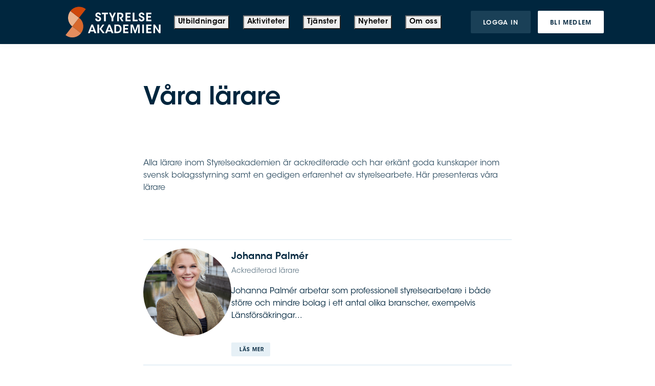

--- FILE ---
content_type: text/html; charset=utf-8
request_url: https://www.styrelseakademien.se/vara-laerare
body_size: 12202
content:
<!DOCTYPE html><html><head><meta charSet="utf-8" data-next-head=""/><meta name="viewport" content="width=device-width" data-next-head=""/><title data-next-head="">Våra lärare - Styrelseakademien</title><meta name="description" content="" data-next-head=""/><link rel="canonical" href="https://www.styrelseakademien.se/vara-laerare" data-next-head=""/><link rel="icon" href="/favicon.png" data-next-head=""/><link rel="preload" href="/_next/static/css/b97df869eb5df59e.css" as="style"/><link rel="stylesheet" href="/_next/static/css/b97df869eb5df59e.css" data-n-g=""/><link rel="preload" href="/_next/static/css/9b50235cccbb10ee.css" as="style"/><link rel="stylesheet" href="/_next/static/css/9b50235cccbb10ee.css" data-n-p=""/><link rel="preload" href="/_next/static/css/218f62b4d3127eda.css" as="style"/><link rel="stylesheet" href="/_next/static/css/218f62b4d3127eda.css" data-n-p=""/><link rel="preload" href="/_next/static/css/7774eabd33378c5a.css" as="style"/><link rel="stylesheet" href="/_next/static/css/7774eabd33378c5a.css" data-n-p=""/><link rel="preload" href="/_next/static/css/ed14cdeb7727701b.css" as="style"/><link rel="stylesheet" href="/_next/static/css/ed14cdeb7727701b.css" data-n-p=""/><noscript data-n-css=""></noscript><script defer="" nomodule="" src="/_next/static/chunks/polyfills-42372ed130431b0a.js"></script><script src="/_next/static/chunks/webpack-7bf1b39db4578b86.js" defer=""></script><script src="/_next/static/chunks/framework-47e5cf95e8e7fc64.js" defer=""></script><script src="/_next/static/chunks/main-a413e1f16692cad9.js" defer=""></script><script src="/_next/static/chunks/pages/_app-e506d7a9c3b75951.js" defer=""></script><script src="/_next/static/chunks/148-34ed79cfd3197d64.js" defer=""></script><script src="/_next/static/chunks/137-ae028ee5b787a90c.js" defer=""></script><script src="/_next/static/chunks/476-a053b85aa1ddaea6.js" defer=""></script><script src="/_next/static/chunks/417-1ff42180b8c5bc43.js" defer=""></script><script src="/_next/static/chunks/871-91ad0ba5de21edc6.js" defer=""></script><script src="/_next/static/chunks/227-9ed9c62a9ef513de.js" defer=""></script><script src="/_next/static/chunks/209-88613aa3bd753cf8.js" defer=""></script><script src="/_next/static/chunks/145-70ef4b5457d4144a.js" defer=""></script><script src="/_next/static/chunks/849-154fbbac43e3dc7a.js" defer=""></script><script src="/_next/static/chunks/pages/%5B%5B...slug%5D%5D-4a37eb88527c2a29.js" defer=""></script><script src="/_next/static/clmjvSGXyB1MmUM6lhl5w/_buildManifest.js" defer=""></script><script src="/_next/static/clmjvSGXyB1MmUM6lhl5w/_ssgManifest.js" defer=""></script></head><body><div id="__next"><nav class="nav large solid"><div class="nav-container"><div class="nav-content"><div><a href="/"><div class="logo"><svg xmlns="http://www.w3.org/2000/svg" fill="none" viewBox="0 0 186 61" preserveAspectRatio="xMidYMid meet"><path fill="#EBB28C" d="M9.541 8.523c-7.318 9.374-5.652 22.908 3.724 30.23l13.256-16.97L9.54 8.523z"></path><path fill="#CE470A" d="M39.77 4.805C30.394-2.518 16.859-.852 9.54 8.523l16.973 13.253L39.77 4.806z"></path><path fill="#D7682C" d="M30.276 51.858c7.318-9.374 5.652-22.908-3.724-30.225L13.296 38.604l16.98 13.254z"></path><path fill="#E38C5E" d="M.047 55.582c9.376 7.316 22.911 5.65 30.229-3.724L13.303 38.604.047 55.582z"></path><path class="logo-text" fill="currentColor" d="M61.469 23.244c.111 2.269 1.635 2.704 2.362 2.704 1.293 0 2.294-1.045 2.294-2.226 0-1.43-1.206-1.796-3.544-2.723-1.274-.453-4.202-1.498-4.202-4.674 0-3.227 2.835-4.974 5.564-4.974 2.226 0 5.18 1.182 5.316 4.905H65.92c-.137-.77-.429-2.064-2.089-2.064-1.113 0-2.064.771-2.064 1.909-.025 1.25.883 1.566 3.724 2.748 2.568 1.112 3.998 2.337 3.998 4.724 0 2.704-1.66 5.222-5.608 5.222-3.811 0-5.788-2.294-5.77-5.539h3.358v-.012zm13.846-8.604h-4.409v-2.972h12.18v2.972h-4.383v13.825h-3.382V14.64h-.006zm14.71 7.808L84.87 11.662h3.655l3.178 7.628 3.201-7.628h3.631l-5.129 10.786v6.017h-3.382v-6.017zm10.862-10.78h5.086c2.611 0 4.109.41 5.017 1.07 1.386 1 2.132 2.704 2.132 4.563 0 1.224-.341 2.318-.907 3.133-.728 1.069-1.679 1.541-2.767 1.815l3.749 6.223h-3.544l-4.52-7.808h.659c1.113 0 2.313-.069 3.022-.616.659-.547 1.069-1.43 1.069-2.45 0-1.019-.497-1.951-1.249-2.43-.616-.385-1.43-.522-2.382-.522h-1.977v13.82h-3.382V11.667h-.006zm16.264 0h10.197v2.972h-6.815v3.81h5.926v2.972h-5.926v4.066h6.815v2.971h-10.197v-16.79zm14.107 0h3.383v13.826h6.292v2.971h-9.675V11.668zm15.022 11.576c.112 2.269 1.635 2.704 2.362 2.704 1.293 0 2.294-1.045 2.294-2.226 0-1.43-1.2-1.796-3.543-2.723-1.269-.453-4.203-1.498-4.203-4.674 0-3.227 2.835-4.974 5.564-4.974 2.226 0 5.179 1.182 5.316 4.905h-3.339c-.137-.77-.429-2.064-2.089-2.064-1.113 0-2.064.771-2.064 1.909-.025 1.25.883 1.566 3.724 2.748 2.568 1.112 3.998 2.337 3.998 4.724 0 2.704-1.66 5.222-5.608 5.222-3.811 0-5.788-2.294-5.77-5.539h3.358v-.012zm11.396-11.576h10.196v2.972h-6.814v3.81h5.925v2.972h-5.925v4.066h6.814v2.971h-10.196v-16.79zm.087 23.238h10.196v2.971h-6.814v3.81h5.925v2.972h-5.925v4.072h6.814v2.972h-10.196V34.906zM47.548 51.758h-3.68l6.813-16.796h2.972l6.653 16.796h-3.7l-1.224-3.288h-6.628l-1.206 3.288zm4.476-12.8-2.38 6.814h4.836l-2.456-6.813zm14.897 3.737 5.565-7.79h3.562l-6.087 8.38 6.697 8.424h-4.135l-5.608-7.535-.578-.72.584-.76zm14.114 9.014h-3.681l6.814-16.797h2.972l6.653 16.797h-3.7L88.87 48.42h-6.63l-1.206 3.289zm4.476-12.806-2.381 6.813h4.837l-2.456-6.813zm9.929-3.997h5.335c2.089 0 5.129.205 7.131 2.903 1.225 1.541 1.722 3.406 1.722 5.47 0 4.743-2.499 8.424-8.605 8.424H95.44V34.906zm3.39 13.824h2.381c3.631 0 5.042-2.38 5.042-5.402 0-1.318-.342-2.723-1.138-3.767-.702-.908-1.84-1.679-3.879-1.679H98.83V48.73zm13.814-13.824h10.196v2.971h-6.814v3.81h5.925v2.972h-5.925v4.072h6.814v2.972h-10.196V34.906zm14.617 16.803V34.906h4.563l4.315 12.053 4.247-12.053h4.588v16.797h-3.134l.094-13.46-4.701 13.46h-2.225l-4.726-13.46.094 13.46h-3.115v.006zm22.631-16.803h3.382v16.797h-3.382V34.906zm-87.628 0h3.383v16.797h-3.383V34.906zm120.194 11.649-.068-11.643h3.245v16.797h-2.996l-7.741-11.625.068 11.625h-3.245V34.906h3.022l7.715 11.65z"></path></svg></div></a></div><ul class="root-links"><li role="presentation"><button role="menuitem" class="root-nav-link">Utbildningar</button></li><li role="presentation"><button role="menuitem" class="root-nav-link">Aktiviteter</button></li><li role="presentation"><button role="menuitem" class="root-nav-link">Tjänster</button></li><li role="presentation"><button role="menuitem" class="root-nav-link">Nyheter</button></li><li role="presentation"><button role="menuitem" class="root-nav-link">Om oss</button></li></ul><div class="nav-actions-container"></div></div></div><div class="sub-nav-container"></div></nav><nav class="nav small solid"><div class="top-bar"><div class="top-bar-content"><a class="top-bar-logo" href="/"><div class="logo"><svg xmlns="http://www.w3.org/2000/svg" fill="none" viewBox="0 0 186 61" preserveAspectRatio="xMidYMid meet"><path fill="#EBB28C" d="M9.541 8.523c-7.318 9.374-5.652 22.908 3.724 30.23l13.256-16.97L9.54 8.523z"></path><path fill="#CE470A" d="M39.77 4.805C30.394-2.518 16.859-.852 9.54 8.523l16.973 13.253L39.77 4.806z"></path><path fill="#D7682C" d="M30.276 51.858c7.318-9.374 5.652-22.908-3.724-30.225L13.296 38.604l16.98 13.254z"></path><path fill="#E38C5E" d="M.047 55.582c9.376 7.316 22.911 5.65 30.229-3.724L13.303 38.604.047 55.582z"></path><path class="logo-text" fill="currentColor" d="M61.469 23.244c.111 2.269 1.635 2.704 2.362 2.704 1.293 0 2.294-1.045 2.294-2.226 0-1.43-1.206-1.796-3.544-2.723-1.274-.453-4.202-1.498-4.202-4.674 0-3.227 2.835-4.974 5.564-4.974 2.226 0 5.18 1.182 5.316 4.905H65.92c-.137-.77-.429-2.064-2.089-2.064-1.113 0-2.064.771-2.064 1.909-.025 1.25.883 1.566 3.724 2.748 2.568 1.112 3.998 2.337 3.998 4.724 0 2.704-1.66 5.222-5.608 5.222-3.811 0-5.788-2.294-5.77-5.539h3.358v-.012zm13.846-8.604h-4.409v-2.972h12.18v2.972h-4.383v13.825h-3.382V14.64h-.006zm14.71 7.808L84.87 11.662h3.655l3.178 7.628 3.201-7.628h3.631l-5.129 10.786v6.017h-3.382v-6.017zm10.862-10.78h5.086c2.611 0 4.109.41 5.017 1.07 1.386 1 2.132 2.704 2.132 4.563 0 1.224-.341 2.318-.907 3.133-.728 1.069-1.679 1.541-2.767 1.815l3.749 6.223h-3.544l-4.52-7.808h.659c1.113 0 2.313-.069 3.022-.616.659-.547 1.069-1.43 1.069-2.45 0-1.019-.497-1.951-1.249-2.43-.616-.385-1.43-.522-2.382-.522h-1.977v13.82h-3.382V11.667h-.006zm16.264 0h10.197v2.972h-6.815v3.81h5.926v2.972h-5.926v4.066h6.815v2.971h-10.197v-16.79zm14.107 0h3.383v13.826h6.292v2.971h-9.675V11.668zm15.022 11.576c.112 2.269 1.635 2.704 2.362 2.704 1.293 0 2.294-1.045 2.294-2.226 0-1.43-1.2-1.796-3.543-2.723-1.269-.453-4.203-1.498-4.203-4.674 0-3.227 2.835-4.974 5.564-4.974 2.226 0 5.179 1.182 5.316 4.905h-3.339c-.137-.77-.429-2.064-2.089-2.064-1.113 0-2.064.771-2.064 1.909-.025 1.25.883 1.566 3.724 2.748 2.568 1.112 3.998 2.337 3.998 4.724 0 2.704-1.66 5.222-5.608 5.222-3.811 0-5.788-2.294-5.77-5.539h3.358v-.012zm11.396-11.576h10.196v2.972h-6.814v3.81h5.925v2.972h-5.925v4.066h6.814v2.971h-10.196v-16.79zm.087 23.238h10.196v2.971h-6.814v3.81h5.925v2.972h-5.925v4.072h6.814v2.972h-10.196V34.906zM47.548 51.758h-3.68l6.813-16.796h2.972l6.653 16.796h-3.7l-1.224-3.288h-6.628l-1.206 3.288zm4.476-12.8-2.38 6.814h4.836l-2.456-6.813zm14.897 3.737 5.565-7.79h3.562l-6.087 8.38 6.697 8.424h-4.135l-5.608-7.535-.578-.72.584-.76zm14.114 9.014h-3.681l6.814-16.797h2.972l6.653 16.797h-3.7L88.87 48.42h-6.63l-1.206 3.289zm4.476-12.806-2.381 6.813h4.837l-2.456-6.813zm9.929-3.997h5.335c2.089 0 5.129.205 7.131 2.903 1.225 1.541 1.722 3.406 1.722 5.47 0 4.743-2.499 8.424-8.605 8.424H95.44V34.906zm3.39 13.824h2.381c3.631 0 5.042-2.38 5.042-5.402 0-1.318-.342-2.723-1.138-3.767-.702-.908-1.84-1.679-3.879-1.679H98.83V48.73zm13.814-13.824h10.196v2.971h-6.814v3.81h5.925v2.972h-5.925v4.072h6.814v2.972h-10.196V34.906zm14.617 16.803V34.906h4.563l4.315 12.053 4.247-12.053h4.588v16.797h-3.134l.094-13.46-4.701 13.46h-2.225l-4.726-13.46.094 13.46h-3.115v.006zm22.631-16.803h3.382v16.797h-3.382V34.906zm-87.628 0h3.383v16.797h-3.383V34.906zm120.194 11.649-.068-11.643h3.245v16.797h-2.996l-7.741-11.625.068 11.625h-3.245V34.906h3.022l7.715 11.65z"></path></svg></div></a><button class="login-button"><svg xmlns="http://www.w3.org/2000/svg" width="24" height="24" fill="none" viewBox="0 0 24 24" class="icon medium user-square inverted"><path fill="currentColor" fill-rule="evenodd" d="M20 1H4a3 3 0 0 0-3 3v16a3 3 0 0 0 3 3h16a3 3 0 0 0 3-3V4a3 3 0 0 0-3-3m-8 4c2.481 0 4.5 2.019 4.5 4.5S14.481 14 12 14a4.505 4.505 0 0 1-4.5-4.5C7.5 7.019 9.519 5 12 5m-.001 11c-3.695 0-6.722 2.211-6.975 5h13.95c-.252-2.789-3.28-5-6.975-5" clip-rule="evenodd"></path></svg></button><button class="small-nav-burger"><span class="burger "><span class="bar bar--1"></span><span class="bar bar--2"></span><span class="bar bar--3"></span></span></button></div></div></nav><div class="article-page"><section class="page-section"><div class="page-section-content"><div class="content-layout-spacer article-page-content "><header class="article-page-header"><div class="article-header"><h1 class="article-header-title">Våra lärare</h1></div></header><div class="content-layout-spacer rich-text"><p class="p">Alla lärare inom Styrelseakademien är ackrediterade och har erkänt goda kunskaper inom svensk bolagsstyrning samt en gedigen erfarenhet av styrelsearbete. Här presenteras våra lärare</p><div class="profile-presentation-list"><ul class="profile-presentations"></ul></div><p class="p"></p><p class="p"></p><p class="p"></p><p class="p"></p><p class="p"></p><p class="p"></p><p class="p"></p><p class="p"></p><p class="p"></p><p class="p"></p></div></div></div></section></div><footer class="footer"><div class="content-top"><div class="contact"><address class="address"><h4 class="title">Styrelseakademien Sverige</h4><p>Västra Trädgårdsgatan 15</p><p>111 53 Stockholm</p><p>info@styrelseakademien.se</p></address><address class="some"><h5 class="heading">Följ oss</h5><ul class="some-links"><li class="some-icon"><a href="https://www.linkedin.com/company/styrelseakademien/"><svg xmlns="http://www.w3.org/2000/svg" width="24" height="24" fill="none" viewBox="0 0 24 24" class="icon medium linkedin inverted"><path fill="currentColor" fill-rule="evenodd" d="M4 1h16a3 3 0 0 1 3 3v16a3 3 0 0 1-3 3H4a3 3 0 0 1-3-3V4a3 3 0 0 1 3-3m3.793 17.938a.23.23 0 0 0 .231-.232V9.69a.23.23 0 0 0-.231-.233H5.124a.23.23 0 0 0-.23.233v9.016c0 .129.102.232.23.232zM4.688 6.562c0 .933.75 1.689 1.676 1.689A1.68 1.68 0 0 0 8.04 6.562a1.68 1.68 0 0 0-1.675-1.686c-.926 0-1.676.754-1.676 1.686M19.08 18.938a.23.23 0 0 0 .232-.232V13.5c0-2.911-1.546-4.267-3.605-4.267-1.664 0-2.406.92-2.822 1.566V9.69a.23.23 0 0 0-.231-.233H9.993a.23.23 0 0 0-.231.236c.026 1.355.004 6.779-.004 8.626l-.002.387c0 .129.103.232.232.232h2.668a.23.23 0 0 0 .231-.232v-5.064c0-.284.02-.566.103-.768.228-.567.74-1.153 1.606-1.153 1.134 0 1.586.87 1.586 2.144v4.84c0 .13.103.233.23.233z" clip-rule="evenodd"></path></svg></a></li><li class="some-icon"><a href="https://www.facebook.com/StyrelseAkademien/"><svg xmlns="http://www.w3.org/2000/svg" width="24" height="24" fill="none" viewBox="0 0 24 24" class="icon medium facebook inverted"><path fill="currentColor" fill-rule="evenodd" d="M4 1h16a3 3 0 0 1 3 3v16a3 3 0 0 1-3 3H4a3 3 0 0 1-3-3V4a3 3 0 0 1 3-3m6.11 18.034v-6.945h.044v-.132H8.879a.19.19 0 0 1-.176-.176V9.715a.19.19 0 0 1 .176-.176h1.275V7.473a2.57 2.57 0 0 1 2.593-2.593h2.418a.19.19 0 0 1 .176.176v2.11a.19.19 0 0 1-.176.175h-1.45a.676.676 0 0 0-.66.66v1.494h2.066a.19.19 0 0 1 .176.176l-.176 2.11a.19.19 0 0 1-.176.176h-1.89v7.077a.19.19 0 0 1-.176.175h-2.593a.19.19 0 0 1-.176-.175" clip-rule="evenodd"></path></svg></a></li><li class="some-icon"><a href="https://www.youtube.com/channel/UCEyRPEp3it19XCfMip0FkUw"><svg xmlns="http://www.w3.org/2000/svg" width="24" height="24" fill="none" viewBox="0 0 24 24" class="icon medium youtube inverted"><path fill="#fff" fill-rule="evenodd" d="M4 1h16a3 3 0 0 1 3 3v16a3 3 0 0 1-3 3H4a3 3 0 0 1-3-3V4a3 3 0 0 1 3-3m14.25 5.735c.69.184 1.231.725 1.415 1.414C20 9.396 20 12 20 12s0 2.604-.335 3.851a2 2 0 0 1-1.414 1.415C17.004 17.6 12 17.6 12 17.6s-5.004 0-6.25-.335a2 2 0 0 1-1.415-1.415C4 14.604 4 12.001 4 12.001s0-2.605.335-3.852a2 2 0 0 1 1.414-1.414C6.996 6.4 12 6.4 12 6.4s5.004 0 6.25.335" clip-rule="evenodd"></path><path fill="#fff" d="m10.198 14.7 4.677-2.7-4.677-2.7z"></path></svg></a></li></ul></address></div><nav class="footer-links"><ul class="column"><li><a class="footer-link" href="/om-oss/foersaeljningsvillkor">Försäljningsvillkor</a></li><li><a class="footer-link" href="/support/betalningsalternativ-hos-styrelseakademien-faktura">Betalningsalternativ</a></li><li><a class="footer-link" href="/om-oss/integritetspolicy">Integritetspolicy</a></li><li><a class="footer-link" href="/cookieinstaellningar">Cookie-inställningar</a></li><li><a class="footer-link" href="/support/support-och-vanliga-fragor">Support</a></li></ul><ul class="column"><li><a class="footer-link" href="/om-oss/vi-utvecklar-sveriges-styrelser">Om oss</a></li><li><a class="footer-link" href="/lokalforeningar/vara-foereningar">Våra föreningar</a></li><li><a class="footer-link" href="/om-oss/kontakt">Kontakt</a></li></ul><ul class="column"><li><a class="footer-link" href="/om-oss/styrelseuppdrag/senaste-uppdrag">Styrelseuppdrag</a></li><li><a class="footer-link" href="/pressrum">Press</a></li></ul></nav></div><div class="pattern-divider blue low"></div><div class="content-bottom"><svg xmlns="http://www.w3.org/2000/svg" width="114" height="38" fill="none" viewBox="0 0 114 38" alt="logo"><g clip-path="url(#logo-inverted_svg__a)"><path fill="#EBB28C" d="M5.83 6.05c-4.492 5.756-3.469 14.064 2.287 18.56l8.138-10.42z"></path><path fill="#CE470A" d="M24.39 3.768C18.633-.728 10.324.295 5.83 6.05l10.422 8.137z"></path><path fill="#D7682C" d="M18.56 32.655c4.494-5.755 3.47-14.064-2.285-18.556L8.136 24.52z"></path><path fill="#E38C5E" d="M.002 34.941c5.756 4.493 14.066 3.47 18.559-2.286L8.14 24.518z"></path><path fill="#fff" d="M37.711 15.088c.069 1.393 1.004 1.66 1.45 1.66.795 0 1.41-.641 1.41-1.366 0-.878-.741-1.103-2.177-1.672-.782-.279-2.58-.92-2.58-2.87 0-1.98 1.74-3.053 3.416-3.053 1.367 0 3.18.725 3.264 3.011h-2.05c-.084-.473-.263-1.267-1.282-1.267-.684 0-1.268.473-1.268 1.172-.015.767.542.961 2.287 1.687 1.576.683 2.454 1.435 2.454 2.9 0 1.66-1.019 3.206-3.443 3.206-2.34 0-3.553-1.408-3.542-3.4h2.061zM46.212 9.806h-2.707V7.98h7.478v1.825h-2.69v8.488h-2.077V9.806zM55.243 14.6l-3.164-6.622h2.244l1.95 4.683 1.966-4.683h2.23l-3.15 6.621v3.695h-2.076zM61.912 7.981h3.122c1.603 0 2.523.252 3.08.657.851.614 1.31 1.66 1.31 2.801 0 .752-.21 1.424-.558 1.924-.446.656-1.03.946-1.698 1.114l2.301 3.82h-2.175l-2.775-4.793h.404c.683 0 1.42-.042 1.855-.378.405-.336.657-.878.657-1.504s-.306-1.198-.767-1.492c-.378-.237-.878-.32-1.462-.32h-1.214v8.484h-2.077V7.98zM71.897 7.981h6.26v1.825h-4.184v2.34h3.638v1.823h-3.638v2.496h4.184v1.825h-6.26zM80.558 7.981h2.076v8.488h3.863v1.825h-5.94zM89.78 15.088c.069 1.393 1.004 1.66 1.45 1.66.794 0 1.409-.641 1.409-1.366 0-.878-.737-1.103-2.176-1.672-.778-.279-2.58-.92-2.58-2.87 0-1.98 1.74-3.053 3.416-3.053 1.367 0 3.18.725 3.264 3.011h-2.05c-.084-.473-.263-1.267-1.282-1.267-.684 0-1.268.473-1.268 1.172-.015.767.542.961 2.287 1.687 1.576.683 2.454 1.435 2.454 2.9 0 1.66-1.02 3.206-3.443 3.206-2.34 0-3.554-1.408-3.542-3.4h2.061zM96.777 7.981h6.26v1.825h-4.184v2.34h3.638v1.823h-3.638v2.496h4.184v1.825h-6.26zM96.83 22.248h6.26v1.824h-4.183v2.34h3.637v1.824h-3.637v2.5h4.183v1.824h-6.26zM29.165 32.594h-2.26l4.183-10.312h1.825l4.084 10.312h-2.27l-.753-2.019h-4.069zm2.748-7.858-1.462 4.183h2.97zM41.059 27.03l3.416-4.782h2.187l-3.737 5.144 4.111 5.172h-2.538l-3.443-4.626-.355-.443zM49.724 32.564h-2.26l4.183-10.312h1.825l4.084 10.312h-2.271l-.752-2.02h-4.069zm2.748-7.862-1.462 4.183h2.97zM58.568 22.248h3.275c1.282 0 3.149.126 4.378 1.782.752.946 1.057 2.091 1.057 3.358 0 2.912-1.534 5.172-5.283 5.172h-3.427zm2.08 8.488h1.462c2.23 0 3.096-1.462 3.096-3.317 0-.81-.21-1.672-.699-2.313-.431-.557-1.13-1.03-2.382-1.03h-1.477zM69.13 22.248h6.26v1.824h-4.184v2.34h3.638v1.824h-3.638v2.5h4.183v1.824h-6.26zM78.104 32.564V22.248h2.801l2.65 7.4 2.606-7.4h2.817V32.56h-1.923l.057-8.263-2.886 8.263H82.86l-2.901-8.263.057 8.263h-1.913zM91.998 22.248h2.076V32.56h-2.076zM38.2 22.248h2.076V32.56H38.2zM111.992 29.4l-.042-7.149h1.992v10.313h-1.84l-4.752-7.137.042 7.137h-1.993V22.248h1.856z"></path></g><defs><clipPath id="logo-inverted_svg__a"><path fill="#fff" d="M.002.967h113.94v36.776H.002z"></path></clipPath></defs></svg><p class="copyright">© 1991–2023 Styrelseakademien</p></div></footer></div><script id="__NEXT_DATA__" type="application/json">{"props":{"pageProps":{"story":{"name":"Våra lärare","created_at":"2022-08-29T08:51:25.908Z","published_at":"2026-01-09T13:04:56.495Z","updated_at":"2026-01-09T13:04:56.507Z","id":181350471,"uuid":"b2be8077-1899-48d5-9708-5556700cbade","content":{"seo":{"_uid":"6aba1f7e-5891-4cfb-9d14-be40b5789f83","title":"Lärare","plugin":"seo_metatags","og_image":"","og_title":"","description":"Styrelseakademiens lärare","twitter_image":"","twitter_title":"","og_description":"","twitter_description":""},"_uid":"5fe586ad-44be-4c60-b84a-f95d1e6441dc","body":{"type":"doc","content":[{"type":"paragraph","attrs":{"textAlign":null},"content":[{"text":"Alla lärare inom Styrelseakademien är ackrediterade och har erkänt goda kunskaper inom svensk bolagsstyrning samt en gedigen erfarenhet av styrelsearbete. Här presenteras våra lärare","type":"text"}]},{"type":"blok","attrs":{"id":"d85c9dfb-ae64-41a4-9ab8-d4078bd17ad8","body":[{"_uid":"i-c9bfaccc-75f5-4703-a7fa-62183c451712","component":"profilePresentationList","profileItems":["704f6c64-4588-4768-96d5-8a689e3c6066","445999fd-6965-4ae0-a297-d66ffd83b7c2","1e8885ed-97c2-4da4-aa65-feaf9deee422","c1303be1-3978-4ce8-afd9-293c774d7009","f1bb8d74-9dd7-470b-b764-34e40418da43","ba9fe63e-f573-41f0-9039-1e35c37cd502","8a330165-5d9e-4f6b-b08f-ad639ce90367","d5a44b30-e8e0-468e-ab79-cfcce93f735e","dc6a2139-d5ab-4fb6-b1ea-7d732defb880","e2002562-ef6d-46c2-853a-ada6f6339a7f","9c52d1d7-8c73-4e47-b4f2-c0247dcbfa43","5e751198-6d26-4bfe-8a71-e14d5856ed8b","7ea7a5b9-e1d5-414d-8d99-b3b06fbf465f","929b991f-2c93-48d4-874c-01e1316600d5","9b14b5ec-76b2-47ab-a5e1-d24771b996f6","28f4b37e-d460-47da-b7df-56620a26dca1","dac44ca6-5c24-4e09-8a55-b0082536c2c5","212ad5e9-ec7e-4f9d-ad1a-5add311f818b","bd7736c2-cabd-4ef5-ae21-a89d544aa6b3","25bf949d-bdf8-4597-9e33-57cf166b5b76","77752617-19a9-455c-be5e-c3b9361977d0","3e783fa6-41d4-4491-9275-49aa84b059c9"]}]}},{"type":"paragraph","attrs":{"textAlign":null}},{"type":"paragraph","attrs":{"textAlign":null}},{"type":"paragraph","attrs":{"textAlign":null}},{"type":"paragraph","attrs":{"textAlign":null}},{"type":"paragraph","attrs":{"textAlign":null}},{"type":"paragraph","attrs":{"textAlign":null}},{"type":"paragraph","attrs":{"textAlign":null}},{"type":"paragraph","attrs":{"textAlign":null}},{"type":"paragraph","attrs":{"textAlign":null}},{"type":"paragraph","attrs":{"textAlign":null}}]},"title":"Våra lärare","author":"Staffan","preamble":[],"component":"articlePage","footnotes":{"_uid":"e1257fa2-4a31-439c-95ef-4ca61a2d3791","items":[""],"plugin":"alster-list-field"},"preFooter":[],"listingText":"'","listingImage":{"id":null,"alt":null,"name":"","focus":null,"title":null,"filename":"","copyright":null,"fieldtype":"asset"},"unlockArticle":true,"hideArticleInfo":true},"slug":"vara-laerare","full_slug":"vara-laerare","sort_by_date":null,"position":70,"tag_list":[],"is_startpage":false,"parent_id":0,"meta_data":null,"group_id":"3ef61a76-fafb-409e-9988-18b2cd154feb","first_published_at":"2022-08-29T08:56:29.333Z","release_id":null,"lang":"default","path":null,"alternates":[],"default_full_slug":null,"translated_slugs":null},"globals":{"navigation":{"links":{"nodes":{"e7e119a9-0e64-4243-8df4-7b37776fbfd6":{"level":0,"uid":"e7e119a9-0e64-4243-8df4-7b37776fbfd6","label":"Utbildningar","childNodes":["865cbeaa-9b4d-4892-932d-82a7b17a8181","46259816-3771-42b0-b13d-020f45d26d5b","f483ad0e-9215-4043-b8ef-cea0d59d3644","2fea3813-6fa6-442d-b49e-4490a642c84e"]},"865cbeaa-9b4d-4892-932d-82a7b17a8181":{"level":1,"uid":"865cbeaa-9b4d-4892-932d-82a7b17a8181","label":"Utbildning efter nivå","url":"/utbildningar/vara-utbildningar","childNodes":["14146870-ff43-485b-8dcd-c4d67c5b21ef","5d89e5a6-8310-48ee-b001-b6c5478b4370","85cfa273-2dcd-4e18-900d-902c650bd912","c891a3d9-00a2-49fb-bc41-9631c64b20ac","a7fe2d57-92c3-4314-b10d-572adb1268f1"]},"14146870-ff43-485b-8dcd-c4d67c5b21ef":{"level":2,"uid":"14146870-ff43-485b-8dcd-c4d67c5b21ef","label":"Certifieringsutbildning","url":"/utbildningar/certifieringsutbildning"},"5d89e5a6-8310-48ee-b001-b6c5478b4370":{"level":2,"uid":"5d89e5a6-8310-48ee-b001-b6c5478b4370","label":"Fördjupningsutbildning","url":"/utbildningar/fordjupningsutbildning"},"85cfa273-2dcd-4e18-900d-902c650bd912":{"level":2,"uid":"85cfa273-2dcd-4e18-900d-902c650bd912","label":"Högre utbildning","url":"/utbildningar/hogre-utbildning"},"c891a3d9-00a2-49fb-bc41-9631c64b20ac":{"level":2,"uid":"c891a3d9-00a2-49fb-bc41-9631c64b20ac","label":"Övriga utbildningar","url":"/utbildningar/oevriga-utbildningar"},"a7fe2d57-92c3-4314-b10d-572adb1268f1":{"level":2,"uid":"a7fe2d57-92c3-4314-b10d-572adb1268f1","label":"Visa alla utbildningar","url":"/utbildningar/"},"46259816-3771-42b0-b13d-020f45d26d5b":{"level":1,"uid":"46259816-3771-42b0-b13d-020f45d26d5b","label":"Utbildning med inriktning mot","url":"/utbildningar/utbildning-med-inriktning-mot","childNodes":["c264cb23-5a47-4ce2-a21b-ad761f59c9b6","f94aaf97-41c1-40b3-b1df-07ddfb89627d","fad93fc6-a647-4ef6-ac24-a0f934cd72da","d9f3e84d-d4d0-4b12-b01b-51073ae79dc1","da6bc52e-5403-489f-bbae-e77b9c87f0c5","d4545322-a88d-4f7a-bf91-b40ae56ca750","b5f14e4c-9aeb-4c09-ad9d-cfeda6e7ec67","2165625c-2e04-4d66-bdc6-3655f4803097"]},"c264cb23-5a47-4ce2-a21b-ad761f59c9b6":{"level":2,"uid":"c264cb23-5a47-4ce2-a21b-ad761f59c9b6","label":"Offentlig sektor","url":"/utbildningar/vaegen-till-en-vaerdeskapande-styrelse-i-kommunalt-och-regionalt-aegda-bolag"},"f94aaf97-41c1-40b3-b1df-07ddfb89627d":{"level":2,"uid":"f94aaf97-41c1-40b3-b1df-07ddfb89627d","label":"Bostadsrättsförening","url":"/utbildningar/styrelsearbete-i-bostadsraettfoereningar"},"fad93fc6-a647-4ef6-ac24-a0f934cd72da":{"level":2,"uid":"fad93fc6-a647-4ef6-ac24-a0f934cd72da","label":"Noterade bolag","url":"/utbildningar/styrelseledamot-i-noterade-bolag/"},"d9f3e84d-d4d0-4b12-b01b-51073ae79dc1":{"level":2,"uid":"d9f3e84d-d4d0-4b12-b01b-51073ae79dc1","label":"In English","url":"/utbildningar/effective-company-directorship/"},"da6bc52e-5403-489f-bbae-e77b9c87f0c5":{"level":2,"uid":"da6bc52e-5403-489f-bbae-e77b9c87f0c5","label":"Europeiska bolag","url":"https://ecoda.eu/european-board-diploma/"},"d4545322-a88d-4f7a-bf91-b40ae56ca750":{"level":2,"uid":"d4545322-a88d-4f7a-bf91-b40ae56ca750","label":"Certifiering","url":"/utbildningar/certifieringsutbildning"},"b5f14e4c-9aeb-4c09-ad9d-cfeda6e7ec67":{"level":2,"uid":"b5f14e4c-9aeb-4c09-ad9d-cfeda6e7ec67","label":"Onlineutbildning","url":"https://styrelseakademien.se/utbildningar?Endast+online=true"},"2165625c-2e04-4d66-bdc6-3655f4803097":{"level":2,"uid":"2165625c-2e04-4d66-bdc6-3655f4803097","label":"Visa alla utbildningar","url":"/utbildningar/"},"f483ad0e-9215-4043-b8ef-cea0d59d3644":{"level":1,"uid":"f483ad0e-9215-4043-b8ef-cea0d59d3644","label":"Kunskapsbanken","url":"/kunskapsbanken/","childNodes":["c4fbea0e-f23c-41a0-a6a7-db4dd4155104","6cf7fcdb-2e77-470a-9fde-c48c53b8a59d","b75fb8fe-cb10-4e07-9d4e-3ad3bd59e9a8","dd3c37ed-184d-4976-996a-c0be6a69867c"]},"c4fbea0e-f23c-41a0-a6a7-db4dd4155104":{"level":2,"uid":"c4fbea0e-f23c-41a0-a6a7-db4dd4155104","label":"Vägledning till god styrelsesed","url":"/kunskapsbanken/vaegledning-till-god-styrelsesed/inledning"},"6cf7fcdb-2e77-470a-9fde-c48c53b8a59d":{"level":2,"uid":"6cf7fcdb-2e77-470a-9fde-c48c53b8a59d","label":"Lagar \u0026 regler","url":"/kunskapsbanken/lagar-regler"},"b75fb8fe-cb10-4e07-9d4e-3ad3bd59e9a8":{"level":2,"uid":"b75fb8fe-cb10-4e07-9d4e-3ad3bd59e9a8","label":"Styrelsemagasinet","url":"/kunskapsbanken/styrelsemagasinet"},"dd3c37ed-184d-4976-996a-c0be6a69867c":{"level":2,"uid":"dd3c37ed-184d-4976-996a-c0be6a69867c","label":"Webbinarier","url":"/kunskapsbanken/webbinarier"},"2fea3813-6fa6-442d-b49e-4490a642c84e":{"level":1,"uid":"2fea3813-6fa6-442d-b49e-4490a642c84e","label":"Om våra utbildningar","url":"/utbildningar/vara-utbildningar","childNodes":["758b5b3d-52da-4696-ab49-8dea1ef8f4a9","1b75a1f8-6779-472b-9f1c-62a1b92d29c1","5dcac916-a69d-475d-b08d-d0ed4439cac5","ba21c852-8258-4e56-b858-02fc9066cdf2"]},"758b5b3d-52da-4696-ab49-8dea1ef8f4a9":{"level":2,"uid":"758b5b3d-52da-4696-ab49-8dea1ef8f4a9","label":"Våra lärare","url":"/vara-laerare"},"1b75a1f8-6779-472b-9f1c-62a1b92d29c1":{"level":2,"uid":"1b75a1f8-6779-472b-9f1c-62a1b92d29c1","label":"Om vår certifiering","url":"/utbildningar/certifiering"},"5dcac916-a69d-475d-b08d-d0ed4439cac5":{"level":2,"uid":"5dcac916-a69d-475d-b08d-d0ed4439cac5","label":"Skräddarsy en utbildning","url":"/utbildningar/skraeddarsydd-utbildning"},"ba21c852-8258-4e56-b858-02fc9066cdf2":{"level":2,"uid":"ba21c852-8258-4e56-b858-02fc9066cdf2","label":"Visa alla utbildningar","url":"/utbildningar/"},"59d2b0c2-3065-473f-8be8-c3aefa36adab":{"level":0,"uid":"59d2b0c2-3065-473f-8be8-c3aefa36adab","label":"Aktiviteter","childNodes":["ee5c741c-8e12-48e2-8f5f-4462677d77de"]},"ee5c741c-8e12-48e2-8f5f-4462677d77de":{"level":1,"uid":"ee5c741c-8e12-48e2-8f5f-4462677d77de","label":"Visa alla aktiviteter","url":"/aktiviteter/","childNodes":["84abee2b-c872-4496-a2d3-31bcb997248c","0ea28fe4-3e46-4a82-9806-e3d3f213ed4a","2f295591-c09b-4b83-b5bc-c917e03eb2d1","6594deea-66d8-4003-854a-19f6e2534d67","67724adc-a506-47af-9f02-1d9fab7d18b9"]},"84abee2b-c872-4496-a2d3-31bcb997248c":{"level":2,"uid":"84abee2b-c872-4496-a2d3-31bcb997248c","label":"Webbinarier","url":"/aktiviteter/webbinarier"},"0ea28fe4-3e46-4a82-9806-e3d3f213ed4a":{"level":2,"uid":"0ea28fe4-3e46-4a82-9806-e3d3f213ed4a","label":"Nätverk","url":"/aktiviteter/naetverk"},"2f295591-c09b-4b83-b5bc-c917e03eb2d1":{"level":2,"uid":"2f295591-c09b-4b83-b5bc-c917e03eb2d1","label":"Matchningsevent","url":"/aktiviteter/matchningsevent"},"6594deea-66d8-4003-854a-19f6e2534d67":{"level":2,"uid":"6594deea-66d8-4003-854a-19f6e2534d67","label":"Fler lokala aktiviteter","url":"/aktiviteter/"},"67724adc-a506-47af-9f02-1d9fab7d18b9":{"level":2,"uid":"67724adc-a506-47af-9f02-1d9fab7d18b9","label":"Guldklubban","url":"/aktiviteter/guldklubban"},"c97c6344-351f-4551-8ce7-e5c99f8e8880":{"level":0,"uid":"c97c6344-351f-4551-8ce7-e5c99f8e8880","label":"Tjänster","childNodes":["f770f19e-79f5-402f-b13f-dbefd4e2478d"]},"f770f19e-79f5-402f-b13f-dbefd4e2478d":{"level":1,"uid":"f770f19e-79f5-402f-b13f-dbefd4e2478d","label":"Tjänster \u0026 Produkter","url":"/om-oss/tjaenster-och-produkter","childNodes":["d7eb2aef-5924-4b90-b3a6-654ad7f4271b","ce68d5b7-1e5b-4a07-be11-0580f285a7dd","0b3fb91e-e269-405e-ab95-e7758131f09a","7e271e92-90bf-4bda-8cb3-2adce59f7b3a"]},"d7eb2aef-5924-4b90-b3a6-654ad7f4271b":{"level":2,"uid":"d7eb2aef-5924-4b90-b3a6-654ad7f4271b","label":"Styrelse och vd-utvärdering","url":"/om-oss/vi-utvaerderar-ert-styrelsearbete"},"ce68d5b7-1e5b-4a07-be11-0580f285a7dd":{"level":2,"uid":"ce68d5b7-1e5b-4a07-be11-0580f285a7dd","label":"Annonseringstjänst för styrelsekompetens","url":"/om-oss/styrelseuppdrag/annonseringstjaenst-foer-styrelsekompetens"},"0b3fb91e-e269-405e-ab95-e7758131f09a":{"level":2,"uid":"0b3fb91e-e269-405e-ab95-e7758131f09a","label":"Styrelseansvarsförsäkring","url":"/om-oss/medlemskapet/unik-styrelseforsakring"},"7e271e92-90bf-4bda-8cb3-2adce59f7b3a":{"level":2,"uid":"7e271e92-90bf-4bda-8cb3-2adce59f7b3a","label":"Webbshop","url":"/om-oss/litteratur-fran-styrelseakademien"},"d770286d-a4e2-4142-8e7f-27ee968aaa3f":{"level":0,"uid":"d770286d-a4e2-4142-8e7f-27ee968aaa3f","label":"Nyheter","childNodes":["698a64db-7637-4a41-9eb0-d5065df4012a","bce8f87b-b849-499d-b349-4f3b7c684f66"]},"698a64db-7637-4a41-9eb0-d5065df4012a":{"level":1,"uid":"698a64db-7637-4a41-9eb0-d5065df4012a","label":"Nyheter","url":"/aktuellt/","childNodes":["7b3c6776-e1fb-493e-8f68-352c46954aec","08b2230c-4488-4d88-86c2-3c1ca49d956d"]},"7b3c6776-e1fb-493e-8f68-352c46954aec":{"level":2,"uid":"7b3c6776-e1fb-493e-8f68-352c46954aec","label":"Nationella nyheter","url":"/aktuellt/"},"08b2230c-4488-4d88-86c2-3c1ca49d956d":{"level":2,"uid":"08b2230c-4488-4d88-86c2-3c1ca49d956d","label":"Styrelsemagasinet","url":"/kunskapsbanken/styrelsemagasinet"},"bce8f87b-b849-499d-b349-4f3b7c684f66":{"level":1,"uid":"bce8f87b-b849-499d-b349-4f3b7c684f66","label":"Pressrum","url":"/pressrum/","childNodes":[]},"5760452d-7009-41df-b4bd-65b3a4e52f7c":{"level":0,"uid":"5760452d-7009-41df-b4bd-65b3a4e52f7c","label":"Om oss","childNodes":["4e0be415-3657-49c4-a79d-31a605a830a6","0e5322f1-a1ec-45aa-bbf7-35abf2df7ab9","66e87c25-9fb8-404e-83d0-05d82d0dc5fc","e6fae30e-f631-4d6f-995b-bcc9a4ad4efb"]},"4e0be415-3657-49c4-a79d-31a605a830a6":{"level":1,"uid":"4e0be415-3657-49c4-a79d-31a605a830a6","label":"Om styrelseakademien","url":"/om-oss/vi-utvecklar-sveriges-styrelser","childNodes":["505f28ff-e0cf-4a24-90f6-729e598112a6","fc3a3382-ad85-41cb-8b42-89ca166ae0c0","e460b608-f999-48f1-9700-4242c6faf2fc","42b4c738-33b9-4e3c-9a3f-30c181253390","8815aca5-514d-4f75-ae40-cc6016c76d49","e8575c7f-184c-4405-8e0c-690b97814cd7","90faba33-9834-44d3-9adb-2a96bbf593ef"]},"505f28ff-e0cf-4a24-90f6-729e598112a6":{"level":2,"uid":"505f28ff-e0cf-4a24-90f6-729e598112a6","label":"Kontakt","url":"/om-oss/kontakt"},"fc3a3382-ad85-41cb-8b42-89ca166ae0c0":{"level":2,"uid":"fc3a3382-ad85-41cb-8b42-89ca166ae0c0","label":"Vår verksamhet","url":"/om-oss/var-verksamhet"},"e460b608-f999-48f1-9700-4242c6faf2fc":{"level":2,"uid":"e460b608-f999-48f1-9700-4242c6faf2fc","label":"About us (in English)","url":"/om-oss/styrelseakademien-in-english"},"42b4c738-33b9-4e3c-9a3f-30c181253390":{"level":2,"uid":"42b4c738-33b9-4e3c-9a3f-30c181253390","label":"Organisation","url":"/om-oss/styrelseakademien-sveriges-styrelse-och-organisation"},"8815aca5-514d-4f75-ae40-cc6016c76d49":{"level":2,"uid":"8815aca5-514d-4f75-ae40-cc6016c76d49","label":"Vår historia","url":"/om-oss/var-historia"},"e8575c7f-184c-4405-8e0c-690b97814cd7":{"level":2,"uid":"e8575c7f-184c-4405-8e0c-690b97814cd7","label":"Pressrum","url":"/pressrum/"},"90faba33-9834-44d3-9adb-2a96bbf593ef":{"level":2,"uid":"90faba33-9834-44d3-9adb-2a96bbf593ef","label":"Trusted partners","url":"/om-oss/styrelseakademien-trusted-partners"},"0e5322f1-a1ec-45aa-bbf7-35abf2df7ab9":{"level":1,"uid":"0e5322f1-a1ec-45aa-bbf7-35abf2df7ab9","label":"Medlemskapet","url":"/om-oss/medlemskapet/","childNodes":["8ea2d8bd-7b02-49c4-bfa7-f71305cde77e","5204fa69-c459-4643-a9d4-273220fd2480","585919fc-b796-4637-91bc-815b4283a398","fd5edd1e-3d1a-4640-9a0d-5b7b0d185d56","fb9fb55f-65d5-4cb1-8816-779d1685b1ca","4726a06b-b821-472d-b85c-57f788eaf309","f990758e-ac0c-425c-9721-b51ed91e2a6e"]},"8ea2d8bd-7b02-49c4-bfa7-f71305cde77e":{"level":2,"uid":"8ea2d8bd-7b02-49c4-bfa7-f71305cde77e","label":"Styrelsemagasinet","url":"/kunskapsbanken/styrelsemagasinet"},"5204fa69-c459-4643-a9d4-273220fd2480":{"level":2,"uid":"5204fa69-c459-4643-a9d4-273220fd2480","label":"Hitta styrelseuppdrag","url":"/om-oss/medlemskapet/hitta-styrelseuppdrag"},"585919fc-b796-4637-91bc-815b4283a398":{"level":2,"uid":"585919fc-b796-4637-91bc-815b4283a398","label":"Styrelseansvarsförsäkring","url":"/om-oss/medlemskapet/unik-styrelseforsakring"},"fd5edd1e-3d1a-4640-9a0d-5b7b0d185d56":{"level":2,"uid":"fd5edd1e-3d1a-4640-9a0d-5b7b0d185d56","label":"Kunskapsbanken","url":"/kunskapsbanken/"},"fb9fb55f-65d5-4cb1-8816-779d1685b1ca":{"level":2,"uid":"fb9fb55f-65d5-4cb1-8816-779d1685b1ca","label":"Nätverk \u0026 Aktiviteter","url":"/aktiviteter/"},"4726a06b-b821-472d-b85c-57f788eaf309":{"level":2,"uid":"4726a06b-b821-472d-b85c-57f788eaf309","label":"Webbinariearkiv","url":"/kunskapsbanken/webbinarier"},"f990758e-ac0c-425c-9721-b51ed91e2a6e":{"level":2,"uid":"f990758e-ac0c-425c-9721-b51ed91e2a6e","label":"Rabatter \u0026 erbjudanden","url":"/om-oss/medlemskapet/rabatter-och-erbjudanden"},"66e87c25-9fb8-404e-83d0-05d82d0dc5fc":{"level":1,"uid":"66e87c25-9fb8-404e-83d0-05d82d0dc5fc","label":"Våra föreningar","url":"/lokalforeningar/vara-foereningar","childNodes":["615f71ad-d27e-44c2-b15b-3b5626d09b13","270d011a-ad5f-4494-a106-b8a5e8a5a353","19b83a8a-4998-46b0-bba2-198431c76469","80dbc375-8bcb-4285-b64c-2e9405516496","6d3f7c7a-7400-475c-b869-b064ee99a9de","d1dffbee-3bc7-49b3-9898-26414f9fe1e8","099fc993-7a63-47f8-b0bf-2509c8fab988","5990c18f-fe9d-4e98-a6a3-6ad553a9aa4a"]},"615f71ad-d27e-44c2-b15b-3b5626d09b13":{"level":2,"uid":"615f71ad-d27e-44c2-b15b-3b5626d09b13","label":"Dalarna","url":"/lokalforeningar/dalarna/vaelkommen-till-styrelseakademien-dalarna"},"270d011a-ad5f-4494-a106-b8a5e8a5a353":{"level":2,"uid":"270d011a-ad5f-4494-a106-b8a5e8a5a353","label":"Gävleborg","url":"/lokalforeningar/gaevleborg/vaelkommen-till-styrelseakademien-gaevleborg"},"19b83a8a-4998-46b0-bba2-198431c76469":{"level":2,"uid":"19b83a8a-4998-46b0-bba2-198431c76469","label":"Halland","url":"/lokalforeningar/halland/vaelkommen-till-styrelseakademien-halland"},"80dbc375-8bcb-4285-b64c-2e9405516496":{"level":2,"uid":"80dbc375-8bcb-4285-b64c-2e9405516496","label":"Jämtland","url":"/lokalforeningar/jaemtland/vaelkommen-till-styrelseakademien-jaemtland"},"6d3f7c7a-7400-475c-b869-b064ee99a9de":{"level":2,"uid":"6d3f7c7a-7400-475c-b869-b064ee99a9de","label":"Jönköping","url":"/lokalforeningar/joenkoeping/vaelkommen-till-styrelseakademien-joenkoeping"},"d1dffbee-3bc7-49b3-9898-26414f9fe1e8":{"level":2,"uid":"d1dffbee-3bc7-49b3-9898-26414f9fe1e8","label":"Mälardalen","url":"/lokalforeningar/maelardalen/vaelkommen-till-styrelseakademien-maelardalen"},"099fc993-7a63-47f8-b0bf-2509c8fab988":{"level":2,"uid":"099fc993-7a63-47f8-b0bf-2509c8fab988","label":"Norr","url":"/lokalforeningar/norr/vaelkommen-till-styrelseakademien-norr"},"5990c18f-fe9d-4e98-a6a3-6ad553a9aa4a":{"level":2,"uid":"5990c18f-fe9d-4e98-a6a3-6ad553a9aa4a","label":"Sjuhärad","url":"/lokalforeningar/sjuhaerad/vaelkommen-till-styrelseakademien-sjuhaerad"},"e6fae30e-f631-4d6f-995b-bcc9a4ad4efb":{"level":1,"uid":"e6fae30e-f631-4d6f-995b-bcc9a4ad4efb","label":"Våra föreningar fortsättning","url":"/lokalforeningar/vara-foereningar","childNodes":["c679d55e-7d58-41ab-9b8f-e72dfad0b555","1c8ea863-101d-453d-b271-957546c43d2e","c1cc73e3-9923-48ef-ab2e-941514d6dfc1","45edee4b-84ea-4b39-ac04-646bf590fa83","9218b647-9606-4d66-8460-0ece5ff6e201","04b05132-1fa2-4875-a20c-12ef8668ea97","9ddcb56d-77da-41b9-8add-1c48026f2d10","6e4c0557-1ddb-42fe-9e7f-5ae66e3ac22d"]},"c679d55e-7d58-41ab-9b8f-e72dfad0b555":{"level":2,"uid":"c679d55e-7d58-41ab-9b8f-e72dfad0b555","label":"Skåne","url":"/lokalforeningar/skane/vaelkommen-till-styrelseakademien-skane"},"1c8ea863-101d-453d-b271-957546c43d2e":{"level":2,"uid":"1c8ea863-101d-453d-b271-957546c43d2e","label":"Stockholm","url":"/lokalforeningar/stockholm/vaelkommen-till-styrelseakademien-stockholm"},"c1cc73e3-9923-48ef-ab2e-941514d6dfc1":{"level":2,"uid":"c1cc73e3-9923-48ef-ab2e-941514d6dfc1","label":"Sydost","url":"/lokalforeningar/sydost/vaelkommen-till-styrelseakademien-sydost"},"45edee4b-84ea-4b39-ac04-646bf590fa83":{"level":2,"uid":"45edee4b-84ea-4b39-ac04-646bf590fa83","label":"Värmland","url":"/lokalforeningar/vaermland/vaelkommen-till-styrelseakademien-vaermland"},"9218b647-9606-4d66-8460-0ece5ff6e201":{"level":2,"uid":"9218b647-9606-4d66-8460-0ece5ff6e201","label":"Västernorrland","url":"/lokalforeningar/vaesternorrland/vaelkommen-till-styrelseakademien-vaesternorrland"},"04b05132-1fa2-4875-a20c-12ef8668ea97":{"level":2,"uid":"04b05132-1fa2-4875-a20c-12ef8668ea97","label":"Västsverige","url":"/lokalforeningar/vastsverige/vaelkommen-till-styrelseakademien-vaestsverige"},"9ddcb56d-77da-41b9-8add-1c48026f2d10":{"level":2,"uid":"9ddcb56d-77da-41b9-8add-1c48026f2d10","label":"Örebro","url":"/lokalforeningar/oerebro/vaelkommen-till-styrelseakademien-oerebro"},"6e4c0557-1ddb-42fe-9e7f-5ae66e3ac22d":{"level":2,"uid":"6e4c0557-1ddb-42fe-9e7f-5ae66e3ac22d","label":"Östsverige","url":"/lokalforeningar/oestsverige/vaelkommen-till-styrelseakademien-oestsverige"}},"root":["e7e119a9-0e64-4243-8df4-7b37776fbfd6","59d2b0c2-3065-473f-8be8-c3aefa36adab","c97c6344-351f-4551-8ce7-e5c99f8e8880","d770286d-a4e2-4142-8e7f-27ee968aaa3f","5760452d-7009-41df-b4bd-65b3a4e52f7c"]},"footerLoggedOut":[{"_uid":"4dc6b603-a54d-4656-8545-eecd5293d4d8","text":"Är du medlem erbjuds du rabatterade priser – förutom på utbildningar, kurser, seminarier och nätverksträffar, även på utvald styrelselitteratur och olika tjänster som underlättar styrelsearbetet.","ctaLink":{"id":"","url":"/om-oss/medlemskapet","linktype":"url","fieldtype":"multilink","cached_url":"/om-oss/medlemskapet"},"heading":"Medlemmar får mer","ctaLabel":"Bli medlem","component":"navFooterLoggedOut"}],"navActions":[{"_uid":"714ba885-b1c8-4dd5-a88d-cee53ffe1a8b","link":{"id":"","url":"/login","linktype":"url","fieldtype":"multilink","cached_url":"/login"},"variant":"secondary","loggedIn":false,"_editable":"\u003c!--#storyblok#{\"name\": \"mainNavigationActionLink\", \"space\": \"126059\", \"uid\": \"714ba885-b1c8-4dd5-a88d-cee53ffe1a8b\", \"id\": \"107175475\"}--\u003e","component":"mainNavigationActionLink","displayName":"Logga in"},{"_uid":"eda0b5d9-8f36-43d7-90d7-389898342b15","link":{"id":"c9ff7f22-1fa7-41f9-b151-d5aa88644932","url":"","linktype":"story","fieldtype":"multilink","cached_url":"om-oss/medlemskapet/"},"variant":"primary","loggedIn":false,"_editable":"\u003c!--#storyblok#{\"name\": \"mainNavigationActionLink\", \"space\": \"126059\", \"uid\": \"eda0b5d9-8f36-43d7-90d7-389898342b15\", \"id\": \"107175475\"}--\u003e","component":"mainNavigationActionLink","displayName":"Bli medlem"}]},"street":"Västra Trädgårdsgatan 15","postAddress":"111 53 Stockholm","email":"info@styrelseakademien.se","footerLinks":[{"_uid":"2398305f-0728-49b2-8bcf-dc9a22002b5d","linkList":[{"_uid":"02f3328e-94eb-4619-9b90-47d9ea0f73bb","link":{"id":"3f988776-ecf3-4549-81bf-9914a1981877","url":"","anchor":"","linktype":"story","fieldtype":"multilink","cached_url":"om-oss/foersaeljningsvillkor"},"component":"navigationLink","displayName":"Försäljningsvillkor","navigationLink":[]},{"_uid":"3531ecac-0d01-4ac1-8746-fd7172ef8379","link":{"id":"77b3983b-9c42-4f64-8b13-f9888c1231d1","url":"","anchor":"","linktype":"story","fieldtype":"multilink","cached_url":"support/betalningsalternativ-hos-styrelseakademien-faktura"},"component":"navigationLink","displayName":"Betalningsalternativ","navigationLink":""},{"_uid":"c054373c-4652-44c4-9d71-cbd5f1e629ed","link":{"id":"bb5ee2f9-04e8-4687-9ef2-938f27a9d0be","url":"","linktype":"story","fieldtype":"multilink","cached_url":"om-oss/integritetspolicy"},"component":"navigationLink","displayName":"Integritetspolicy","navigationLink":[]},{"_uid":"671f2680-d94c-4b54-9959-2cce35ff49b6","link":{"id":"b1408d92-1b74-4b32-b807-4b090fda9a47","url":"","linktype":"story","fieldtype":"multilink","cached_url":"cookieinstaellningar"},"component":"navigationLink","displayName":"Cookie-inställningar","navigationLink":[]},{"_uid":"32451f8a-ce21-4d9f-b684-ca9f5485196f","link":{"id":"2061c5e0-823b-4603-a098-75bcba476793","url":"","linktype":"story","fieldtype":"multilink","cached_url":"support/support-och-vanliga-fragor"},"component":"navigationLink","displayName":"Support","navigationLink":[]}],"component":"footerLinkList"},{"_uid":"5222a3e5-4148-41c8-af26-c8cd6ae45430","linkList":[{"_uid":"3d48bfc3-589c-4cec-92ec-8b3ec9fe2b6d","link":{"id":"d8f763f7-2cbb-42ae-ac7b-7568ce2878b4","url":"","linktype":"story","fieldtype":"multilink","cached_url":"om-oss/vi-utvecklar-sveriges-styrelser"},"component":"navigationLink","displayName":"Om oss","navigationLink":[]},{"_uid":"1b74c27f-f039-4d62-a380-c70db0b7259f","link":{"id":"13c988a0-8304-4b04-b319-5fcf26a2f04a","url":"","linktype":"story","fieldtype":"multilink","cached_url":"lokalforeningar/vara-foereningar"},"component":"navigationLink","displayName":"Våra föreningar","navigationLink":[]},{"_uid":"62580479-41fd-4e0e-98b7-2dbebdeac6ba","link":{"id":"f1e31c9d-f2c7-4be3-88d1-22c8fc9338b8","url":"","linktype":"story","fieldtype":"multilink","cached_url":"om-oss/kontakt"},"component":"navigationLink","displayName":"Kontakt","navigationLink":[]}],"component":"footerLinkList"},{"_uid":"df994e61-52ce-415c-84c9-dbe06ae586b7","linkList":[{"_uid":"02ea700b-a775-4577-b523-ddcaef01aa46","link":{"id":"25be034b-5269-43c9-9c45-57f70aea6eef","url":"","linktype":"story","fieldtype":"multilink","cached_url":"om-oss/styrelseuppdrag/senaste-uppdrag"},"component":"navigationLink","displayName":"Styrelseuppdrag","navigationLink":[]},{"_uid":"d47f5959-a46c-456e-8de4-90993a463f27","link":{"id":"342a77d5-4e7d-4c04-8ecd-122338de0572","url":"","linktype":"story","fieldtype":"multilink","cached_url":"pressrum/"},"component":"navigationLink","displayName":"Press","navigationLink":[]}],"component":"footerLinkList"}],"footerCopyrightText":"© 1991–2023 Styrelseakademien","footerSocialMediaIcons":["linkedin","facebook","youtube"],"footerSocialMediaHeading":"Följ oss","facebookUrl":"https://www.facebook.com/StyrelseAkademien/","youtubeUrl":"https://www.youtube.com/channel/UCEyRPEp3it19XCfMip0FkUw","linkedinUrl":"https://www.linkedin.com/company/styrelseakademien/","twitterUrl":"https://twitter.com/styrelseakademi"},"breadcrumbs":[{"label":"Våra lärare","url":"/vara-laerare","current":true}],"preview":false},"__N_SSG":true},"page":"/[[...slug]]","query":{"slug":["vara-laerare"]},"buildId":"clmjvSGXyB1MmUM6lhl5w","isFallback":false,"isExperimentalCompile":false,"gsp":true,"scriptLoader":[]}</script></body></html>

--- FILE ---
content_type: text/css; charset=UTF-8
request_url: https://www.styrelseakademien.se/_next/static/css/b97df869eb5df59e.css
body_size: 968
content:
@font-face{font-family:Minion3Display-Bold;src:url(/fonts/minion/Minion3Display-Bold.woff2) format("woff2"),url(/fonts/minion/Minion3Display-Bold.woff) format("woff")}@font-face{font-family:Minion3Display-Medium;src:url(/fonts/minion/Minion3Display-Medium.woff2) format("woff2"),url(/fonts/minion/Minion3Display-Medium.woff) format("woff")}@font-face{font-family:ITCAvantGardeStd-Bk;src:url(/fonts/itc-avantgarde/ITCAvantGardeStd-Bk.woff2) format("woff2"),url(/fonts/itc-avantgarde/ITCAvantGardeStd-Bk.woff) format("woff")}@font-face{font-family:ITCAvantGardeStd-Medium;src:url(/fonts/itc-avantgarde/ITCAvantGardeStd-Md.woff2) format("woff2"),url(/fonts/itc-avantgarde/ITCAvantGardeStd-Md.woff) format("woff")}@font-face{font-family:ITCAvantGardeStd-Demi;src:url(/fonts/itc-avantgarde/ITCAvantGardeStd-Demi.woff2) format("woff2"),url(/fonts/itc-avantgarde/ITCAvantGardeStd-Demi.woff) format("woff")}@font-face{font-family:ITCAvantGardeStd-Bold;src:url(/fonts/itc-avantgarde/ITCAvantGardeStd-Bold.woff2) format("woff2"),url(/fonts/itc-avantgarde/ITCAvantGardeStd-Bold.woff) format("woff")}h1{font-style:normal;font-stretch:normal;font-weight:400;-webkit-font-smoothing:antialiased;-moz-osx-font-smoothing:grayscale;font-family:ITCAvantGardeStd-Demi,sans-serif;font-size:3.2rem;line-height:3.5rem;word-break:break-word}@media screen and (min-width:850px){h1{line-height:5.3rem;font-size:4.8rem}}h2{font-style:normal;font-stretch:normal;font-weight:400;-webkit-font-smoothing:antialiased;-moz-osx-font-smoothing:grayscale;font-family:ITCAvantGardeStd-Demi,sans-serif;font-size:2.4rem;line-height:2.6rem}@media screen and (min-width:850px){h2{font-size:3.2rem;line-height:3.5rem}}h3{font-style:normal;font-stretch:normal;font-weight:400;-webkit-font-smoothing:antialiased;-moz-osx-font-smoothing:grayscale;font-family:ITCAvantGardeStd-Demi,sans-serif;font-size:1.8rem;line-height:2.3rem}@media screen and (min-width:850px){h3{font-size:2rem}}body,html{padding:0;margin:0;font-family:-apple-system,BlinkMacSystemFont,Segoe UI,Roboto,Oxygen,Ubuntu,Cantarell,Fira Sans,Droid Sans,Helvetica Neue,sans-serif;font-size:62.5%}body{font-style:normal;font-stretch:normal;font-weight:400;-webkit-font-smoothing:antialiased;-moz-osx-font-smoothing:grayscale;font-family:ITCAvantGardeStd-Bk,sans-serif;color:#00263e;font-size:1.6rem;overscroll-behavior:none;overflow:overlay}a{color:inherit;-webkit-text-decoration-color:rgba(0,38,62,0);text-decoration-color:rgba(0,38,62,0)}@media (-ms-high-contrast:none),not all and (hover:none){a:hover{-webkit-text-decoration:underline .1rem;text-decoration:underline .1rem;text-underline-offset:4px;transition:-webkit-text-decoration-color .3s;transition:text-decoration-color .3s;transition:text-decoration-color .3s,-webkit-text-decoration-color .3s;-webkit-text-decoration-color:currentColor;text-decoration-color:currentColor}}.button,.button:hover{text-decoration:none}*{box-sizing:border-box}hr{border-top:.2rem solid #a4b2bb;margin:1rem 0}#__next{min-height:100vh;display:flex;flex-direction:column}.footer{margin-top:auto}:where(:not(iframe,canvas,img,svg,video):not(svg *,symbol *)){all:unset;display:revert}*,:after,:before{box-sizing:border-box}a,button{cursor:revert}li,menu,ol,ul{list-style:none}li{margin:0;padding:0}img{max-width:100%}table{border-collapse:collapse}textarea{white-space:revert}meter{-webkit-appearance:revert;-moz-appearance:revert;appearance:revert}:where([hidden]){display:none}:where([contenteditable]){-moz-user-modify:read-write;-webkit-user-modify:read-write;overflow-wrap:break-word;-webkit-line-break:after-white-space;line-break:after-white-space}:where([draggable=true]){-webkit-user-drag:element}li,ul{list-style:none;margin:0;padding:0}button{-webkit-appearance:none;-moz-appearance:none;appearance:none;background-color:none}button,button:focus{outline:none}

--- FILE ---
content_type: image/svg+xml
request_url: https://www.styrelseakademien.se/_next/static/media/pattern-small-darkblue.0270fa0f.svg
body_size: 299
content:
<svg width="216" height="72" fill="none" xmlns="http://www.w3.org/2000/svg"><g clip-path="url(#a)"><path fill="#335165" d="M216 72h-36V36h36zM72 0h36v36H72zM0 0h36v36H0z"/><path fill="#667D8B" d="M216 36h-36V0h36z"/><path fill="#335165" d="M72 36h36v36H72zM0 36h36v36H0z"/><path fill="#00263E" d="M180 72h-36V36h36zM108 0h36v36h-36zM36 0h36v36H36z"/><path fill="#667D8B" d="M180 36h-36V0h36zM108 36h36v36h-36z"/><path fill="#335165" d="M36 36h36v36H36z"/><path d="M216 36c0 19.882-16.118 36-36 36V36h36Z" fill="#667D8B"/><path d="M72 36c0-19.882 16.118-36 36-36v36H72Z" fill="#00263E"/><path d="M0 36C0 16.118 16.118 0 36 0v36H0Z" fill="#335165"/><path d="M144 36c0-19.882 16.118-36 36-36v36h-36Z" fill="#00263E"/><path d="M108 36c19.882 0 36 16.118 36 36h-36V36Z" fill="#335165"/><path d="M72 36c0 19.882-16.118 36-36 36V36h36ZM180 72c-19.882 0-36-16.118-36-36h36v36Z" fill="#667D8B"/><path d="M108 0c19.882 0 36 16.118 36 36h-36V0ZM36 0c19.882 0 36 16.118 36 36H36V0Z" fill="#335165"/><path d="M180 0c19.882 0 36 16.118 36 36h-36V0ZM108 72c-19.882 0-36-16.118-36-36h36v36ZM36 72C16.118 72 0 55.882 0 36h36v36Z" fill="#00263E"/></g><defs><clipPath id="a"><path fill="#fff" d="M0 0h216v72H0z"/></clipPath></defs></svg>

--- FILE ---
content_type: application/javascript; charset=UTF-8
request_url: https://www.styrelseakademien.se/_next/static/chunks/pages/_app-e506d7a9c3b75951.js
body_size: 43033
content:
!function(){try{var e="undefined"!=typeof window?window:"undefined"!=typeof global?global:"undefined"!=typeof self?self:{},t=(new e.Error).stack;t&&(e._sentryDebugIds=e._sentryDebugIds||{},e._sentryDebugIds[t]="ca6c0084-1d02-41e1-8f19-cbcf309ed458",e._sentryDebugIdIdentifier="sentry-dbid-ca6c0084-1d02-41e1-8f19-cbcf309ed458")}catch(e){}}(),(self.webpackChunk_N_E=self.webpackChunk_N_E||[]).push([[636],{8424:(e,t,n)=>{(window.__NEXT_P=window.__NEXT_P||[]).push(["/_app",function(){return n(5683)}])},9397:(e,t,n)=>{"use strict";let r,i,s,a,o,c,u,l,d,p,f,h,m;function g(e){let t;let n=e[0],r=1;for(;r<e.length;){let i=e[r],s=e[r+1];if(r+=2,("optionalAccess"===i||"optionalCall"===i)&&null==n)return;"access"===i||"optionalAccess"===i?(t=n,n=s(n)):("call"===i||"optionalCall"===i)&&(n=s((...e)=>n.call(t,...e)),t=void 0)}return n}var v=n(2575),_=n(1472);function y(e,t,n=[t],r="npm"){let i=e._metadata||{};i.sdk||(i.sdk={name:`sentry.javascript.${t}`,packages:n.map(e=>({name:`${r}:@sentry/${e}`,version:_.M})),version:_.M}),e._metadata=i}var b=n(4251),S=n(6674),E=n(5602);let x=[];function T(e,t){for(let n of t)n&&n.afterAllSetup&&n.afterAllSetup(e)}function w(e,t,n){if(n[t.name]){S.T&&E.vF.log(`Integration skipped because it was already installed: ${t.name}`);return}if(n[t.name]=t,-1===x.indexOf(t.name)&&"function"==typeof t.setupOnce&&(t.setupOnce(),x.push(t.name)),t.setup&&"function"==typeof t.setup&&t.setup(e),"function"==typeof t.preprocessEvent){let n=t.preprocessEvent.bind(t);e.on("preprocessEvent",(t,r)=>n(t,r,e))}if("function"==typeof t.processEvent){let n=t.processEvent.bind(t),r=Object.assign((t,r)=>n(t,r,e),{id:t.name});e.addEventProcessor(r)}S.T&&E.vF.log(`Integration installed: ${t.name}`)}var k=n(4910),C=n(2323);let O=[/^Script error\.?$/,/^Javascript error: Script error\.? on line 0$/,/^ResizeObserver loop completed with undelivered notifications.$/,/^Cannot redefine property: googletag$/,"undefined is not an object (evaluating 'a.L')",'can\'t redefine non-configurable property "solana"',"vv().getRestrictions is not a function. (In 'vv().getRestrictions(1,a)', 'vv().getRestrictions' is undefined)","Can't find variable: _AutofillCallbackHandler",/^Non-Error promise rejection captured with value: Object Not Found Matching Id:\d+, MethodName:simulateEvent, ParamCount:\d+$/],A=(e={})=>({name:"InboundFilters",processEvent:(t,n,r)=>!function(e,t){var n;return t.ignoreInternal&&function(e){try{return"SentryError"===e.exception.values[0].type}catch(e){}return!1}(e)?(S.T&&E.vF.warn(`Event dropped due to being internal Sentry Error.
Event: ${(0,k.$X)(e)}`),!0):(n=t.ignoreErrors,!e.type&&n&&n.length&&(function(e){let t;let n=[];e.message&&n.push(e.message);try{t=e.exception.values[e.exception.values.length-1]}catch(e){}return t&&t.value&&(n.push(t.value),t.type&&n.push(`${t.type}: ${t.value}`)),n})(e).some(e=>(0,C.Xr)(e,n)))?(S.T&&E.vF.warn(`Event dropped due to being matched by \`ignoreErrors\` option.
Event: ${(0,k.$X)(e)}`),!0):e.type||!e.exception||!e.exception.values||0===e.exception.values.length||e.message||e.exception.values.some(e=>e.stacktrace||e.type&&"Error"!==e.type||e.value)?!function(e,t){if("transaction"!==e.type||!t||!t.length)return!1;let n=e.transaction;return!!n&&(0,C.Xr)(n,t)}(e,t.ignoreTransactions)?!function(e,t){if(!t||!t.length)return!1;let n=$(e);return!!n&&(0,C.Xr)(n,t)}(e,t.denyUrls)?!function(e,t){if(!t||!t.length)return!0;let n=$(e);return!n||(0,C.Xr)(n,t)}(e,t.allowUrls)&&(S.T&&E.vF.warn(`Event dropped due to not being matched by \`allowUrls\` option.
Event: ${(0,k.$X)(e)}.
Url: ${$(e)}`),!0):(S.T&&E.vF.warn(`Event dropped due to being matched by \`denyUrls\` option.
Event: ${(0,k.$X)(e)}.
Url: ${$(e)}`),!0):(S.T&&E.vF.warn(`Event dropped due to being matched by \`ignoreTransactions\` option.
Event: ${(0,k.$X)(e)}`),!0):(S.T&&E.vF.warn(`Event dropped due to not having an error message, error type or stacktrace.
Event: ${(0,k.$X)(e)}`),!0)}(t,function(e={},t={}){return{allowUrls:[...e.allowUrls||[],...t.allowUrls||[]],denyUrls:[...e.denyUrls||[],...t.denyUrls||[]],ignoreErrors:[...e.ignoreErrors||[],...t.ignoreErrors||[],...e.disableErrorDefaults?[]:O],ignoreTransactions:[...e.ignoreTransactions||[],...t.ignoreTransactions||[]],ignoreInternal:void 0===e.ignoreInternal||e.ignoreInternal}}(e,r.getOptions()))?t:null});function $(e){try{let t;try{t=e.exception.values[0].stacktrace.frames}catch(e){}return t?function(e=[]){for(let t=e.length-1;t>=0;t--){let n=e[t];if(n&&"<anonymous>"!==n.filename&&"[native code]"!==n.filename)return n.filename||null}return null}(t):null}catch(t){return S.T&&E.vF.error(`Cannot extract url for event ${(0,k.$X)(e)}`),null}}var D=n(7968),I=n(873);let P=new WeakMap,N=()=>({name:"FunctionToString",setupOnce(){r=Function.prototype.toString;try{Function.prototype.toString=function(...e){let t=(0,I.sp)(this),n=P.has((0,D.KU)())&&void 0!==t?t:this;return r.apply(n,e)}}catch(e){}},setup(e){P.set(e,!0)}});var R=n(527);let F=()=>{let e;return{name:"Dedupe",processEvent(t){if(t.type)return t;try{var n;if((n=e)&&(function(e,t){let n=e.message,r=t.message;return!!((n||r)&&(!n||r)&&(n||!r)&&n===r&&L(e,t)&&j(e,t))}(t,n)||function(e,t){let n=M(t),r=M(e);return!!(n&&r&&n.type===r.type&&n.value===r.value&&L(e,t)&&j(e,t))}(t,n)))return S.T&&E.vF.warn("Event dropped due to being a duplicate of previously captured event."),null}catch(e){}return e=t}}};function j(e,t){let n=(0,R.RV)(e),r=(0,R.RV)(t);if(!n&&!r)return!0;if(n&&!r||!n&&r||r.length!==n.length)return!1;for(let e=0;e<r.length;e++){let t=r[e],i=n[e];if(t.filename!==i.filename||t.lineno!==i.lineno||t.colno!==i.colno||t.function!==i.function)return!1}return!0}function L(e,t){let n=e.fingerprint,r=t.fingerprint;if(!n&&!r)return!0;if(n&&!r||!n&&r)return!1;try{return!(n.join("")!==r.join(""))}catch(e){return!1}}function M(e){return e.exception&&e.exception.values&&e.exception.values[0]}var U=n(1042);let q=v.O;function H(){if(!("fetch"in q))return!1;try{return new Headers,new Request("http://www.example.com"),new Response,!0}catch(e){return!1}}function J(e){return e&&/^function\s+\w+\(\)\s+\{\s+\[native code\]\s+\}$/.test(e.toString())}var B=n(1158);let z=/^(?:(\w+):)\/\/(?:(\w+)(?::(\w+)?)?@)([\w.-]+)(?::(\d+))?\/(.+)/;function K(e,t=!1){let{host:n,path:r,pass:i,port:s,projectId:a,protocol:o,publicKey:c}=e;return`${o}://${c}${t&&i?`:${i}`:""}@${n}${s?`:${s}`:""}/${r?`${r}/`:r}${a}`}function G(e){let t=z.exec(e);if(!t){(0,E.pq)(()=>{console.error(`Invalid Sentry Dsn: ${e}`)});return}let[n,r,i="",s="",a="",o=""]=t.slice(1),c="",u=o,l=u.split("/");if(l.length>1&&(c=l.slice(0,-1).join("/"),u=l.pop()),u){let e=u.match(/^\d+/);e&&(u=e[0])}return X({host:s,pass:i,path:c,projectId:u,port:a,protocol:n,publicKey:r})}function X(e){return{protocol:e.protocol,publicKey:e.publicKey||"",pass:e.pass||"",host:e.host,port:e.port||"",path:e.path||"",projectId:e.projectId}}var W=n(9900);function Y(e,t=[]){return[e,t]}function Q(e,t){for(let n of e[1]){let e=n[0].type;if(t(n,e))return!0}return!1}function V(e){return v.O.__SENTRY__&&v.O.__SENTRY__.encodePolyfill?v.O.__SENTRY__.encodePolyfill(e):new TextEncoder().encode(e)}let Z={session:"session",sessions:"session",attachment:"attachment",transaction:"transaction",event:"error",client_report:"internal",user_report:"default",profile:"profile",profile_chunk:"profile",replay_event:"replay",replay_recording:"replay",check_in:"monitor",feedback:"feedback",span:"span",statsd:"metric_bucket",raw_security:"security"};function ee(e){if(!e||!e.sdk)return;let{name:t,version:n}=e.sdk;return{name:t,version:n}}var et=n(5915),en=n(9328),er=n(519);class ei extends Error{constructor(e,t="warn"){super(e),this.message=e,this.name=new.target.prototype.constructor.name,Object.setPrototypeOf(this,new.target.prototype),this.logLevel=t}}var es=n(690),ea=n(572);function eo(e){if("boolean"==typeof e)return Number(e);let t="string"==typeof e?parseFloat(e):e;if("number"!=typeof t||isNaN(t)||t<0||t>1){S.T&&E.vF.warn(`[Tracing] Given sample rate is invalid. Sample rate must be a boolean or a number between 0 and 1. Got ${JSON.stringify(e)} of type ${JSON.stringify(typeof e)}.`);return}return t}var ec=n(8128);let eu="Not capturing exception because it's already been captured.";class el{constructor(e){if(this._options=e,this._integrations={},this._numProcessing=0,this._outcomes={},this._hooks={},this._eventProcessors=[],e.dsn?this._dsn=function(e){let t="string"==typeof e?G(e):X(e);if(t&&function(e){if(!U.T)return!0;let{port:t,projectId:n,protocol:r}=e;return!["protocol","publicKey","host","projectId"].find(t=>!e[t]&&(E.vF.error(`Invalid Sentry Dsn: ${t} missing`),!0))&&(n.match(/^\d+$/)?"http"===r||"https"===r?!(t&&isNaN(parseInt(t,10)))||(E.vF.error(`Invalid Sentry Dsn: Invalid port ${t}`),!1):(E.vF.error(`Invalid Sentry Dsn: Invalid protocol ${r}`),!1):(E.vF.error(`Invalid Sentry Dsn: Invalid projectId ${n}`),!1))}(t))return t}(e.dsn):S.T&&E.vF.warn("No DSN provided, client will not send events."),this._dsn){let t=function(e,t,n){return t||`${function(e){let t=e.protocol?`${e.protocol}:`:"",n=e.port?`:${e.port}`:"";return`${t}//${e.host}${n}${e.path?`/${e.path}`:""}/api/`}(e)}${e.projectId}/envelope/?${function(e,t){let n={sentry_version:"7"};return e.publicKey&&(n.sentry_key=e.publicKey),t&&(n.sentry_client=`${t.name}/${t.version}`),new URLSearchParams(n).toString()}(e,n)}`}(this._dsn,e.tunnel,e._metadata?e._metadata.sdk:void 0);this._transport=e.transport({tunnel:this._options.tunnel,recordDroppedEvent:this.recordDroppedEvent.bind(this),...e.transportOptions,url:t})}let t=["enableTracing","tracesSampleRate","tracesSampler"].find(t=>t in e&&void 0==e[t]);t&&(0,E.pq)(()=>{console.warn(`[Sentry] Deprecation warning: \`${t}\` is set to undefined, which leads to tracing being enabled. In v9, a value of \`undefined\` will result in tracing being disabled.`)})}captureException(e,t,n){let r=(0,k.eJ)();if((0,k.GR)(e))return S.T&&E.vF.log(eu),r;let i={event_id:r,...t};return this._process(this.eventFromException(e,i).then(e=>this._captureEvent(e,i,n))),i.event_id}captureMessage(e,t,n,r){let i={event_id:(0,k.eJ)(),...n},s=(0,es.NF)(e)?e:String(e),a=(0,es.sO)(e)?this.eventFromMessage(s,t,i):this.eventFromException(e,i);return this._process(a.then(e=>this._captureEvent(e,i,r))),i.event_id}captureEvent(e,t,n){let r=(0,k.eJ)();if(t&&t.originalException&&(0,k.GR)(t.originalException))return S.T&&E.vF.log(eu),r;let i={event_id:r,...t},s=(e.sdkProcessingMetadata||{}).capturedSpanScope;return this._process(this._captureEvent(e,i,s||n)),i.event_id}captureSession(e){"string"!=typeof e.release?S.T&&E.vF.warn("Discarded session because of missing or non-string release"):(this.sendSession(e),(0,en.qO)(e,{init:!1}))}getDsn(){return this._dsn}getOptions(){return this._options}getSdkMetadata(){return this._options._metadata}getTransport(){return this._transport}flush(e){let t=this._transport;return t?(this.emit("flush"),this._isClientDoneProcessing(e).then(n=>t.flush(e).then(e=>n&&e))):(0,ea.XW)(!0)}close(e){return this.flush(e).then(e=>(this.getOptions().enabled=!1,this.emit("close"),e))}getEventProcessors(){return this._eventProcessors}addEventProcessor(e){this._eventProcessors.push(e)}init(){(this._isEnabled()||this._options.integrations.some(({name:e})=>e.startsWith("Spotlight")))&&this._setupIntegrations()}getIntegrationByName(e){return this._integrations[e]}addIntegration(e){let t=this._integrations[e.name];w(this,e,this._integrations),t||T(this,[e])}sendEvent(e,t={}){this.emit("beforeSendEvent",e,t);let n=function(e,t,n,r){var i;let s=ee(n),a=e.type&&"replay_event"!==e.type?e.type:"event";(i=n&&n.sdk)&&(e.sdk=e.sdk||{},e.sdk.name=e.sdk.name||i.name,e.sdk.version=e.sdk.version||i.version,e.sdk.integrations=[...e.sdk.integrations||[],...i.integrations||[]],e.sdk.packages=[...e.sdk.packages||[],...i.packages||[]]);let o=function(e,t,n,r){let i=e.sdkProcessingMetadata&&e.sdkProcessingMetadata.dynamicSamplingContext;return{event_id:e.event_id,sent_at:new Date().toISOString(),...t&&{sdk:t},...!!n&&r&&{dsn:K(r)},...i&&{trace:(0,I.Ce)({...i})}}}(e,s,r,t);return delete e.sdkProcessingMetadata,Y(o,[[{type:a},e]])}(e,this._dsn,this._options._metadata,this._options.tunnel);for(let e of t.attachments||[])n=function(e,t){let[n,r]=e;return[n,[...r,t]]}(n,function(e){let t="string"==typeof e.data?V(e.data):e.data;return[(0,I.Ce)({type:"attachment",length:t.length,filename:e.filename,content_type:e.contentType,attachment_type:e.attachmentType}),t]}(e));let r=this.sendEnvelope(n);r&&r.then(t=>this.emit("afterSendEvent",e,t),null)}sendSession(e){let t=function(e,t,n,r){let i=ee(n);return Y({sent_at:new Date().toISOString(),...i&&{sdk:i},...!!r&&t&&{dsn:K(t)}},["aggregates"in e?[{type:"sessions"},e]:[{type:"session"},e.toJSON()]])}(e,this._dsn,this._options._metadata,this._options.tunnel);this.sendEnvelope(t)}recordDroppedEvent(e,t,n){if(this._options.sendClientReports){let r="number"==typeof n?n:1,i=`${e}:${t}`;S.T&&E.vF.log(`Recording outcome: "${i}"${r>1?` (${r} times)`:""}`),this._outcomes[i]=(this._outcomes[i]||0)+r}}on(e,t){let n=this._hooks[e]=this._hooks[e]||[];return n.push(t),()=>{let e=n.indexOf(t);e>-1&&n.splice(e,1)}}emit(e,...t){let n=this._hooks[e];n&&n.forEach(e=>e(...t))}sendEnvelope(e){return(this.emit("beforeEnvelope",e),this._isEnabled()&&this._transport)?this._transport.send(e).then(null,e=>(S.T&&E.vF.error("Error while sending envelope:",e),e)):(S.T&&E.vF.error("Transport disabled"),(0,ea.XW)({}))}_setupIntegrations(){let{integrations:e}=this._options;this._integrations=function(e,t){let n={};return t.forEach(t=>{t&&w(e,t,n)}),n}(this,e),T(this,e)}_updateSessionFromEvent(e,t){let n="fatal"===t.level,r=!1,i=t.exception&&t.exception.values;if(i)for(let e of(r=!0,i)){let t=e.mechanism;if(t&&!1===t.handled){n=!0;break}}let s="ok"===e.status;(s&&0===e.errors||s&&n)&&((0,en.qO)(e,{...n&&{status:"crashed"},errors:e.errors||Number(r||n)}),this.captureSession(e))}_isClientDoneProcessing(e){return new ea.T2(t=>{let n=0,r=setInterval(()=>{0==this._numProcessing?(clearInterval(r),t(!0)):(n+=1,e&&n>=e&&(clearInterval(r),t(!1)))},1)})}_isEnabled(){return!1!==this.getOptions().enabled&&void 0!==this._transport}_prepareEvent(e,t,n=(0,D.o5)(),r=(0,D.rm)()){let i=this.getOptions(),s=Object.keys(this._integrations);return!t.integrations&&s.length>0&&(t.integrations=s),this.emit("preprocessEvent",e,t),e.type||r.setLastEventId(e.event_id||t.event_id),(0,ec.mG)(i,e,t,n,this,r).then(e=>{if(null===e)return e;e.contexts={trace:(0,D.vn)(n),...e.contexts};let t=(0,B.ao)(this,n);return e.sdkProcessingMetadata={dynamicSamplingContext:t,...e.sdkProcessingMetadata},e})}_captureEvent(e,t={},n){return this._processEvent(e,t,n).then(e=>e.event_id,e=>{S.T&&("log"===e.logLevel?E.vF.log(e.message):E.vF.warn(e))})}_processEvent(e,t,n){let r=this.getOptions(),{sampleRate:i}=r,s=ep(e),a=ed(e),o=e.type||"error",c=`before send for type \`${o}\``,u=void 0===i?void 0:eo(i);if(a&&"number"==typeof u&&Math.random()>u)return this.recordDroppedEvent("sample_rate","error",e),(0,ea.xg)(new ei(`Discarding event because it's not included in the random sample (sampling rate = ${i})`,"log"));let l="replay_event"===o?"replay":o,d=(e.sdkProcessingMetadata||{}).capturedSpanIsolationScope;return this._prepareEvent(e,t,n,d).then(n=>{if(null===n)throw this.recordDroppedEvent("event_processor",l,e),new ei("An event processor returned `null`, will not send event.","log");return t.data&&!0===t.data.__sentry__?n:function(e,t){let n=`${t} must return \`null\` or a valid event.`;if((0,es.Qg)(e))return e.then(e=>{if(!(0,es.Qd)(e)&&null!==e)throw new ei(n);return e},e=>{throw new ei(`${t} rejected with ${e}`)});if(!(0,es.Qd)(e)&&null!==e)throw new ei(n);return e}(function(e,t,n,r){let{beforeSend:i,beforeSendTransaction:s,beforeSendSpan:a}=t;if(ed(n)&&i)return i(n,r);if(ep(n)){if(n.spans&&a){let t=[];for(let r of n.spans){let n=a(r);n?t.push(n):((0,et.xl)(),e.recordDroppedEvent("before_send","span"))}n.spans=t}if(s){if(n.spans){let e=n.spans.length;n.sdkProcessingMetadata={...n.sdkProcessingMetadata,spanCountBeforeProcessing:e}}return s(n,r)}}return n}(this,r,n,t),c)}).then(r=>{if(null===r){if(this.recordDroppedEvent("before_send",l,e),s){let t=1+(e.spans||[]).length;this.recordDroppedEvent("before_send","span",t)}throw new ei(`${c} returned \`null\`, will not send event.`,"log")}let i=n&&n.getSession();if(!s&&i&&this._updateSessionFromEvent(i,r),s){let e=(r.sdkProcessingMetadata&&r.sdkProcessingMetadata.spanCountBeforeProcessing||0)-(r.spans?r.spans.length:0);e>0&&this.recordDroppedEvent("before_send","span",e)}let a=r.transaction_info;return s&&a&&r.transaction!==e.transaction&&(r.transaction_info={...a,source:"custom"}),this.sendEvent(r,t),r}).then(null,e=>{if(e instanceof ei)throw e;throw this.captureException(e,{data:{__sentry__:!0},originalException:e}),new ei(`Event processing pipeline threw an error, original event will not be sent. Details have been sent as a new event.
Reason: ${e}`)})}_process(e){this._numProcessing++,e.then(e=>(this._numProcessing--,e),e=>(this._numProcessing--,e))}_clearOutcomes(){let e=this._outcomes;return this._outcomes={},Object.entries(e).map(([e,t])=>{let[n,r]=e.split(":");return{reason:n,category:r,quantity:t}})}_flushOutcomes(){var e;S.T&&E.vF.log("Flushing outcomes...");let t=this._clearOutcomes();if(0===t.length){S.T&&E.vF.log("No outcomes to send");return}if(!this._dsn){S.T&&E.vF.log("No dsn provided, will not send outcomes");return}S.T&&E.vF.log("Sending outcomes:",t);let n=Y((e=this._options.tunnel&&K(this._dsn))?{dsn:e}:{},[[{type:"client_report"},{timestamp:(0,er.lu)(),discarded_events:t}]]);this.sendEnvelope(n)}}function ed(e){return void 0===e.type}function ep(e){return"transaction"===e.type}let ef="undefined"==typeof __SENTRY_DEBUG__||__SENTRY_DEBUG__;function eh(e,t){let n=eg(e,t),r={type:function(e){let t=e&&e.name;return!t&&e_(e)?e.message&&Array.isArray(e.message)&&2==e.message.length?e.message[0]:"WebAssembly.Exception":t}(t),value:function(e){let t=e&&e.message;return t?t.error&&"string"==typeof t.error.message?t.error.message:e_(e)&&Array.isArray(e.message)&&2==e.message.length?e.message[1]:t:"No error message"}(t)};return n.length&&(r.stacktrace={frames:n}),void 0===r.type&&""===r.value&&(r.value="Unrecoverable error caught"),r}function em(e,t){return{exception:{values:[eh(e,t)]}}}function eg(e,t){let n=t.stacktrace||t.stack||"",r=t&&ev.test(t.message)?1:0,i="number"==typeof t.framesToPop?t.framesToPop:0;try{return e(n,r,i)}catch(e){}return[]}let ev=/Minified React error #\d+;/i;function e_(e){return"undefined"!=typeof WebAssembly&&void 0!==WebAssembly.Exception&&e instanceof WebAssembly.Exception}function ey(e,t,n,r,i){let s;if((0,es.T2)(t)&&t.error)return em(e,t.error);if((0,es.BD)(t)||(0,es.W6)(t)){if("stack"in t)s=em(e,t);else{let i=t.name||((0,es.BD)(t)?"DOMError":"DOMException"),a=t.message?`${i}: ${t.message}`:i;s=eb(e,a,n,r),(0,k.gO)(s,a)}return"code"in t&&(s.tags={...s.tags,"DOMException.code":`${t.code}`}),s}return(0,es.bJ)(t)?em(e,t):((0,es.Qd)(t)||(0,es.xH)(t)?s=function(e,t,n,r){let i=(0,D.KU)(),s=i&&i.getOptions().normalizeDepth,a=function(e){for(let t in e)if(Object.prototype.hasOwnProperty.call(e,t)){let n=e[t];if(n instanceof Error)return n}}(t),o={__serialized__:(0,W.cd)(t,s)};if(a)return{exception:{values:[eh(e,a)]},extra:o};let c={exception:{values:[{type:(0,es.xH)(t)?t.constructor.name:r?"UnhandledRejection":"Error",value:function(e,{isUnhandledRejection:t}){let n=(0,I.HF)(e),r=t?"promise rejection":"exception";if((0,es.T2)(e))return`Event \`ErrorEvent\` captured as ${r} with message \`${e.message}\``;if((0,es.xH)(e)){let t=function(e){try{let t=Object.getPrototypeOf(e);return t?t.constructor.name:void 0}catch(e){}}(e);return`Event \`${t}\` (type=${e.type}) captured as ${r}`}return`Object captured as ${r} with keys: ${n}`}(t,{isUnhandledRejection:r})}]},extra:o};if(n){let t=eg(e,n);t.length&&(c.exception.values[0].stacktrace={frames:t})}return c}(e,t,n,i):(s=eb(e,t,n,r),(0,k.gO)(s,`${t}`,void 0)),(0,k.M6)(s,{synthetic:!0}),s)}function eb(e,t,n,r){let i={};if(r&&n){let r=eg(e,n);r.length&&(i.exception={values:[{value:t,stacktrace:{frames:r}}]}),(0,k.M6)(i,{synthetic:!0})}if((0,es.NF)(t)){let{__sentry_template_string__:e,__sentry_template_values__:n}=t;return i.logentry={message:e,params:n},i}return i.message=t,i}let eS=v.O,eE=0;function ex(e,t={}){if("function"!=typeof e)return e;try{let t=e.__sentry_wrapped__;if(t){if("function"==typeof t)return t;return e}if((0,I.sp)(e))return e}catch(t){return e}let n=function(...n){try{let r=n.map(e=>ex(e,t));return e.apply(this,r)}catch(e){throw eE++,setTimeout(()=>{eE--}),(0,D.v4)(r=>{r.addEventProcessor(e=>(t.mechanism&&((0,k.gO)(e,void 0,void 0),(0,k.M6)(e,t.mechanism)),e.extra={...e.extra,arguments:n},e)),(0,b.Cp)(e)}),e}};try{for(let t in e)Object.prototype.hasOwnProperty.call(e,t)&&(n[t]=e[t])}catch(e){}(0,I.pO)(n,e),(0,I.my)(e,"__sentry_wrapped__",n);try{Object.getOwnPropertyDescriptor(n,"name").configurable&&Object.defineProperty(n,"name",{get:()=>e.name})}catch(e){}return n}class eT extends el{constructor(e){let t={parentSpanIsAlwaysRootSpan:!0,...e};y(t,"browser",["browser"],eS.SENTRY_SDK_SOURCE||"npm"),super(t),t.sendClientReports&&eS.document&&eS.document.addEventListener("visibilitychange",()=>{"hidden"===eS.document.visibilityState&&this._flushOutcomes()})}eventFromException(e,t){return function(e,t,n,r){let i=ey(e,t,n&&n.syntheticException||void 0,r);return(0,k.M6)(i),i.level="error",n&&n.event_id&&(i.event_id=n.event_id),(0,ea.XW)(i)}(this._options.stackParser,e,t,this._options.attachStacktrace)}eventFromMessage(e,t="info",n){return function(e,t,n="info",r,i){let s=eb(e,t,r&&r.syntheticException||void 0,i);return s.level=n,r&&r.event_id&&(s.event_id=r.event_id),(0,ea.XW)(s)}(this._options.stackParser,e,t,n,this._options.attachStacktrace)}captureUserFeedback(e){if(!this._isEnabled()){ef&&E.vF.warn("SDK not enabled, will not capture user feedback.");return}let t=function(e,{metadata:t,tunnel:n,dsn:r}){return Y({event_id:e.event_id,sent_at:new Date().toISOString(),...t&&t.sdk&&{sdk:{name:t.sdk.name,version:t.sdk.version}},...!!n&&!!r&&{dsn:K(r)}},[[{type:"user_report"},e]])}(e,{metadata:this.getSdkMetadata(),dsn:this.getDsn(),tunnel:this.getOptions().tunnel});this.sendEnvelope(t)}_prepareEvent(e,t,n){return e.platform=e.platform||"javascript",super._prepareEvent(e,t,n)}}let ew={},ek={};function eC(e,t){ew[e]=ew[e]||[],ew[e].push(t)}function eO(e,t){if(!ek[e]){ek[e]=!0;try{t()}catch(t){U.T&&E.vF.error(`Error while instrumenting ${e}`,t)}}}function eA(e,t){let n=e&&ew[e];if(n)for(let r of n)try{r(t)}catch(t){U.T&&E.vF.error(`Error while triggering instrumentation handler.
Type: ${e}
Name: ${(0,R.qQ)(r)}
Error:`,t)}}let e$=v.O;function eD(){if(!e$.document)return;let e=eA.bind(null,"dom"),t=eI(e,!0);e$.document.addEventListener("click",t,!1),e$.document.addEventListener("keypress",t,!1),["EventTarget","Node"].forEach(t=>{let n=e$[t],r=n&&n.prototype;r&&r.hasOwnProperty&&r.hasOwnProperty("addEventListener")&&((0,I.GS)(r,"addEventListener",function(t){return function(n,r,i){if("click"===n||"keypress"==n)try{let r=this.__sentry_instrumentation_handlers__=this.__sentry_instrumentation_handlers__||{},s=r[n]=r[n]||{refCount:0};if(!s.handler){let r=eI(e);s.handler=r,t.call(this,n,r,i)}s.refCount++}catch(e){}return t.call(this,n,r,i)}}),(0,I.GS)(r,"removeEventListener",function(e){return function(t,n,r){if("click"===t||"keypress"==t)try{let n=this.__sentry_instrumentation_handlers__||{},i=n[t];i&&(i.refCount--,i.refCount<=0&&(e.call(this,t,i.handler,r),i.handler=void 0,delete n[t]),0===Object.keys(n).length&&delete this.__sentry_instrumentation_handlers__)}catch(e){}return e.call(this,t,n,r)}}))})}function eI(e,t=!1){return n=>{if(!n||n._sentryCaptured)return;let r=function(e){try{return e.target}catch(e){return null}}(n);if("keypress"===n.type&&(!r||!r.tagName||"INPUT"!==r.tagName&&"TEXTAREA"!==r.tagName&&!r.isContentEditable))return;(0,I.my)(n,"_sentryCaptured",!0),r&&!r._sentryId&&(0,I.my)(r,"_sentryId",(0,k.eJ)());let o="keypress"===n.type?"input":n.type;!function(e){if(e.type!==s)return!1;try{if(!e.target||e.target._sentryId!==a)return!1}catch(e){}return!0}(n)&&(e({event:n,name:o,global:t}),s=n.type,a=r?r._sentryId:void 0),clearTimeout(i),i=e$.setTimeout(()=>{a=void 0,s=void 0},1e3)}}let eP="__sentry_xhr_v3__";function eN(e){eC("xhr",e),eO("xhr",eR)}function eR(){if(!e$.XMLHttpRequest)return;let e=XMLHttpRequest.prototype;e.open=new Proxy(e.open,{apply(e,t,n){let r=Error(),i=1e3*(0,er.zf)(),s=(0,es.Kg)(n[0])?n[0].toUpperCase():void 0,a=function(e){if((0,es.Kg)(e))return e;try{return e.toString()}catch(e){}}(n[1]);if(!s||!a)return e.apply(t,n);t[eP]={method:s,url:a,request_headers:{}},"POST"===s&&a.match(/sentry_key/)&&(t.__sentry_own_request__=!0);let o=()=>{let e=t[eP];if(e&&4===t.readyState){try{e.status_code=t.status}catch(e){}eA("xhr",{endTimestamp:1e3*(0,er.zf)(),startTimestamp:i,xhr:t,virtualError:r})}};return"onreadystatechange"in t&&"function"==typeof t.onreadystatechange?t.onreadystatechange=new Proxy(t.onreadystatechange,{apply:(e,t,n)=>(o(),e.apply(t,n))}):t.addEventListener("readystatechange",o),t.setRequestHeader=new Proxy(t.setRequestHeader,{apply(e,t,n){let[r,i]=n,s=t[eP];return s&&(0,es.Kg)(r)&&(0,es.Kg)(i)&&(s.request_headers[r.toLowerCase()]=i),e.apply(t,n)}}),e.apply(t,n)}}),e.send=new Proxy(e.send,{apply(e,t,n){let r=t[eP];return r&&(void 0!==n[0]&&(r.body=n[0]),eA("xhr",{startTimestamp:1e3*(0,er.zf)(),xhr:t})),e.apply(t,n)}})}let eF=v.O;function ej(e){let t="history";eC(t,e),eO(t,eL)}function eL(){if(!function(){let e=eF.chrome,t=e&&e.app&&e.app.runtime,n="history"in eF&&!!eF.history.pushState&&!!eF.history.replaceState;return!t&&n}())return;let e=e$.onpopstate;function t(e){return function(...t){let n=t.length>2?t[2]:void 0;if(n){let e=o,t=String(n);o=t,eA("history",{from:e,to:t})}return e.apply(this,t)}}e$.onpopstate=function(...t){let n=e$.location.href,r=o;if(o=n,eA("history",{from:r,to:n}),e)try{return e.apply(this,t)}catch(e){}},(0,I.GS)(e$.history,"pushState",t),(0,I.GS)(e$.history,"replaceState",t)}function eM(){"console"in v.O&&E.Ow.forEach(function(e){e in v.O.console&&(0,I.GS)(v.O.console,e,function(t){return E.Z9[e]=t,function(...t){eA("console",{args:t,level:e});let n=E.Z9[e];n&&n.apply(v.O.console,t)}})})}function eU(e,t){let n="fetch";eC(n,e),eO(n,()=>eq(void 0,t))}function eq(e,t=!1){(!t||function(){if("string"==typeof EdgeRuntime)return!0;if(!H())return!1;if(J(q.fetch))return!0;let e=!1,t=q.document;if(t&&"function"==typeof t.createElement)try{let n=t.createElement("iframe");n.hidden=!0,t.head.appendChild(n),n.contentWindow&&n.contentWindow.fetch&&(e=J(n.contentWindow.fetch)),t.head.removeChild(n)}catch(e){U.T&&E.vF.warn("Could not create sandbox iframe for pure fetch check, bailing to window.fetch: ",e)}return e}())&&(0,I.GS)(v.O,"fetch",function(t){return function(...n){let r=Error(),{method:i,url:s}=function(e){if(0===e.length)return{method:"GET",url:""};if(2===e.length){let[t,n]=e;return{url:ez(t),method:eB(n,"method")?String(n.method).toUpperCase():"GET"}}let t=e[0];return{url:ez(t),method:eB(t,"method")?String(t.method).toUpperCase():"GET"}}(n),a={args:n,fetchData:{method:i,url:s},startTimestamp:1e3*(0,er.zf)(),virtualError:r};return e||eA("fetch",{...a}),t.apply(v.O,n).then(async t=>(e?e(t):eA("fetch",{...a,endTimestamp:1e3*(0,er.zf)(),response:t}),t),e=>{throw eA("fetch",{...a,endTimestamp:1e3*(0,er.zf)(),error:e}),(0,es.bJ)(e)&&void 0===e.stack&&(e.stack=r.stack,(0,I.my)(e,"framesToPop",1)),e})}})}async function eH(e,t){if(e&&e.body){let n=e.body,r=n.getReader(),i=setTimeout(()=>{n.cancel().then(null,()=>{})},9e4),s=!0;for(;s;){let e;try{e=setTimeout(()=>{n.cancel().then(null,()=>{})},5e3);let{done:i}=await r.read();clearTimeout(e),i&&(t(),s=!1)}catch(e){s=!1}finally{clearTimeout(e)}}clearTimeout(i),r.releaseLock(),n.cancel().then(null,()=>{})}}function eJ(e){let t;try{t=e.clone()}catch(e){return}eH(t,()=>{eA("fetch-body-resolved",{endTimestamp:1e3*(0,er.zf)(),response:e})})}function eB(e,t){return!!e&&"object"==typeof e&&!!e[t]}function ez(e){return"string"==typeof e?e:e?eB(e,"url")?e.url:e.toString?e.toString():"":""}function eK(e,t){let n=(0,D.KU)(),r=(0,D.rm)();if(!n)return;let{beforeBreadcrumb:i=null,maxBreadcrumbs:s=100}=n.getOptions();if(s<=0)return;let a={timestamp:(0,er.lu)(),...e},o=i?(0,E.pq)(()=>i(a,t)):a;null!==o&&(n.emit&&n.emit("beforeAddBreadcrumb",o,t),r.addBreadcrumb(o,s))}var eG=n(7320);function eX(e){if(void 0!==e)return e>=400&&e<500?"warning":e>=500?"error":void 0}function eW(e){if(!e)return{};let t=e.match(/^(([^:/?#]+):)?(\/\/([^/?#]*))?([^?#]*)(\?([^#]*))?(#(.*))?$/);if(!t)return{};let n=t[6]||"",r=t[8]||"";return{host:t[4],path:t[5],protocol:t[2],search:n,hash:r,relative:t[5]+n+r}}let eY=(e={})=>{let t={console:!0,dom:!0,fetch:!0,history:!0,sentry:!0,xhr:!0,...e};return{name:"Breadcrumbs",setup(e){var n;t.console&&function(e){let t="console";eC(t,e),eO(t,eM)}(function(t){var n;if((0,D.KU)()!==e)return;let r={category:"console",data:{arguments:t.args,logger:"console"},level:"warn"===(n=t.level)?"warning":["fatal","error","warning","log","info","debug"].includes(n)?n:"log",message:(0,C.gt)(t.args," ")};if("assert"===t.level){if(!1!==t.args[0])return;r.message=`Assertion failed: ${(0,C.gt)(t.args.slice(1)," ")||"console.assert"}`,r.data.arguments=t.args.slice(1)}eK(r,{input:t.args,level:t.level})}),t.dom&&(eC("dom",(n=t.dom,function(t){let r,i;if((0,D.KU)()!==e)return;let s="object"==typeof n?n.serializeAttribute:void 0,a="object"==typeof n&&"number"==typeof n.maxStringLength?n.maxStringLength:void 0;a&&a>1024&&(ef&&E.vF.warn(`\`dom.maxStringLength\` cannot exceed 1024, but a value of ${a} was configured. Sentry will use 1024 instead.`),a=1024),"string"==typeof s&&(s=[s]);try{let e=t.event,n=e&&e.target?e.target:e;r=(0,eG.Hd)(n,{keyAttrs:s,maxStringLength:a}),i=(0,eG.xE)(n)}catch(e){r="<unknown>"}if(0===r.length)return;let o={category:`ui.${t.name}`,message:r};i&&(o.data={"ui.component_name":i}),eK(o,{event:t.event,name:t.name,global:t.global})})),eO("dom",eD)),t.xhr&&eN(function(t){if((0,D.KU)()!==e)return;let{startTimestamp:n,endTimestamp:r}=t,i=t.xhr[eP];if(!n||!r||!i)return;let{method:s,url:a,status_code:o,body:c}=i,u={xhr:t.xhr,input:c,startTimestamp:n,endTimestamp:r},l=eX(o);eK({category:"xhr",data:{method:s,url:a,status_code:o},type:"http",level:l},u)}),t.fetch&&eU(function(t){if((0,D.KU)()!==e)return;let{startTimestamp:n,endTimestamp:r}=t;if(!(!r||t.fetchData.url.match(/sentry_key/)&&"POST"===t.fetchData.method)){if(t.error)eK({category:"fetch",data:t.fetchData,level:"error",type:"http"},{data:t.error,input:t.args,startTimestamp:n,endTimestamp:r});else{let e=t.response,i={...t.fetchData,status_code:e&&e.status},s={input:t.args,response:e,startTimestamp:n,endTimestamp:r},a=eX(i.status_code);eK({category:"fetch",data:i,type:"http",level:a},s)}}}),t.history&&ej(function(t){if((0,D.KU)()!==e)return;let n=t.from,r=t.to,i=eW(eS.location.href),s=n?eW(n):void 0,a=eW(r);s&&s.path||(s=i),i.protocol===a.protocol&&i.host===a.host&&(r=a.relative),i.protocol===s.protocol&&i.host===s.host&&(n=s.relative),eK({category:"navigation",data:{from:n,to:r}})}),t.sentry&&e.on("beforeSendEvent",function(t){(0,D.KU)()===e&&eK({category:`sentry.${"transaction"===t.type?"transaction":"event"}`,event_id:t.event_id,level:t.level,message:(0,k.$X)(t)},{event:t})})}}},eQ=["EventTarget","Window","Node","ApplicationCache","AudioTrackList","BroadcastChannel","ChannelMergerNode","CryptoOperation","EventSource","FileReader","HTMLUnknownElement","IDBDatabase","IDBRequest","IDBTransaction","KeyOperation","MediaController","MessagePort","ModalWindow","Notification","SVGElementInstance","Screen","SharedWorker","TextTrack","TextTrackCue","TextTrackList","WebSocket","WebSocketWorker","Worker","XMLHttpRequest","XMLHttpRequestEventTarget","XMLHttpRequestUpload"],eV=(e={})=>{let t={XMLHttpRequest:!0,eventTarget:!0,requestAnimationFrame:!0,setInterval:!0,setTimeout:!0,...e};return{name:"BrowserApiErrors",setupOnce(){t.setTimeout&&(0,I.GS)(eS,"setTimeout",eZ),t.setInterval&&(0,I.GS)(eS,"setInterval",eZ),t.requestAnimationFrame&&(0,I.GS)(eS,"requestAnimationFrame",e0),t.XMLHttpRequest&&"XMLHttpRequest"in eS&&(0,I.GS)(XMLHttpRequest.prototype,"send",e1);let e=t.eventTarget;e&&(Array.isArray(e)?e:eQ).forEach(e2)}}};function eZ(e){return function(...t){let n=t[0];return t[0]=ex(n,{mechanism:{data:{function:(0,R.qQ)(e)},handled:!1,type:"instrument"}}),e.apply(this,t)}}function e0(e){return function(t){return e.apply(this,[ex(t,{mechanism:{data:{function:"requestAnimationFrame",handler:(0,R.qQ)(e)},handled:!1,type:"instrument"}})])}}function e1(e){return function(...t){let n=this;return["onload","onerror","onprogress","onreadystatechange"].forEach(e=>{e in n&&"function"==typeof n[e]&&(0,I.GS)(n,e,function(t){let n={mechanism:{data:{function:e,handler:(0,R.qQ)(t)},handled:!1,type:"instrument"}},r=(0,I.sp)(t);return r&&(n.mechanism.data.handler=(0,R.qQ)(r)),ex(t,n)})}),e.apply(this,t)}}function e2(e){let t=eS[e],n=t&&t.prototype;n&&n.hasOwnProperty&&n.hasOwnProperty("addEventListener")&&((0,I.GS)(n,"addEventListener",function(t){return function(n,r,i){try{"function"==typeof r.handleEvent&&(r.handleEvent=ex(r.handleEvent,{mechanism:{data:{function:"handleEvent",handler:(0,R.qQ)(r),target:e},handled:!1,type:"instrument"}}))}catch(e){}return t.apply(this,[n,ex(r,{mechanism:{data:{function:"addEventListener",handler:(0,R.qQ)(r),target:e},handled:!1,type:"instrument"}}),i])}}),(0,I.GS)(n,"removeEventListener",function(e){return function(t,n,r){try{let i=n.__sentry_wrapped__;i&&e.call(this,t,i,r)}catch(e){}return e.call(this,t,n,r)}}))}let e3=()=>({name:"BrowserSession",setupOnce(){if(void 0===eS.document){ef&&E.vF.warn("Using the `browserSessionIntegration` in non-browser environments is not supported.");return}(0,b.J0)({ignoreDuration:!0}),(0,b.J5)(),ej(({from:e,to:t})=>{void 0!==e&&e!==t&&((0,b.J0)({ignoreDuration:!0}),(0,b.J5)())})}}),e5=null;function e4(e){let t="error";eC(t,e),eO(t,e8)}function e8(){e5=v.O.onerror,v.O.onerror=function(e,t,n,r,i){return eA("error",{column:r,error:i,line:n,msg:e,url:t}),!!e5&&e5.apply(this,arguments)},v.O.onerror.__SENTRY_INSTRUMENTED__=!0}let e6=null;function e9(e){let t="unhandledrejection";eC(t,e),eO(t,e7)}function e7(){e6=v.O.onunhandledrejection,v.O.onunhandledrejection=function(e){return eA("unhandledrejection",e),!e6||e6.apply(this,arguments)},v.O.onunhandledrejection.__SENTRY_INSTRUMENTED__=!0}let te=(e={})=>{let t={onerror:!0,onunhandledrejection:!0,...e};return{name:"GlobalHandlers",setupOnce(){Error.stackTraceLimit=50},setup(e){t.onerror&&(e4(t=>{let{stackParser:n,attachStacktrace:r}=tn();if((0,D.KU)()!==e||eE>0)return;let{msg:i,url:s,line:a,column:o,error:c}=t,u=function(e,t,n,r){let i=e.exception=e.exception||{},s=i.values=i.values||[],a=s[0]=s[0]||{},o=a.stacktrace=a.stacktrace||{},c=o.frames=o.frames||[],u=(0,es.Kg)(t)&&t.length>0?t:(0,eG.$N)();return 0===c.length&&c.push({colno:r,filename:u,function:R.yF,in_app:!0,lineno:n}),e}(ey(n,c||i,void 0,r,!1),s,a,o);u.level="error",(0,b.r)(u,{originalException:c,mechanism:{handled:!1,type:"onerror"}})}),tt("onerror")),t.onunhandledrejection&&(e9(t=>{let{stackParser:n,attachStacktrace:r}=tn();if((0,D.KU)()!==e||eE>0)return;let i=function(e){if((0,es.sO)(e))return e;try{if("reason"in e)return e.reason;if("detail"in e&&"reason"in e.detail)return e.detail.reason}catch(e){}return e}(t),s=(0,es.sO)(i)?{exception:{values:[{type:"UnhandledRejection",value:`Non-Error promise rejection captured with value: ${String(i)}`}]}}:ey(n,i,void 0,r,!0);s.level="error",(0,b.r)(s,{originalException:i,mechanism:{handled:!1,type:"onunhandledrejection"}})}),tt("onunhandledrejection"))}}};function tt(e){ef&&E.vF.log(`Global Handler attached: ${e}`)}function tn(){let e=(0,D.KU)();return e&&e.getOptions()||{stackParser:()=>[],attachStacktrace:!1}}let tr=()=>({name:"HttpContext",preprocessEvent(e){if(!eS.navigator&&!eS.location&&!eS.document)return;let t=e.request&&e.request.url||eS.location&&eS.location.href,{referrer:n}=eS.document||{},{userAgent:r}=eS.navigator||{},i={...e.request&&e.request.headers,...n&&{Referer:n},...r&&{"User-Agent":r}},s={...e.request,...t&&{url:t},headers:i};e.request=s}});function ti(e,t){e.mechanism=e.mechanism||{type:"generic",handled:!0},e.mechanism={...e.mechanism,..."AggregateError"===e.type&&{is_exception_group:!0},exception_id:t}}function ts(e,t,n,r){e.mechanism=e.mechanism||{type:"generic",handled:!0},e.mechanism={...e.mechanism,type:"chained",source:t,exception_id:n,parent_id:r}}let ta=(e={})=>{let t=e.limit||5,n=e.key||"cause";return{name:"LinkedErrors",preprocessEvent(e,r,i){let s=i.getOptions();!function(e,t,n=250,r,i,s,a){if(!s.exception||!s.exception.values||!a||!(0,es.tH)(a.originalException,Error))return;let o=s.exception.values.length>0?s.exception.values[s.exception.values.length-1]:void 0;o&&(s.exception.values=(function e(t,n,r,i,s,a,o,c){if(a.length>=r+1)return a;let u=[...a];if((0,es.tH)(i[s],Error)){ti(o,c);let a=t(n,i[s]),l=u.length;ts(a,s,l,c),u=e(t,n,r,i[s],s,[a,...u],a,l)}return Array.isArray(i.errors)&&i.errors.forEach((i,a)=>{if((0,es.tH)(i,Error)){ti(o,c);let l=t(n,i),d=u.length;ts(l,`errors[${a}]`,d,c),u=e(t,n,r,i,s,[l,...u],l,d)}}),u})(e,t,i,a.originalException,r,s.exception.values,o,0).map(e=>(e.value&&(e.value=(0,C.xv)(e.value,n)),e)))}(eh,s.stackParser,s.maxValueLength,n,t,e,r)}}};function to(e,t,n,r){let i={filename:e,function:"<anonymous>"===t?R.yF:t,in_app:!0};return void 0!==n&&(i.lineno=n),void 0!==r&&(i.colno=r),i}let tc=/^\s*at (\S+?)(?::(\d+))(?::(\d+))\s*$/i,tu=/^\s*at (?:(.+?\)(?: \[.+\])?|.*?) ?\((?:address at )?)?(?:async )?((?:<anonymous>|[-a-z]+:|.*bundle|\/)?.*?)(?::(\d+))?(?::(\d+))?\)?\s*$/i,tl=/\((\S*)(?::(\d+))(?::(\d+))\)/,td=[30,e=>{let t=tc.exec(e);if(t){let[,e,n,r]=t;return to(e,R.yF,+n,+r)}let n=tu.exec(e);if(n){if(n[2]&&0===n[2].indexOf("eval")){let e=tl.exec(n[2]);e&&(n[2]=e[1],n[3]=e[2],n[4]=e[3])}let[e,t]=tg(n[1]||R.yF,n[2]);return to(t,e,n[3]?+n[3]:void 0,n[4]?+n[4]:void 0)}}],tp=/^\s*(.*?)(?:\((.*?)\))?(?:^|@)?((?:[-a-z]+)?:\/.*?|\[native code\]|[^@]*(?:bundle|\d+\.js)|\/[\w\-. /=]+)(?::(\d+))?(?::(\d+))?\s*$/i,tf=/(\S+) line (\d+)(?: > eval line \d+)* > eval/i,th=[50,e=>{let t=tp.exec(e);if(t){if(t[3]&&t[3].indexOf(" > eval")>-1){let e=tf.exec(t[3]);e&&(t[1]=t[1]||"eval",t[3]=e[1],t[4]=e[2],t[5]="")}let e=t[3],n=t[1]||R.yF;return[n,e]=tg(n,e),to(e,n,t[4]?+t[4]:void 0,t[5]?+t[5]:void 0)}}],tm=(0,R.gd)(td,th),tg=(e,t)=>{let n=-1!==e.indexOf("safari-extension"),r=-1!==e.indexOf("safari-web-extension");return n||r?[-1!==e.indexOf("@")?e.split("@")[0]:R.yF,n?`safari-extension:${t}`:`safari-web-extension:${t}`]:[e,t]},tv="undefined"==typeof __SENTRY_DEBUG__||__SENTRY_DEBUG__,t_={};function ty(e,t){if("event"===t||"transaction"===t)return Array.isArray(e)?e[1]:void 0}function tb(e,t=function(e){let t=t_[e];if(t)return t;let n=e$[e];if(J(n))return t_[e]=n.bind(e$);let r=e$.document;if(r&&"function"==typeof r.createElement)try{let t=r.createElement("iframe");t.hidden=!0,r.head.appendChild(t);let i=t.contentWindow;i&&i[e]&&(n=i[e]),r.head.removeChild(t)}catch(t){tv&&E.vF.warn(`Could not create sandbox iframe for ${e} check, bailing to window.${e}: `,t)}return n?t_[e]=n.bind(e$):n}("fetch")){let n=0,r=0;return function(e,t,n=function(e){let t=[];function n(e){return t.splice(t.indexOf(e),1)[0]||Promise.resolve(void 0)}return{$:t,add:function(r){if(!(void 0===e||t.length<e))return(0,ea.xg)(new ei("Not adding Promise because buffer limit was reached."));let i=r();return -1===t.indexOf(i)&&t.push(i),i.then(()=>n(i)).then(null,()=>n(i).then(null,()=>{})),i},drain:function(e){return new ea.T2((n,r)=>{let i=t.length;if(!i)return n(!0);let s=setTimeout(()=>{e&&e>0&&n(!1)},e);t.forEach(e=>{(0,ea.XW)(e).then(()=>{--i||(clearTimeout(s),n(!0))},r)})})}}}(e.bufferSize||64)){let r={};return{send:function(i){let s=[];if(Q(i,(t,n)=>{let i=Z[n];if(function(e,t,n=Date.now()){return(e[t]||e.all||0)>n}(r,i)){let r=ty(t,n);e.recordDroppedEvent("ratelimit_backoff",i,r)}else s.push(t)}),0===s.length)return(0,ea.XW)({});let a=Y(i[0],s),o=t=>{Q(a,(n,r)=>{let i=ty(n,r);e.recordDroppedEvent(t,Z[r],i)})};return n.add(()=>t({body:function(e){let[t,n]=e,r=JSON.stringify(t);function i(e){"string"==typeof r?r="string"==typeof e?r+e:[V(r),e]:r.push("string"==typeof e?V(e):e)}for(let e of n){let[t,n]=e;if(i(`
${JSON.stringify(t)}
`),"string"==typeof n||n instanceof Uint8Array)i(n);else{let e;try{e=JSON.stringify(n)}catch(t){e=JSON.stringify((0,W.S8)(n))}i(e)}}return"string"==typeof r?r:function(e){let t=new Uint8Array(e.reduce((e,t)=>e+t.length,0)),n=0;for(let r of e)t.set(r,n),n+=r.length;return t}(r)}(a)}).then(e=>(void 0!==e.statusCode&&(e.statusCode<200||e.statusCode>=300)&&S.T&&E.vF.warn(`Sentry responded with status code ${e.statusCode} to sent event.`),r=function(e,{statusCode:t,headers:n},r=Date.now()){let i={...e},s=n&&n["x-sentry-rate-limits"],a=n&&n["retry-after"];if(s)for(let e of s.trim().split(",")){let[t,n,,,s]=e.split(":",5),a=parseInt(t,10),o=(isNaN(a)?60:a)*1e3;if(n)for(let e of n.split(";"))"metric_bucket"===e?(!s||s.split(";").includes("custom"))&&(i[e]=r+o):i[e]=r+o;else i.all=r+o}else a?i.all=r+function(e,t=Date.now()){let n=parseInt(`${e}`,10);if(!isNaN(n))return 1e3*n;let r=Date.parse(`${e}`);return isNaN(r)?6e4:r-t}(a,r):429===t&&(i.all=r+6e4);return i}(r,e),e),e=>{throw o("network_error"),e})).then(e=>e,e=>{if(e instanceof ei)return S.T&&E.vF.error("Skipped sending event because buffer is full."),o("queue_overflow"),(0,ea.XW)({});throw e})},flush:e=>n.drain(e)}}(e,function(i){let s=i.body.length;n+=s,r++;let a={body:i.body,method:"POST",referrerPolicy:"origin",headers:e.headers,keepalive:n<=6e4&&r<15,...e.fetchOptions};if(!t)return t_.fetch=void 0,(0,ea.xg)("No fetch implementation available");try{return t(e.url,a).then(e=>(n-=s,r--,{statusCode:e.status,headers:{"x-sentry-rate-limits":e.headers.get("X-Sentry-Rate-Limits"),"retry-after":e.headers.get("Retry-After")}}))}catch(e){return t_.fetch=void 0,n-=s,r--,(0,ea.xg)(e)}})}function tS(e){let t=[A(),N(),eV(),eY(),te(),ta(),F(),tr()];return!1!==e.autoSessionTracking&&t.push(e3()),t}var tE=n(6540),tx=n(5606),tT=n(4611);function tw(e){if(!e||0===e.length)return;let t={};return e.forEach(e=>{let n=e.attributes||{},r=n[tT.Sn],i=n[tT.xc];"string"==typeof r&&"number"==typeof i&&(t[e.name]={value:i,unit:r})}),t}let tk=(e,t)=>e>t[1]?"poor":e>t[0]?"needs-improvement":"good",tC=(e,t,n,r)=>{let i,s;return a=>{t.value>=0&&(a||r)&&((s=t.value-(i||0))||void 0===i)&&(i=t.value,t.delta=s,t.rating=tk(t.value,n),e(t))}},tO=()=>`v4-${Date.now()}-${Math.floor(Math.random()*(9e12-1))+1e12}`,tA=(e=!0)=>{let t=e$.performance&&e$.performance.getEntriesByType&&e$.performance.getEntriesByType("navigation")[0];if(!e||t&&t.responseStart>0&&t.responseStart<performance.now())return t},t$=()=>{let e=tA();return e&&e.activationStart||0},tD=(e,t)=>{let n=tA(),r="navigate";return n&&(e$.document&&e$.document.prerendering||t$()>0?r="prerender":e$.document&&e$.document.wasDiscarded?r="restore":n.type&&(r=n.type.replace(/_/g,"-"))),{name:e,value:void 0===t?-1:t,rating:"good",delta:0,entries:[],id:tO(),navigationType:r}},tI=(e,t,n)=>{try{if(PerformanceObserver.supportedEntryTypes.includes(e)){let r=new PerformanceObserver(e=>{Promise.resolve().then(()=>{t(e.getEntries())})});return r.observe(Object.assign({type:e,buffered:!0},n||{})),r}}catch(e){}},tP=e=>{let t=t=>{("pagehide"===t.type||e$.document&&"hidden"===e$.document.visibilityState)&&e(t)};e$.document&&(addEventListener("visibilitychange",t,!0),addEventListener("pagehide",t,!0))},tN=e=>{let t=!1;return()=>{t||(e(),t=!0)}},tR=-1,tF=()=>"hidden"!==e$.document.visibilityState||e$.document.prerendering?1/0:0,tj=e=>{"hidden"===e$.document.visibilityState&&tR>-1&&(tR="visibilitychange"===e.type?e.timeStamp:0,tM())},tL=()=>{addEventListener("visibilitychange",tj,!0),addEventListener("prerenderingchange",tj,!0)},tM=()=>{removeEventListener("visibilitychange",tj,!0),removeEventListener("prerenderingchange",tj,!0)},tU=()=>(e$.document&&tR<0&&(tR=tF(),tL()),{get firstHiddenTime(){return tR}}),tq=e=>{e$.document&&e$.document.prerendering?addEventListener("prerenderingchange",()=>e(),!0):e()},tH=[1800,3e3],tJ=(e,t={})=>{tq(()=>{let n;let r=tU(),i=tD("FCP"),s=tI("paint",e=>{e.forEach(e=>{"first-contentful-paint"===e.name&&(s.disconnect(),e.startTime<r.firstHiddenTime&&(i.value=Math.max(e.startTime-t$(),0),i.entries.push(e),n(!0)))})});s&&(n=tC(e,i,tH,t.reportAllChanges))})},tB=[.1,.25],tz=(e,t={})=>{tJ(tN(()=>{let n;let r=tD("CLS",0),i=0,s=[],a=e=>{e.forEach(e=>{if(!e.hadRecentInput){let t=s[0],n=s[s.length-1];i&&t&&n&&e.startTime-n.startTime<1e3&&e.startTime-t.startTime<5e3?(i+=e.value,s.push(e)):(i=e.value,s=[e])}}),i>r.value&&(r.value=i,r.entries=s,n())},o=tI("layout-shift",a);o&&(n=tC(e,r,tB,t.reportAllChanges),tP(()=>{a(o.takeRecords()),n(!0)}),setTimeout(n,0))}))},tK=[100,300],tG=(e,t={})=>{tq(()=>{let n;let r=tU(),i=tD("FID"),s=e=>{e.startTime<r.firstHiddenTime&&(i.value=e.processingStart-e.startTime,i.entries.push(e),n(!0))},a=e=>{e.forEach(s)},o=tI("first-input",a);n=tC(e,i,tK,t.reportAllChanges),o&&tP(tN(()=>{a(o.takeRecords()),o.disconnect()}))})},tX=0,tW=1/0,tY=0,tQ=e=>{e.forEach(e=>{e.interactionId&&(tW=Math.min(tW,e.interactionId),tX=(tY=Math.max(tY,e.interactionId))?(tY-tW)/7+1:0)})},tV=()=>c?tX:performance.interactionCount||0,tZ=()=>{"interactionCount"in performance||c||(c=tI("event",tQ,{type:"event",buffered:!0,durationThreshold:0}))},t0=[],t1=new Map,t2=()=>tV()-0,t3=()=>{let e=Math.min(t0.length-1,Math.floor(t2()/50));return t0[e]},t5=[],t4=e=>{if(t5.forEach(t=>t(e)),!(e.interactionId||"first-input"===e.entryType))return;let t=t0[t0.length-1],n=t1.get(e.interactionId);if(n||t0.length<10||t&&e.duration>t.latency){if(n)e.duration>n.latency?(n.entries=[e],n.latency=e.duration):e.duration===n.latency&&e.startTime===(n.entries[0]&&n.entries[0].startTime)&&n.entries.push(e);else{let t={id:e.interactionId,latency:e.duration,entries:[e]};t1.set(t.id,t),t0.push(t)}t0.sort((e,t)=>t.latency-e.latency),t0.length>10&&t0.splice(10).forEach(e=>t1.delete(e.id))}},t8=e=>{let t=e$.requestIdleCallback||e$.setTimeout,n=-1;return e=tN(e),e$.document&&"hidden"===e$.document.visibilityState?e():(n=t(e),tP(e)),n},t6=[200,500],t9=(e,t={})=>{"PerformanceEventTiming"in e$&&"interactionId"in PerformanceEventTiming.prototype&&tq(()=>{let n;tZ();let r=tD("INP"),i=e=>{t8(()=>{e.forEach(t4);let t=t3();t&&t.latency!==r.value&&(r.value=t.latency,r.entries=t.entries,n())})},s=tI("event",i,{durationThreshold:null!=t.durationThreshold?t.durationThreshold:40});n=tC(e,r,t6,t.reportAllChanges),s&&(s.observe({type:"first-input",buffered:!0}),tP(()=>{i(s.takeRecords()),n(!0)}))})},t7=[2500,4e3],ne={},nt=(e,t={})=>{tq(()=>{let n;let r=tU(),i=tD("LCP"),s=e=>{t.reportAllChanges||(e=e.slice(-1)),e.forEach(e=>{e.startTime<r.firstHiddenTime&&(i.value=Math.max(e.startTime-t$(),0),i.entries=[e],n())})},a=tI("largest-contentful-paint",s);if(a){n=tC(e,i,t7,t.reportAllChanges);let r=tN(()=>{ne[i.id]||(s(a.takeRecords()),a.disconnect(),ne[i.id]=!0,n(!0))});["keydown","click"].forEach(e=>{e$.document&&addEventListener(e,()=>t8(r),{once:!0,capture:!0})}),tP(r)}})},nn=[800,1800],nr=e=>{e$.document&&e$.document.prerendering?tq(()=>nr(e)):e$.document&&"complete"!==e$.document.readyState?addEventListener("load",()=>nr(e),!0):setTimeout(e,0)},ni=(e,t={})=>{let n=tD("TTFB"),r=tC(e,n,nn,t.reportAllChanges);nr(()=>{let e=tA();e&&(n.value=Math.max(e.responseStart-t$(),0),n.entries=[e],r(!0))})},ns={},na={};function no(e,t=!1){return nm("cls",e,nl,u,t)}function nc(e,t){return ng(e,t),na[e]||(function(e){let t={};"event"===e&&(t.durationThreshold=0),tI(e,t=>{nu(e,{entries:t})},t)}(e),na[e]=!0),nv(e,t)}function nu(e,t){let n=ns[e];if(n&&n.length)for(let r of n)try{r(t)}catch(t){tv&&E.vF.error(`Error while triggering instrumentation handler.
Type: ${e}
Name: ${(0,R.qQ)(r)}
Error:`,t)}}function nl(){return tz(e=>{nu("cls",{metric:e}),u=e},{reportAllChanges:!0})}function nd(){return tG(e=>{nu("fid",{metric:e}),l=e})}function np(){return nt(e=>{nu("lcp",{metric:e}),d=e},{reportAllChanges:!0})}function nf(){return ni(e=>{nu("ttfb",{metric:e}),p=e})}function nh(){return t9(e=>{nu("inp",{metric:e}),f=e})}function nm(e,t,n,r,i=!1){let s;return ng(e,t),na[e]||(s=n(),na[e]=!0),r&&t({metric:r}),nv(e,t,i?s:void 0)}function ng(e,t){ns[e]=ns[e]||[],ns[e].push(t)}function nv(e,t,n){return()=>{n&&n();let r=ns[e];if(!r)return;let i=r.indexOf(t);-1!==i&&r.splice(i,1)}}var n_=n(5200),ny=n(6218),nb=n(237),nS=n(333),nE=n(243);class nx{constructor(e={}){this._traceId=e.traceId||(0,nE.el)(),this._spanId=e.spanId||(0,nE.ZF)()}spanContext(){return{spanId:this._spanId,traceId:this._traceId,traceFlags:et.CC}}end(e){}setAttribute(e,t){return this}setAttributes(e){return this}setStatus(e){return this}updateName(e){return this}isRecording(){return!1}addEvent(e,t,n){return this}addLink(e){return this}addLinks(e){return this}recordException(e,t){}}var nT=n(2409);let nw="_sentryScope",nk="_sentryIsolationScope";function nC(e){return{scope:e[nw],isolationScope:e[nk]}}class nO{constructor(e={}){this._traceId=e.traceId||(0,nE.el)(),this._spanId=e.spanId||(0,nE.ZF)(),this._startTime=e.startTimestamp||(0,er.zf)(),this._attributes={},this.setAttributes({[tT.JD]:"manual",[tT.uT]:e.op,...e.attributes}),this._name=e.name,e.parentSpanId&&(this._parentSpanId=e.parentSpanId),"sampled"in e&&(this._sampled=e.sampled),e.endTimestamp&&(this._endTime=e.endTimestamp),this._events=[],this._isStandaloneSpan=e.isStandalone,this._endTime&&this._onSpanEnded()}addLink(e){return this}addLinks(e){return this}recordException(e,t){}spanContext(){let{_spanId:e,_traceId:t,_sampled:n}=this;return{spanId:e,traceId:t,traceFlags:n?et.aO:et.CC}}setAttribute(e,t){return void 0===t?delete this._attributes[e]:this._attributes[e]=t,this}setAttributes(e){return Object.keys(e).forEach(t=>this.setAttribute(t,e[t])),this}updateStartTime(e){this._startTime=(0,et.cI)(e)}setStatus(e){return this._status=e,this}updateName(e){return this._name=e,this.setAttribute(tT.i_,"custom"),this}end(e){this._endTime||(this._endTime=(0,et.cI)(e),function(e){if(!S.T)return;let{description:t="< unknown name >",op:n="< unknown op >"}=(0,et.et)(e),{spanId:r}=e.spanContext(),i=(0,et.zU)(e)===e,s=`[Tracing] Finishing "${n}" ${i?"root ":""}span "${t}" with ID ${r}`;E.vF.log(s)}(this),this._onSpanEnded())}getSpanJSON(){return(0,I.Ce)({data:this._attributes,description:this._name,op:this._attributes[tT.uT],parent_span_id:this._parentSpanId,span_id:this._spanId,start_timestamp:this._startTime,status:(0,et.yW)(this._status),timestamp:this._endTime,trace_id:this._traceId,origin:this._attributes[tT.JD],_metrics_summary:(0,nT.g)(this),profile_id:this._attributes[tT.E1],exclusive_time:this._attributes[tT.jG],measurements:tw(this._events),is_segment:this._isStandaloneSpan&&(0,et.zU)(this)===this||void 0,segment_id:this._isStandaloneSpan?(0,et.zU)(this).spanContext().spanId:void 0})}isRecording(){return!this._endTime&&!!this._sampled}addEvent(e,t,n){S.T&&E.vF.log("[Tracing] Adding an event to span:",e);let r=nA(t)?t:n||(0,er.zf)(),i=nA(t)?{}:t||{},s={name:e,time:(0,et.cI)(r),attributes:i};return this._events.push(s),this}isStandaloneSpan(){return!!this._isStandaloneSpan}_onSpanEnded(){let e=(0,D.KU)();if(e&&e.emit("spanEnd",this),!(this._isStandaloneSpan||this===(0,et.zU)(this)))return;if(this._isStandaloneSpan){this._sampled?function(e){let t=(0,D.KU)();if(!t)return;let n=e[1];if(!n||0===n.length){t.recordDroppedEvent("before_send","span");return}t.sendEnvelope(e)}(function(e,t){let n=(0,B.k1)(e[0]),r=t&&t.getDsn(),i=t&&t.getOptions().tunnel,s={sent_at:new Date().toISOString(),...!!n.trace_id&&!!n.public_key&&{trace:n},...!!i&&r&&{dsn:K(r)}},a=t&&t.getOptions().beforeSendSpan,o=a?e=>{let t=a((0,et.et)(e));return t||(0,et.xl)(),t}:e=>(0,et.et)(e),c=[];for(let t of e){let e=o(t);e&&c.push([{type:"span"},e])}return Y(s,c)}([this],e)):(S.T&&E.vF.log("[Tracing] Discarding standalone span because its trace was not chosen to be sampled."),e&&e.recordDroppedEvent("sample_rate","span"));return}let t=this._convertSpanToTransaction();t&&(nC(this).scope||(0,D.o5)()).captureEvent(t)}_convertSpanToTransaction(){if(!n$((0,et.et)(this)))return;this._name||(S.T&&E.vF.warn("Transaction has no name, falling back to `<unlabeled transaction>`."),this._name="<unlabeled transaction>");let{scope:e,isolationScope:t}=nC(this),n=(e||(0,D.o5)()).getClient()||(0,D.KU)();if(!0!==this._sampled){S.T&&E.vF.log("[Tracing] Discarding transaction because its trace was not chosen to be sampled."),n&&n.recordDroppedEvent("sample_rate","transaction");return}let r=(0,et.xO)(this).filter(e=>e!==this&&!(e instanceof nO&&e.isStandaloneSpan())).map(e=>(0,et.et)(e)).filter(n$),i=this._attributes[tT.i_];delete this._attributes[tT.Le],r.forEach(e=>{e.data&&delete e.data[tT.Le]});let s={contexts:{trace:(0,et.Ck)(this)},spans:r.length>1e3?r.sort((e,t)=>e.start_timestamp-t.start_timestamp).slice(0,1e3):r,start_timestamp:this._startTime,timestamp:this._endTime,transaction:this._name,type:"transaction",sdkProcessingMetadata:{capturedSpanScope:e,capturedSpanIsolationScope:t,...(0,I.Ce)({dynamicSamplingContext:(0,B.k1)(this)})},_metrics_summary:(0,nT.g)(this),...i&&{transaction_info:{source:i}}},a=tw(this._events);return a&&Object.keys(a).length&&(S.T&&E.vF.log("[Measurements] Adding measurements to transaction event",JSON.stringify(a,void 0,2)),s.measurements=a),s}}function nA(e){return e&&"number"==typeof e||e instanceof Date||Array.isArray(e)}function n$(e){return!!e.start_timestamp&&!!e.timestamp&&!!e.span_id&&!!e.trace_id}let nD="__SENTRY_SUPPRESS_TRACING__";function nI(e){let t=nN();if(t.startInactiveSpan)return t.startInactiveSpan(e);let n=function(e){let t={isStandalone:(e.experimental||{}).standalone,...e};if(e.startTime){let n={...t};return n.startTimestamp=(0,et.cI)(e.startTime),delete n.startTime,n}return t}(e),{forceTransaction:r,parentSpan:i}=e;return(e.scope?t=>(0,D.v4)(e.scope,t):void 0!==i?e=>nP(i,e):e=>e())(()=>{let t=(0,D.o5)(),i=function(e){let t=(0,nS.f)(e);if(!t)return;let n=(0,D.KU)();return(n?n.getOptions():{}).parentSpanIsAlwaysRootSpan?(0,et.zU)(t):t}(t);return e.onlyIfParent&&!i?new nx:function({parentSpan:e,spanArguments:t,forceTransaction:n,scope:r}){var i;let s;if(!(0,nb.w)())return new nx;let a=(0,D.rm)();if(e&&!n)s=function(e,t,n){let{spanId:r,traceId:i}=e.spanContext(),s=!t.getScopeData().sdkProcessingMetadata[nD]&&(0,et.pK)(e),a=s?new nO({...n,parentSpanId:r,traceId:i,sampled:s}):new nx({traceId:i});(0,et.Hu)(e,a);let o=(0,D.KU)();return o&&(o.emit("spanStart",a),n.endTimestamp&&o.emit("spanEnd",a)),a}(e,r,t),(0,et.Hu)(e,s);else if(e){let n=(0,B.k1)(e),{traceId:i,spanId:a}=e.spanContext(),o=(0,et.pK)(e);s=nR({traceId:i,parentSpanId:a,...t},r,o),(0,B.LZ)(s,n)}else{let{traceId:e,dsc:n,parentSpanId:i,sampled:o}={...a.getPropagationContext(),...r.getPropagationContext()};s=nR({traceId:e,parentSpanId:i,...t},r,o),n&&(0,B.LZ)(s,n)}return function(e){if(!S.T)return;let{description:t="< unknown name >",op:n="< unknown op >",parent_span_id:r}=(0,et.et)(e),{spanId:i}=e.spanContext(),s=(0,et.pK)(e),a=(0,et.zU)(e),o=a===e,c=`[Tracing] Starting ${s?"sampled":"unsampled"} ${o?"root ":""}span`,u=[`op: ${n}`,`name: ${t}`,`ID: ${i}`];if(r&&u.push(`parent ID: ${r}`),!o){let{op:e,description:t}=(0,et.et)(a);u.push(`root ID: ${a.spanContext().spanId}`),e&&u.push(`root op: ${e}`),t&&u.push(`root description: ${t}`)}E.vF.log(`${c}
  ${u.join("\n  ")}`)}(s),(i=s)&&((0,I.my)(i,nk,a),(0,I.my)(i,nw,r)),s}({parentSpan:i,spanArguments:n,forceTransaction:r,scope:t})})}function nP(e,t){let n=nN();return n.withActiveSpan?n.withActiveSpan(e,t):(0,D.v4)(n=>((0,nS.r)(n,e||void 0),t(n)))}function nN(){let e=(0,n_.E)();return(0,ny.h)(e)}function nR(e,t,n){let r=(0,D.KU)(),i=r&&r.getOptions()||{},{name:s="",attributes:a}=e,[o,c]=t.getScopeData().sdkProcessingMetadata[nD]?[!1]:function(e,t){let n;if(!(0,nb.w)(e))return[!1];let r=(0,D.rm)().getScopeData().sdkProcessingMetadata.normalizedRequest,i={...t,normalizedRequest:t.normalizedRequest||r},s=eo(n="function"==typeof e.tracesSampler?e.tracesSampler(i):void 0!==i.parentSampled?i.parentSampled:void 0!==e.tracesSampleRate?e.tracesSampleRate:1);return void 0===s?(S.T&&E.vF.warn("[Tracing] Discarding transaction because of invalid sample rate."),[!1]):s?Math.random()<s?[!0,s]:(S.T&&E.vF.log(`[Tracing] Discarding transaction because it's not included in the random sample (sampling rate = ${Number(n)})`),[!1,s]):(S.T&&E.vF.log(`[Tracing] Discarding transaction because ${"function"==typeof e.tracesSampler?"tracesSampler returned 0 or false":"a negative sampling decision was inherited or tracesSampleRate is set to 0"}`),[!1,s])}(i,{name:s,parentSampled:n,attributes:a,transactionContext:{name:s,parentSampled:n}}),u=new nO({...e,attributes:{[tT.i_]:"custom",...e.attributes},sampled:o});return void 0!==c&&u.setAttribute(tT.sy,c),r&&r.emit("spanStart",u),u}function nF(e){return"number"==typeof e&&isFinite(e)}function nj(e,t,n,{...r}){let i=(0,et.et)(e).start_timestamp;return i&&i>t&&"function"==typeof e.updateStartTime&&e.updateStartTime(t),nP(e,()=>{let e=nI({startTime:t,...r});return e&&e.end(n),e})}function nL(e){let t;let n=(0,D.KU)();if(!n)return;let{name:r,transaction:i,attributes:s,startTime:a}=e,{release:o,environment:c}=n.getOptions(),u=n.getIntegrationByName("Replay"),l=u&&u.getReplayId(),d=(0,D.o5)(),p=d.getUser(),f=void 0!==p?p.email||p.id||p.ip_address:void 0;try{t=d.getScopeData().contexts.profile.profile_id}catch(e){}return nI({name:r,attributes:{release:o,environment:c,user:f||void 0,profile_id:t||void 0,replay_id:l||void 0,transaction:i,"user_agent.original":e$.navigator&&e$.navigator.userAgent,...s},startTime:a,experimental:{standalone:!0}})}function nM(){return e$&&e$.addEventListener&&e$.performance}function nU(e){return e/1e3}let nq=0,nH={};function nJ(e,t,n,r,i=n){let s=t["secureConnection"===n?"connectEnd":"fetch"===n?"domainLookupStart":`${n}End`],a=t[`${n}Start`];a&&s&&nj(e,r+nU(a),r+nU(s),{op:`browser.${i}`,name:t.name,attributes:{[tT.JD]:"auto.ui.browser.metrics"}})}function nB(e,t,n,r){let i=t[n];null!=i&&i<0x7fffffff&&(e[r]=i)}let nz=[],nK=new Map,nG={click:"click",pointerdown:"click",pointerup:"click",mousedown:"click",mouseup:"click",touchstart:"click",touchend:"click",mouseover:"hover",mouseout:"hover",mouseenter:"hover",mouseleave:"hover",pointerover:"hover",pointerout:"hover",pointerenter:"hover",pointerleave:"hover",dragstart:"drag",dragend:"drag",drag:"drag",dragenter:"drag",dragleave:"drag",dragover:"drag",drop:"drag",keydown:"press",keyup:"press",keypress:"press",input:"press"};var nX=n(1135);let nW={idleTimeout:1e3,finalTimeout:3e4,childSpanTimeout:15e3};function nY(e,t={}){let n;let r=new Map,i=!1,s="externalFinish",a=!t.disableAutoFinish,o=[],{idleTimeout:c=nW.idleTimeout,finalTimeout:u=nW.finalTimeout,childSpanTimeout:l=nW.childSpanTimeout,beforeSpanEnd:d}=t,p=(0,D.KU)();if(!p||!(0,nb.w)())return new nx;let f=(0,D.o5)(),h=(0,et.Bk)(),m=function(e){let t=nI(e);return(0,nS.r)((0,D.o5)(),t),S.T&&E.vF.log("[Tracing] Started span is an idle span"),t}(e);function g(){n&&(clearTimeout(n),n=void 0)}function v(e){g(),n=setTimeout(()=>{!i&&0===r.size&&a&&(s="idleTimeout",m.end(e))},c)}function _(e){n=setTimeout(()=>{!i&&a&&(s="heartbeatFailed",m.end(e))},l)}function y(e){i=!0,r.clear(),o.forEach(e=>e()),(0,nS.r)(f,h);let t=(0,et.et)(m),{start_timestamp:n}=t;if(!n)return;(t.data||{})[tT.fs]||m.setAttribute(tT.fs,s),E.vF.log(`[Tracing] Idle span "${t.op}" finished`);let a=(0,et.xO)(m).filter(e=>e!==m),l=0;a.forEach(t=>{t.isRecording()&&(t.setStatus({code:nX.TJ,message:"cancelled"}),t.end(e),S.T&&E.vF.log("[Tracing] Cancelling span since span ended early",JSON.stringify(t,void 0,2)));let{timestamp:n=0,start_timestamp:r=0}=(0,et.et)(t),i=r<=e,s=n-r<=(u+c)/1e3;if(S.T){let e=JSON.stringify(t,void 0,2);i?s||E.vF.log("[Tracing] Discarding span since it finished after idle span final timeout",e):E.vF.log("[Tracing] Discarding span since it happened after idle span was finished",e)}(!s||!i)&&((0,et.VS)(m,t),l++)}),l>0&&m.setAttribute("sentry.idle_span_discarded_spans",l)}return m.end=new Proxy(m.end,{apply(e,t,n){d&&d(m);let[r,...i]=n,s=r||(0,er.zf)(),a=(0,et.cI)(s),o=(0,et.xO)(m).filter(e=>e!==m);if(!o.length)return y(a),Reflect.apply(e,t,[a,...i]);let c=o.map(e=>(0,et.et)(e).timestamp).filter(e=>!!e),l=c.length?Math.max(...c):void 0,p=(0,et.et)(m).start_timestamp,f=Math.min(p?p+u/1e3:1/0,Math.max(p||-1/0,Math.min(a,l||1/0)));return y(f),Reflect.apply(e,t,[f,...i])}}),o.push(p.on("spanStart",e=>{if(!i&&e!==m&&!(0,et.et)(e).timestamp&&(0,et.xO)(m).includes(e)){var t;t=e.spanContext().spanId,g(),r.set(t,!0),_((0,er.zf)()+l/1e3)}})),o.push(p.on("spanEnd",e=>{var t;i||(t=e.spanContext().spanId,r.has(t)&&r.delete(t),0===r.size&&v((0,er.zf)()+c/1e3))})),o.push(p.on("idleSpanEnableAutoFinish",e=>{e===m&&(a=!0,v(),r.size&&_())})),t.disableAutoFinish||v(),setTimeout(()=>{i||(m.setStatus({code:nX.TJ,message:"deadline_exceeded"}),s="finalTimeout",m.end())},u),m}let nQ=!1;function nV(){let e=(0,et.Bk)(),t=e&&(0,et.zU)(e);if(t){let e="internal_error";S.T&&E.vF.log(`[Tracing] Root span: ${e} -> Global error occurred`),t.setStatus({code:nX.TJ,message:e})}}nV.tag="sentry_tracingErrorCallback";var nZ=n(8190),n0=n(8922);function n1(e={}){let t=(0,D.KU)();if(!(0,b.Ol)()||!t)return{};let n=(0,n_.E)(),r=(0,ny.h)(n);if(r.getTraceData)return r.getTraceData(e);let i=(0,D.o5)(),s=e.span||(0,et.Bk)(),a=s?(0,et.Qh)(s):function(e){let{traceId:t,sampled:n,spanId:r}=e.getPropagationContext();return(0,nZ.TC)(t,r,n)}(i),o=s?(0,B.k1)(s):(0,B.ao)(t,i),c=(0,n0.De)(o);return nZ.MI.test(a)?{"sentry-trace":a,baggage:c}:(E.vF.warn("Invalid sentry-trace data. Cannot generate trace data"),{})}function n2(e){return e.split(",").filter(e=>!e.split("=")[0].startsWith(n0.sv)).join(",")}let n3=new WeakMap,n5=new Map,n4={traceFetch:!0,traceXHR:!0,enableHTTPTimings:!0,trackFetchStreamPerformance:!1};function n8(e){let{url:t}=(0,et.et)(e).data||{};if(!t||"string"!=typeof t)return;let n=nc("resource",({entries:r})=>{r.forEach(r=>{"resource"===r.entryType&&"initiatorType"in r&&"string"==typeof r.nextHopProtocol&&("fetch"===r.initiatorType||"xmlhttprequest"===r.initiatorType)&&r.name.endsWith(t)&&((function(e){let{name:t,version:n}=function(e){let t="unknown",n="unknown",r="";for(let i of e){if("/"===i){[t,n]=e.split("/");break}if(!isNaN(Number(i))){t="h"===r?"http":r,n=e.split(r)[1];break}r+=i}return r===e&&(t=r),{name:t,version:n}}(e.nextHopProtocol),r=[];return(r.push(["network.protocol.version",n],["network.protocol.name",t]),er.k3)?[...r,["http.request.redirect_start",n6(e.redirectStart)],["http.request.fetch_start",n6(e.fetchStart)],["http.request.domain_lookup_start",n6(e.domainLookupStart)],["http.request.domain_lookup_end",n6(e.domainLookupEnd)],["http.request.connect_start",n6(e.connectStart)],["http.request.secure_connection_start",n6(e.secureConnectionStart)],["http.request.connection_end",n6(e.connectEnd)],["http.request.request_start",n6(e.requestStart)],["http.request.response_start",n6(e.responseStart)],["http.request.response_end",n6(e.responseEnd)]]:r})(r).forEach(t=>e.setAttribute(...t)),setTimeout(n))})})}function n6(e=0){return((er.k3||performance.timeOrigin)+e)/1e3}function n9(e){try{return new URL(e,eS.location.origin).href}catch(e){return}}let n7={...nW,instrumentNavigation:!0,instrumentPageLoad:!0,markBackgroundSpan:!0,enableLongTask:!0,enableLongAnimationFrame:!0,enableInp:!0,_experiments:{},...n4},re=(e={})=>{nQ||(nQ=!0,e4(nV),e9(nV));let{enableInp:t,enableLongTask:n,enableLongAnimationFrame:r,_experiments:{enableInteractions:i,enableStandaloneClsSpans:s},beforeStartSpan:a,idleTimeout:o,finalTimeout:c,childSpanTimeout:u,markBackgroundSpan:g,traceFetch:_,traceXHR:y,trackFetchStreamPerformance:b,shouldCreateSpanForRequest:x,enableHTTPTimings:T,instrumentPageLoad:w,instrumentNavigation:k}={...n7,...e},O=function({recordClsStandaloneSpans:e}){let t=nM();if(t&&er.k3){t.mark&&e$.performance.mark("sentry-tracing-init");let n=nm("fid",({metric:e})=>{let t=e.entries[e.entries.length-1];if(!t)return;let n=nU(er.k3),r=nU(t.startTime);nH.fid={value:e.value,unit:"millisecond"},nH["mark.fid"]={value:n+r,unit:"second"}},nd,l),r=function(e,t=!1){return nm("lcp",e,np,d,t)}(({metric:e})=>{let t=e.entries[e.entries.length-1];t&&(nH.lcp={value:e.value,unit:"millisecond"},h=t)},!0),i=nm("ttfb",({metric:e})=>{e.entries[e.entries.length-1]&&(nH.ttfb={value:e.value,unit:"millisecond"})},nf,p),s=e?function(){let e,t,n=0;if(!function(){try{return PerformanceObserver.supportedEntryTypes.includes("layout-shift")}catch(e){return!1}}())return;let r=!1;function i(){r||(r=!0,t&&function(e,t,n){tv&&E.vF.log(`Sending CLS span (${e})`);let r=nU((er.k3||0)+(t&&t.startTime||0)),i=(0,D.o5)().getScopeData().transactionName,s=nL({name:t?(0,eG.Hd)(t.sources[0]&&t.sources[0].node):"Layout shift",transaction:i,attributes:(0,I.Ce)({[tT.JD]:"auto.http.browser.cls",[tT.uT]:"ui.webvital.cls",[tT.jG]:t&&t.duration||0,"sentry.pageload.span_id":n}),startTime:r});s&&(s.addEvent("cls",{[tT.Sn]:"",[tT.xc]:e}),s.end(r))}(n,e,t),s())}let s=no(({metric:t})=>{let r=t.entries[t.entries.length-1];r&&(n=t.value,e=r)},!0);tP(()=>{i()}),setTimeout(()=>{let e=(0,D.KU)();if(!e)return;let n=e.on("startNavigationSpan",()=>{i(),n&&n()}),r=(0,et.Bk)(),s=r&&(0,et.zU)(r),a=s&&(0,et.et)(s);a&&"pageload"===a.op&&(t=s.spanContext().spanId)},0)}():no(({metric:e})=>{let t=e.entries[e.entries.length-1];t&&(nH.cls={value:e.value,unit:""},m=t)},!0);return()=>{n(),r(),i(),s&&s()}}return()=>void 0}({recordClsStandaloneSpans:s||!1});t&&function(){if(nM()&&er.k3){let e=nm("inp",({metric:e})=>{if(void 0==e.value)return;let t=e.entries.find(t=>t.duration===e.value&&nG[t.name]);if(!t)return;let{interactionId:n}=t,r=nG[t.name],i=nU(er.k3+t.startTime),s=nU(e.value),a=(0,et.Bk)(),o=a?(0,et.zU)(a):void 0,c=(null!=n?nK.get(n):void 0)||o,u=c?(0,et.et)(c).description:(0,D.o5)().getScopeData().transactionName,l=nL({name:(0,eG.Hd)(t.target),transaction:u,attributes:(0,I.Ce)({[tT.JD]:"auto.http.browser.inp",[tT.uT]:`ui.interaction.${r}`,[tT.jG]:t.duration}),startTime:i});l&&(l.addEvent("inp",{[tT.Sn]:"millisecond",[tT.xc]:e.value}),l.end(i+s))},nh,f)}}(),r&&v.O.PerformanceObserver&&PerformanceObserver.supportedEntryTypes&&PerformanceObserver.supportedEntryTypes.includes("long-animation-frame")?new PerformanceObserver(e=>{let t=(0,et.Bk)();if(t)for(let n of e.getEntries()){if(!n.scripts[0])continue;let e=nU(er.k3+n.startTime),{start_timestamp:r,op:i}=(0,et.et)(t);if("navigation"===i&&r&&e<r)continue;let s=nU(n.duration),a={[tT.JD]:"auto.ui.browser.metrics"},{invoker:o,invokerType:c,sourceURL:u,sourceFunctionName:l,sourceCharPosition:d}=n.scripts[0];a["browser.script.invoker"]=o,a["browser.script.invoker_type"]=c,u&&(a["code.filepath"]=u),l&&(a["code.function"]=l),-1!==d&&(a["browser.script.source_char_position"]=d),nj(t,e,e+s,{name:"Main UI thread blocked",op:"ui.long-animation-frame",attributes:a})}}).observe({type:"long-animation-frame",buffered:!0}):n&&nc("longtask",({entries:e})=>{let t=(0,et.Bk)();if(!t)return;let{op:n,start_timestamp:r}=(0,et.et)(t);for(let i of e){let e=nU(er.k3+i.startTime),s=nU(i.duration);"navigation"===n&&r&&e<r||nj(t,e,e+s,{name:"Main UI thread blocked",op:"ui.long-task",attributes:{[tT.JD]:"auto.ui.browser.metrics"}})}}),i&&nc("event",({entries:e})=>{let t=(0,et.Bk)();if(t){for(let n of e)if("click"===n.name){let e=nU(er.k3+n.startTime),r=nU(n.duration),i={name:(0,eG.Hd)(n.target),op:`ui.interaction.${n.name}`,startTime:e,attributes:{[tT.JD]:"auto.ui.browser.metrics"}},s=(0,eG.xE)(n.target);s&&(i.attributes["ui.component_name"]=s),nj(t,e,e+r,i)}}});let A={name:void 0,source:void 0};function $(e,t){let n="pageload"===t.op,r=a?a(t):t,i=r.attributes||{};t.name!==r.name&&(i[tT.i_]="custom",r.attributes=i),A.name=r.name,A.source=i[tT.i_];let l=nY(r,{idleTimeout:o,finalTimeout:c,childSpanTimeout:u,disableAutoFinish:n,beforeSpanEnd:e=>{O(),function(e,t){let n=nM();if(!n||!n.getEntries||!er.k3)return;let r=nU(er.k3),i=n.getEntries(),{op:s,start_timestamp:a}=(0,et.et)(e);if(i.slice(nq).forEach(t=>{let n=nU(t.startTime),i=nU(Math.max(0,t.duration));if("navigation"!==s||!a||!(r+n<a))switch(t.entryType){case"navigation":["unloadEvent","redirect","domContentLoadedEvent","loadEvent","connect"].forEach(n=>{nJ(e,t,n,r)}),nJ(e,t,"secureConnection",r,"TLS/SSL"),nJ(e,t,"fetch",r,"cache"),nJ(e,t,"domainLookup",r,"DNS"),function(e,t,n){let r=n+nU(t.requestStart),i=n+nU(t.responseEnd),s=n+nU(t.responseStart);t.responseEnd&&(nj(e,r,i,{op:"browser.request",name:t.name,attributes:{[tT.JD]:"auto.ui.browser.metrics"}}),nj(e,s,i,{op:"browser.response",name:t.name,attributes:{[tT.JD]:"auto.ui.browser.metrics"}}))}(e,t,r);break;case"mark":case"paint":case"measure":{(function(e,t,n,r,i){let s=tA(!1),a=i+Math.max(n,nU(s?s.requestStart:0)),o=i+n,c={[tT.JD]:"auto.resource.browser.metrics"};a!==o&&(c["sentry.browser.measure_happened_before_request"]=!0,c["sentry.browser.measure_start_time"]=a),nj(e,a,o+r,{name:t.name,op:t.entryType,attributes:c})})(e,t,n,i,r);let s=tU(),a=t.startTime<s.firstHiddenTime;"first-paint"===t.name&&a&&(nH.fp={value:t.startTime,unit:"millisecond"}),"first-contentful-paint"===t.name&&a&&(nH.fcp={value:t.startTime,unit:"millisecond"});break}case"resource":(function(e,t,n,r,i,s){if("xmlhttprequest"===t.initiatorType||"fetch"===t.initiatorType)return;let a=eW(n),o={[tT.JD]:"auto.resource.browser.metrics"};nB(o,t,"transferSize","http.response_transfer_size"),nB(o,t,"encodedBodySize","http.response_content_length"),nB(o,t,"decodedBodySize","http.decoded_response_content_length");let c=t.deliveryType;null!=c&&(o["http.response_delivery_type"]=c);let u=t.renderBlockingStatus;u&&(o["resource.render_blocking_status"]=u),a.protocol&&(o["url.scheme"]=a.protocol.split(":").pop()),a.host&&(o["server.address"]=a.host),o["url.same_origin"]=n.includes(e$.location.origin);let l=s+r;nj(e,l,l+i,{name:n.replace(e$.location.origin,""),op:t.initiatorType?`resource.${t.initiatorType}`:"resource.other",attributes:o})})(e,t,t.name,n,i,r)}}),nq=Math.max(i.length-1,0),function(e){let t=e$.navigator;if(!t)return;let n=t.connection;n&&(n.effectiveType&&e.setAttribute("effectiveConnectionType",n.effectiveType),n.type&&e.setAttribute("connectionType",n.type),nF(n.rtt)&&(nH["connection.rtt"]={value:n.rtt,unit:"millisecond"})),nF(t.deviceMemory)&&e.setAttribute("deviceMemory",`${t.deviceMemory} GB`),nF(t.hardwareConcurrency)&&e.setAttribute("hardwareConcurrency",String(t.hardwareConcurrency))}(e),"pageload"===s){(function(e){let t=tA(!1);if(!t)return;let{responseStart:n,requestStart:r}=t;r<=n&&(e["ttfb.requestTime"]={value:n-r,unit:"millisecond"})})(nH);let n=nH["mark.fid"];n&&nH.fid&&(nj(e,n.value,n.value+nU(nH.fid.value),{name:"first input delay",op:"ui.action",attributes:{[tT.JD]:"auto.ui.browser.metrics"}}),delete nH["mark.fid"]),"fcp"in nH&&t.recordClsOnPageloadSpan||delete nH.cls,Object.entries(nH).forEach(([e,t])=>{!function(e,t,n,r=(0,et.Bk)()){let i=r&&(0,et.zU)(r);i&&(S.T&&E.vF.log(`[Measurement] Setting measurement on root span: ${e} = ${t} ${n}`),i.addEvent(e,{[tT.xc]:t,[tT.Sn]:n}))}(e,t.value,t.unit)}),e.setAttribute("performance.timeOrigin",r),e.setAttribute("performance.activationStart",t$()),h&&(h.element&&e.setAttribute("lcp.element",(0,eG.Hd)(h.element)),h.id&&e.setAttribute("lcp.id",h.id),h.url&&e.setAttribute("lcp.url",h.url.trim().slice(0,200)),null!=h.loadTime&&e.setAttribute("lcp.loadTime",h.loadTime),null!=h.renderTime&&e.setAttribute("lcp.renderTime",h.renderTime),e.setAttribute("lcp.size",h.size)),m&&m.sources&&m.sources.forEach((t,n)=>e.setAttribute(`cls.source.${n+1}`,(0,eG.Hd)(t.node)))}h=void 0,m=void 0,nH={}}(e,{recordClsOnPageloadSpan:!s})}});function d(){["interactive","complete"].includes(eS.document.readyState)&&e.emit("idleSpanEnableAutoFinish",l)}return n&&eS.document&&(eS.document.addEventListener("readystatechange",()=>{d()}),d()),l}return{name:"BrowserTracing",afterAllSetup(e){let n,r;let s=eS.location&&eS.location.href;function a(){n&&!(0,et.et)(n).timestamp&&(ef&&E.vF.log(`[Tracing] Finishing current active span with op: ${(0,et.et)(n).op}`),n.end())}e.on("startNavigationSpan",t=>{(0,D.KU)()===e&&(a(),n=$(e,{op:"navigation",...t}))}),e.on("startPageLoadSpan",(t,r={})=>{if((0,D.KU)()!==e)return;a();let i=r.sentryTrace||rr("sentry-trace"),s=r.baggage||rr("baggage"),o=(0,nZ.kM)(i,s);(0,D.o5)().setPropagationContext(o),n=$(e,{op:"pageload",...t})}),e.on("spanEnd",e=>{let t=(0,et.et)(e).op;if(e!==(0,et.zU)(e)||"navigation"!==t&&"pageload"!==t)return;let n=(0,D.o5)(),r=n.getPropagationContext();n.setPropagationContext({...r,sampled:void 0!==r.sampled?r.sampled:(0,et.pK)(e),dsc:r.dsc||(0,B.k1)(e)})}),eS.location&&(w&&rt(e,{name:eS.location.pathname,startTime:er.k3?er.k3/1e3:void 0,attributes:{[tT.i_]:"url",[tT.JD]:"auto.pageload.browser"}}),k&&ej(({to:t,from:n})=>{if(void 0===n&&s&&-1!==s.indexOf(t)){s=void 0;return}n!==t&&(s=void 0,rn(e,{name:eS.location.pathname,attributes:{[tT.i_]:"url",[tT.JD]:"auto.navigation.browser"}}))})),g&&(eS&&eS.document?eS.document.addEventListener("visibilitychange",()=>{let e=(0,et.Bk)();if(!e)return;let t=(0,et.zU)(e);if(eS.document.hidden&&t){let e="cancelled",{op:n,status:r}=(0,et.et)(t);ef&&E.vF.log(`[Tracing] Transaction: ${e} -> since tab moved to the background, op: ${n}`),r||t.setStatus({code:nX.TJ,message:e}),t.setAttribute("sentry.cancellation_reason","document.hidden"),t.end()}}):ef&&E.vF.warn("[Tracing] Could not set up background tab detection due to lack of global document")),i&&eS.document&&addEventListener("click",()=>{let e="ui.action.click",t=(0,et.Bk)(),n=t&&(0,et.zU)(t);if(n&&["navigation","pageload"].includes((0,et.et)(n).op)){ef&&E.vF.warn(`[Tracing] Did not create ${e} span because a pageload or navigation span is in progress.`);return}if(r&&(r.setAttribute(tT.fs,"interactionInterrupted"),r.end(),r=void 0),!A.name){ef&&E.vF.warn(`[Tracing] Did not create ${e} transaction because _latestRouteName is missing.`);return}r=nY({name:A.name,op:e,attributes:{[tT.i_]:A.source||"url"}},{idleTimeout:o,finalTimeout:c,childSpanTimeout:u})},{once:!1,capture:!0}),t&&function(){let e=({entries:e})=>{let t=(0,et.Bk)(),n=t&&(0,et.zU)(t);e.forEach(e=>{if(!("duration"in e)||!n)return;let t=e.interactionId;if(!(null==t||nK.has(t))){if(nz.length>10){let e=nz.shift();nK.delete(e)}nz.push(t),nK.set(t,n)}})};nc("event",e),nc("first-input",e)}(),function(e,t){let{traceFetch:n,traceXHR:r,trackFetchStreamPerformance:i,shouldCreateSpanForRequest:s,enableHTTPTimings:a,tracePropagationTargets:o}={traceFetch:n4.traceFetch,traceXHR:n4.traceXHR,trackFetchStreamPerformance:n4.trackFetchStreamPerformance,...t},c="function"==typeof s?s:e=>!0,u=e=>(function(e,t){let n=eS.location&&eS.location.href;if(n){let r,i;try{r=new URL(e,n),i=new URL(n).origin}catch(e){return!1}let s=r.origin===i;return t?(0,C.Xr)(r.toString(),t)||s&&(0,C.Xr)(r.pathname,t):s}{let n=!!e.match(/^\/(?!\/)/);return t?(0,C.Xr)(e,t):n}})(e,o),l={};n&&(e.addEventProcessor(e=>("transaction"===e.type&&e.spans&&e.spans.forEach(e=>{if("http.client"===e.op){let t=n5.get(e.span_id);t&&(e.timestamp=t/1e3,n5.delete(e.span_id))}}),e)),i&&function(e){let t="fetch-body-resolved";eC(t,e),eO(t,()=>eq(eJ))}(e=>{if(e.response){let t=n3.get(e.response);t&&e.endTimestamp&&n5.set(t,e.endTimestamp)}}),eU(e=>{let t=function(e,t,n,r,i="auto.http.browser"){if(!e.fetchData)return;let s=(0,nb.w)()&&t(e.fetchData.url);if(e.endTimestamp&&s){let t=e.fetchData.__span;if(!t)return;let n=r[t];n&&(function(e,t){if(t.response){(0,nX.N8)(e,t.response.status);let n=t.response&&t.response.headers&&t.response.headers.get("content-length");if(n){let t=parseInt(n);t>0&&e.setAttribute("http.response_content_length",t)}}else t.error&&e.setStatus({code:nX.TJ,message:"internal_error"});e.end()}(n,e),delete r[t]);return}let{method:a,url:o}=e.fetchData,c=function(e){try{return new URL(e).href}catch(e){return}}(o),u=c?eW(c).host:void 0,l=!!(0,et.Bk)(),d=s&&l?nI({name:`${a} ${o}`,attributes:{url:o,type:"fetch","http.method":a,"http.url":c,"server.address":u,[tT.JD]:i,[tT.uT]:"http.client"}}):new nx;if(e.fetchData.__span=d.spanContext().spanId,r[d.spanContext().spanId]=d,n(e.fetchData.url)){let t=e.args[0],n=e.args[1]||{},r=function(e,t,n){let r=n1({span:n}),i=r["sentry-trace"],s=r.baggage;if(!i)return;let a=t.headers||("undefined"!=typeof Request&&(0,es.tH)(e,Request)?e.headers:void 0);if(!a)return{...r};if("undefined"!=typeof Headers&&(0,es.tH)(a,Headers)){let e=new Headers(a);if(e.set("sentry-trace",i),s){let t=e.get("baggage");if(t){let n=n2(t);e.set("baggage",n?`${n},${s}`:s)}else e.set("baggage",s)}return e}if(Array.isArray(a)){let e=[...a.filter(e=>!(Array.isArray(e)&&"sentry-trace"===e[0])).map(e=>{if(!Array.isArray(e)||"baggage"!==e[0]||"string"!=typeof e[1])return e;{let[t,n,...r]=e;return[t,n2(n),...r]}}),["sentry-trace",i]];return s&&e.push(["baggage",s]),e}{let e="baggage"in a?a.baggage:void 0,t=[];return Array.isArray(e)?t=e.map(e=>"string"==typeof e?n2(e):e).filter(e=>""===e):e&&t.push(n2(e)),s&&t.push(s),{...a,"sentry-trace":i,baggage:t.length>0?t.join(","):void 0}}}(t,n,(0,nb.w)()&&l?d:void 0);r&&(e.args[1]=n,n.headers=r)}return d}(e,c,u,l);if(e.response&&e.fetchData.__span&&n3.set(e.response,e.fetchData.__span),t){let n=n9(e.fetchData.url),r=n?eW(n).host:void 0;t.setAttributes({"http.url":n,"server.address":r})}a&&t&&n8(t)})),r&&eN(e=>{let t=function(e,t,n,r){let i=e.xhr,s=i&&i[eP];if(!i||i.__sentry_own_request__||!s)return;let a=(0,nb.w)()&&t(s.url);if(e.endTimestamp&&a){let e=i.__sentry_xhr_span_id__;if(!e)return;let t=r[e];t&&void 0!==s.status_code&&((0,nX.N8)(t,s.status_code),t.end(),delete r[e]);return}let o=n9(s.url),c=o?eW(o).host:void 0,u=!!(0,et.Bk)(),l=a&&u?nI({name:`${s.method} ${s.url}`,attributes:{type:"xhr","http.method":s.method,"http.url":o,url:s.url,"server.address":c,[tT.JD]:"auto.http.browser",[tT.uT]:"http.client"}}):new nx;return i.__sentry_xhr_span_id__=l.spanContext().spanId,r[i.__sentry_xhr_span_id__]=l,n(s.url)&&function(e,t){let{"sentry-trace":n,baggage:r}=n1({span:t});n&&function(e,t,n){try{e.setRequestHeader("sentry-trace",t),n&&e.setRequestHeader("baggage",n)}catch(e){}}(e,n,r)}(i,(0,nb.w)()&&u?l:void 0),l}(e,c,u,l);a&&t&&n8(t)})}(e,{traceFetch:_,traceXHR:y,trackFetchStreamPerformance:b,tracePropagationTargets:e.getOptions().tracePropagationTargets,shouldCreateSpanForRequest:x,enableHTTPTimings:T})}}};function rt(e,t,n){e.emit("startPageLoadSpan",t,n),(0,D.o5)().setTransactionName(t.name);let r=(0,et.Bk)();return"pageload"===(r&&(0,et.et)(r).op)?r:void 0}function rn(e,t){(0,D.rm)().setPropagationContext({traceId:(0,nE.el)()}),(0,D.o5)().setPropagationContext({traceId:(0,nE.el)()}),e.emit("startNavigationSpan",t),(0,D.o5)().setTransactionName(t.name);let n=(0,et.Bk)();return"navigation"===(n&&(0,et.et)(n).op)?n:void 0}function rr(e){let t=(0,eG.NX)(`meta[name=${e}]`);return t?t.getAttribute("content"):void 0}let ri="incomplete-app-router-transaction",rs=v.O;function ra(e){try{return new URL(e,"http://example.com/").pathname}catch(e){return"/"}}var ro=n(6715),rc=n(9694);let ru=ro.events?ro:ro.default,rl=/^(\S+:\\|\/?)([\s\S]*?)((?:\.{1,2}|[^/\\]+?|)(\.[^./\\]*|))(?:[/\\]*)$/;function rd(...e){let t="",n=!1;for(let r=e.length-1;r>=-1&&!n;r--){let i=r>=0?e[r]:"/";i&&(t=`${i}/${t}`,n="/"===i.charAt(0))}return t=(function(e,t){let n=0;for(let t=e.length-1;t>=0;t--){let r=e[t];"."===r?e.splice(t,1):".."===r?(e.splice(t,1),n++):n&&(e.splice(t,1),n--)}if(t)for(;n--;n)e.unshift("..");return e})(t.split("/").filter(e=>!!e),!n).join("/"),(n?"/":"")+t||"."}function rp(e){let t=0;for(;t<e.length&&""===e[t];t++);let n=e.length-1;for(;n>=0&&""===e[n];n--);return t>n?[]:e.slice(t,n-t+1)}let rf=(e={})=>{let t=e.root,n=e.prefix||"app:///",r="window"in v.O&&void 0!==v.O.window,i=e.iteratee||function({isBrowser:e,root:t,prefix:n}){return r=>{if(!r.filename)return r;let i=/^[a-zA-Z]:\\/.test(r.filename)||r.filename.includes("\\")&&!r.filename.includes("/"),s=/^\//.test(r.filename);if(e){if(t){let e=r.filename;0===e.indexOf(t)&&(r.filename=e.replace(t,n))}}else if(i||s){let e;let s=i?r.filename.replace(/^[a-zA-Z]:/,"").replace(/\\/g,"/"):r.filename,a=t?function(e,t){e=rd(e).slice(1),t=rd(t).slice(1);let n=rp(e.split("/")),r=rp(t.split("/")),i=Math.min(n.length,r.length),s=i;for(let e=0;e<i;e++)if(n[e]!==r[e]){s=e;break}let a=[];for(let e=s;e<n.length;e++)a.push("..");return(a=a.concat(r.slice(s))).join("/")}(t,s):function(e){let t=e.length>1024?`<truncated>${e.slice(-1024)}`:e,n=rl.exec(t);return n?n.slice(1):[]}(s)[2]||"";r.filename=`${n}${a}`}return r}}({isBrowser:r,root:t,prefix:n});return{name:"RewriteFrames",processEvent(e){let t=e;return e.exception&&Array.isArray(e.exception.values)&&(t=function(e){try{return{...e,exception:{...e.exception,values:e.exception.values.map(e=>{var t;return{...e,...e.stacktrace&&{stacktrace:{...t=e.stacktrace,frames:t&&t.frames&&t.frames.map(e=>i(e))}}}})}}}catch(t){return e}}(t)),t}}},rh=({assetPrefixPath:e})=>({...rf({iteratee:t=>{try{let{origin:n}=new URL(t.filename);t.filename=g([t,"access",e=>e.filename,"optionalAccess",e=>e.replace,"call",e=>e(n,"app://"),"access",e=>e.replace,"call",t=>t(e,"")])}catch(e){}return t.filename&&t.filename.startsWith("app:///_next")&&(t.filename=decodeURI(t.filename)),t.filename&&t.filename.match(/^app:\/\/\/_next\/static\/chunks\/(main-|main-app-|polyfills-|webpack-|framework-|framework\.)[0-9a-f]+\.js$/)&&(t.in_app=!1),t}}),name:"NextjsClientStackFrameNormalization"});var rm=n(5606);let rg=v.O,rv=v.O;var r_=n(5606);globalThis._sentryRewritesTunnelPath=void 0,globalThis.SENTRY_RELEASE={id:"clmjvSGXyB1MmUM6lhl5w"},globalThis._sentryBasePath=void 0,globalThis._sentryRewriteFramesAssetPrefixPath="",function(e){let t={environment:function(e){let t=e?tx.env.NEXT_PUBLIC_VERCEL_ENV:tx.env.VERCEL_ENV;return t?`vercel-${t}`:void 0}(!0)||"production",defaultIntegrations:function(e){let t=tS(e);("undefined"==typeof __SENTRY_TRACING__||__SENTRY_TRACING__)&&t.push(function(e={}){let t=re({...e,instrumentNavigation:!1,instrumentPageLoad:!1}),{instrumentPageLoad:n=!0,instrumentNavigation:r=!0}=e;return{...t,afterAllSetup(e){var i;r&&(i=e,eS.document.getElementById("__NEXT_DATA__")?ru.events.on("routeChangeStart",e=>{let t,n;let r=e.split(/[?#]/,1)[0],s=function(e){let t=(eS.__BUILD_MANIFEST||{}).sortedPages;if(t)return t.find(t=>{let n=function(e){let t=e.split("/"),n="";g([t,"access",e=>e[t.length-1],"optionalAccess",e=>e.match,"call",e=>e(/^\[\[\.\.\..+\]\]$/)])&&(t.pop(),n="(?:/(.+?))?");let r=t.map(e=>e.replace(/^\[\.\.\..+\]$/,"(.+?)").replace(/^\[.*\]$/,"([^/]+?)")).join("/");return RegExp(`^${r}${n}(?:/)?$`)}(t);return e.match(n)})}(r);s?(t=s,n="route"):(t=r,n="url"),rn(i,{name:t,attributes:{[tT.uT]:"navigation",[tT.JD]:"auto.navigation.nextjs.pages_router_instrumentation",[tT.i_]:n}})}):function(e){let t;eS.addEventListener("popstate",()=>{t&&t.isRecording()?(t.updateName(eS.location.pathname),t.setAttribute(tT.i_,"url")):t=rn(e,{name:eS.location.pathname,attributes:{[tT.uT]:"navigation",[tT.JD]:"auto.navigation.nextjs.app_router_instrumentation",[tT.i_]:"url","navigation.type":"browser.popstate"}})});let n=!1,r=0,i=setInterval(()=>{var s,a;r++;let o=(s=g([rs,"optionalAccess",e=>e.next,"optionalAccess",e=>e.router]),a=()=>g([rs,"optionalAccess",e=>e.nd,"optionalAccess",e=>e.router]),null!=s?s:a());n||r>500?clearInterval(i):o&&(clearInterval(i),n=!0,["back","forward","push","replace"].forEach(n=>{g([o,"optionalAccess",e=>e[n]])&&(o[n]=new Proxy(o[n],{apply(r,i,s){let a=rn(e,{name:ri,attributes:{[tT.uT]:"navigation",[tT.JD]:"auto.navigation.nextjs.app_router_instrumentation",[tT.i_]:"url"}});return t=a,"push"===n?(g([a,"optionalAccess",e=>e.updateName,"call",e=>e(ra(s[0]))]),g([a,"optionalAccess",e=>e.setAttribute,"call",e=>e(tT.i_,"url")]),g([a,"optionalAccess",e=>e.setAttribute,"call",e=>e("navigation.type","router.push")])):"replace"===n?(g([a,"optionalAccess",e=>e.updateName,"call",e=>e(ra(s[0]))]),g([a,"optionalAccess",e=>e.setAttribute,"call",e=>e(tT.i_,"url")]),g([a,"optionalAccess",e=>e.setAttribute,"call",e=>e("navigation.type","router.replace")])):"back"===n?g([a,"optionalAccess",e=>e.setAttribute,"call",e=>e("navigation.type","router.back")]):"forward"===n&&g([a,"optionalAccess",e=>e.setAttribute,"call",e=>e("navigation.type","router.forward")]),r.apply(i,s)}}))}))},20)}(i)),t.afterAllSetup(e),n&&(eS.document.getElementById("__NEXT_DATA__")?function(e){let{route:t,params:n,sentryTrace:r,baggage:i}=function(){let e;let t=eS.document.getElementById("__NEXT_DATA__");if(t&&t.innerHTML)try{e=JSON.parse(t.innerHTML)}catch(e){rc.T&&E.vF.warn("Could not extract __NEXT_DATA__")}if(!e)return{};let n={},{page:r,query:i,props:s}=e;return n.route=r,n.params=i,s&&s.pageProps&&(n.sentryTrace=s.pageProps._sentryTraceData,n.baggage=s.pageProps._sentryBaggage),n}(),s=(0,n0.D0)(i),a=t||eS.location.pathname;s&&s["sentry-transaction"]&&"/_error"===a&&(a=(a=s["sentry-transaction"]).replace(/^(GET|POST|PUT|DELETE|PATCH|HEAD|OPTIONS|TRACE|CONNECT)\s+/i,"")),rt(e,{name:a,startTime:er.k3?er.k3/1e3:void 0,attributes:{[tT.uT]:"pageload",[tT.JD]:"auto.pageload.nextjs.pages_router_instrumentation",[tT.i_]:t?"route":"url",...n&&e.getOptions().sendDefaultPii&&{...n}}},{sentryTrace:r,baggage:i})}(e):rt(e,{name:eS.location.pathname,startTime:er.k3?er.k3/1e3:void 0,attributes:{[tT.uT]:"pageload",[tT.JD]:"auto.pageload.nextjs.app_router_instrumentation",[tT.i_]:"url"}}))}}}());let n=rv._sentryRewriteFramesAssetPrefixPath||"";return t.push(rh({assetPrefixPath:n})),t}(e),...e};(function(e){let t=rm.env._sentryRewritesTunnelPath||rg._sentryRewritesTunnelPath;if(t&&e.dsn){let n=G(e.dsn);if(!n)return;let r=n.host.match(/^o(\d+)\.ingest(?:\.([a-z]{2}))?\.sentry\.io$/);if(r){let i=r[1],s=r[2],a=`${t}?o=${i}&p=${n.projectId}`;s&&(a+=`&r=${s}`),e.tunnel=a,rc.T&&E.vF.info(`Tunneling events to "${a}"`)}else rc.T&&E.vF.warn("Provided DSN is not a Sentry SaaS DSN. Will not tunnel events.")}})(t),y(t,"nextjs",["nextjs","react"]),function(e){let t={...e};y(t,"react"),(0,b.o)("react",{version:tE.version}),function(e={}){let t=function(e={}){let t={defaultIntegrations:tS(e),release:"string"==typeof __SENTRY_RELEASE__?__SENTRY_RELEASE__:eS.SENTRY_RELEASE&&eS.SENTRY_RELEASE.id?eS.SENTRY_RELEASE.id:void 0,autoSessionTracking:!0,sendClientReports:!0};return null==e.defaultIntegrations&&delete e.defaultIntegrations,{...t,...e}}(e);if(!t.skipBrowserExtensionCheck&&function(){let e=void 0!==eS.window&&eS;if(!e)return!1;let t=e.chrome?"chrome":"browser",n=e[t],r=n&&n.runtime&&n.runtime.id,i=eS.location&&eS.location.href||"",s=!!r&&eS===eS.top&&["chrome-extension:","moz-extension:","ms-browser-extension:","safari-web-extension:"].some(e=>i.startsWith(`${e}//`)),a=void 0!==e.nw;return!!r&&!s&&!a}()){(0,E.pq)(()=>{console.error("[Sentry] You cannot run Sentry this way in a browser extension, check: https://docs.sentry.io/platforms/javascript/best-practices/browser-extensions/")});return}ef&&!H()&&E.vF.warn("No Fetch API detected. The Sentry SDK requires a Fetch API compatible environment to send events. Please add a Fetch API polyfill."),function(e,t){!0===t.debug&&(S.T?E.vF.enable():(0,E.pq)(()=>{console.warn("[Sentry] Cannot initialize SDK with `debug` option using a non-debug bundle.")})),(0,D.o5)().update(t.initialScope);let n=new e(t);(0,D.o5)().setClient(n),n.init()}(eT,{...t,stackParser:(0,R.vk)(t.stackParser||tm),integrations:function(e){let t;let n=e.defaultIntegrations||[],r=e.integrations;if(n.forEach(e=>{e.isDefaultInstance=!0}),Array.isArray(r))t=[...n,...r];else if("function"==typeof r){let e=r(n);t=Array.isArray(e)?e:[e]}else t=n;let i=function(e){let t={};return e.forEach(e=>{let{name:n}=e,r=t[n];r&&!r.isDefaultInstance&&e.isDefaultInstance||(t[n]=e)}),Object.values(t)}(t),s=i.findIndex(e=>"Debug"===e.name);if(s>-1){let[e]=i.splice(s,1);i.push(e)}return i}(t),transport:t.transport||tb})}(t)}(t);let n=e=>"transaction"===e.type&&"/404"===e.transaction?null:e;n.id="NextClient404Filter",(0,b.SA)(n);let r=e=>"transaction"===e.type&&e.transaction===ri?null:e;r.id="IncompleteTransactionFilter",(0,b.SA)(r);let i=(e,t)=>{var n;return(n=g([t,"optionalAccess",e=>e.originalException]),(0,es.bJ)(n)&&"string"==typeof n.digest&&n.digest.startsWith("NEXT_REDIRECT;"))?null:e};i.id="NextRedirectErrorFilter",(0,b.SA)(i)}({dsn:r_.env.SENTRY_DSN||r_.env.NEXT_PUBLIC_SENTRY_DSN||"https://cc26e6ff9a524679a79f18364774087c@o4504371882229760.ingest.sentry.io/4504371884785664",tracesSampleRate:1})},8478:(e,t,n)=>{"use strict";n.d(t,{lD:()=>s,r8:()=>a});var r=n(6540);function i(e){let[t,n]=(0,r.useState)(!1);return(0,r.useEffect)(()=>{let r=window.matchMedia(e);r.matches!==t&&n(r.matches);let i=()=>{n(r.matches)};return(null==r?void 0:r.addEventListener)?(r.addEventListener("change",i),()=>r.removeEventListener("change",i)):(r.addListener(i),()=>r.removeListener(i))},[t,e]),t}let s=()=>i("(min-width: 600px)"),a=()=>i("(min-width: 850px)")},5683:(e,t,n)=>{"use strict";n.r(t),n.d(t,{default:()=>m});var r=n(4848),i=n(6540),s=n(8478),a=n(5826),o=n(6050),c=n(2028),u=n(5740),l=n(2479),d=n(9723),p=n(2959);let f=[a.QG,o.an,c.It,u.U$,l.vt,p.Wq,d.a3],h=e=>{let{children:t}=e,n=f.reduce((e,t)=>function(n){return(0,r.jsx)(e,{children:(0,r.jsx)(t,{...n})})},e=>{let{children:t}=e;return(0,r.jsx)(r.Fragment,{children:t})});return(0,r.jsx)(n,{children:t})};n(7183);let m=function(e){let{Component:t,pageProps:n}=e,a=(0,s.r8)(),o=()=>{let e=Math.round(.01*window.innerHeight);document.documentElement.style.setProperty("--vh","".concat(e,"px"))};return(0,i.useEffect)(()=>o()),a?window.removeEventListener("resize",()=>o()):window.addEventListener("resize",()=>o()),(0,r.jsx)(h,{children:(0,r.jsx)(t,{...n})})}},5826:(e,t,n)=>{"use strict";n.d(t,{QG:()=>u,jL:()=>d,A1:()=>l});var r=n(4848),i=n(6540);let s=(e,t)=>{switch(t.type){case"setLoggedIn":return{...e,sessionObject:t.value.sessionObject};case"setPreview":return{...e,preview:t.value};case"setMainNavigationSettings":return{...e,mainNavigationSettings:t.value};case"resetMainNavigationSettings":return{...e,mainNavigationSettings:{inverted:!1,solid:!0}};default:return e}},a=(0,i.createContext)(void 0),o=(0,i.createContext)(void 0),c={sessionObject:null,preview:!1,mainNavigationSettings:{inverted:!1,solid:!0},NATIONAL_ASSOCIATION_ID:"3a5ecb9b-eca7-e511-aebd-0050568d0cb3"},u=e=>{let{children:t}=e,[n,u]=(0,i.useReducer)(s,c);return(0,r.jsx)(a.Provider,{value:n,children:(0,r.jsx)(o.Provider,{value:u,children:t})})},l=()=>{let e=(0,i.useContext)(a);if(void 0===e)throw Error("useAppState must be used within an AppContextProvider");return e},d=()=>{let e=(0,i.useContext)(o);if(void 0===e)throw Error("useAppDispatch must be used within an AppContextProvider");return e}},9723:(e,t,n)=>{"use strict";n.d(t,{a3:()=>u,ff:()=>d,K:()=>l});var r=n(4848),i=n(6540);let s=(e,t)=>"setAssociations"===t.type?{...e,associations:t.value}:e,a=(0,i.createContext)(void 0),o=(0,i.createContext)(void 0),c={associations:[]},u=e=>{let{children:t}=e,[n,u]=(0,i.useReducer)(s,c);return(0,r.jsx)(a.Provider,{value:n,children:(0,r.jsx)(o.Provider,{value:u,children:t})})},l=()=>{let e=(0,i.useContext)(a);if(void 0===e)throw Error("useAssociationState must be used within an AssociationContextProvider");return e},d=()=>{let e=(0,i.useContext)(o);if(void 0===e)throw Error("useAssociationDispatch must be used within an AssociationContextProvider");return e}},6050:(e,t,n)=>{"use strict";n.d(t,{an:()=>u,zk:()=>d,ut:()=>l});var r=n(4848),i=n(6540);let s=(e,t)=>"setCourses"===t.type?{...e,courses:t.value}:e,a=(0,i.createContext)(void 0),o=(0,i.createContext)(void 0),c={courses:[]},u=e=>{let{children:t}=e,[n,u]=(0,i.useReducer)(s,c);return(0,r.jsx)(a.Provider,{value:n,children:(0,r.jsx)(o.Provider,{value:u,children:t})})},l=()=>{let e=(0,i.useContext)(a);if(void 0===e)throw Error("useCourseState must be used within an CourseContextProvider");return e},d=()=>{let e=(0,i.useContext)(o);if(void 0===e)throw Error("useCourseDispatch must be used within an CourseContextProvider");return e}},2479:(e,t,n)=>{"use strict";n.d(t,{vt:()=>u,cC:()=>d,rR:()=>l});var r=n(4848),i=n(6540);let s=(e,t)=>"setMemberships"===t.type?{...e,memberships:t.value}:e,a=(0,i.createContext)(void 0),o=(0,i.createContext)(void 0),c={memberships:[]},u=e=>{let{children:t}=e,[n,u]=(0,i.useReducer)(s,c);return(0,r.jsx)(a.Provider,{value:n,children:(0,r.jsx)(o.Provider,{value:u,children:t})})},l=()=>{let e=(0,i.useContext)(a);if(void 0===e)throw Error("useMembershipState must be used within an MembershipContextProvider");return e},d=()=>{let e=(0,i.useContext)(o);if(void 0===e)throw Error("useMembershipDispatch must be used within an MembershipContextProvider");return e}},5740:(e,t,n)=>{"use strict";n.d(t,{U$:()=>u,x2:()=>d,ak:()=>l});var r=n(4848),i=n(6540);let s=(e,t)=>"setNews"===t.type?{...e,news:t.value}:e,a=(0,i.createContext)(void 0),o=(0,i.createContext)(void 0),c={news:[]},u=e=>{let{children:t}=e,[n,u]=(0,i.useReducer)(s,c);return(0,r.jsx)(a.Provider,{value:n,children:(0,r.jsx)(o.Provider,{value:u,children:t})})},l=()=>{let e=(0,i.useContext)(a);if(void 0===e)throw Error("useNewsState must be used within an NewsContextProvider");return e},d=()=>{let e=(0,i.useContext)(o);if(void 0===e)throw Error("useNewsDispatch must be used within an NewsContextProvider");return e}},2028:(e,t,n)=>{"use strict";n.d(t,{It:()=>u,fh:()=>d,Ed:()=>l});var r=n(4848),i=n(6540);let s=(e,t)=>"setOccasions"===t.type?{...e,occasions:t.value}:e,a=(0,i.createContext)(void 0),o=(0,i.createContext)(void 0),c={occasions:[]},u=e=>{let{children:t}=e,[n,u]=(0,i.useReducer)(s,c);return(0,r.jsx)(a.Provider,{value:n,children:(0,r.jsx)(o.Provider,{value:u,children:t})})},l=()=>{let e=(0,i.useContext)(a);if(void 0===e)throw Error("useOccasionState must be used within an OccasionContextProvider");return e},d=()=>{let e=(0,i.useContext)(o);if(void 0===e)throw Error("useOccasionDispatch must be used within an OccasionContextProvider");return e}},2959:(e,t,n)=>{"use strict";n.d(t,{Wq:()=>u,Pc:()=>d,Qs:()=>l});var r=n(4848),i=n(6540);let s=(e,t)=>"setPressReleases"===t.type?{...e,pressReleases:t.value}:e,a=(0,i.createContext)(void 0),o=(0,i.createContext)(void 0),c={pressReleases:[]},u=e=>{let{children:t}=e,[n,u]=(0,i.useReducer)(s,c);return(0,r.jsx)(a.Provider,{value:n,children:(0,r.jsx)(o.Provider,{value:u,children:t})})},l=()=>{let e=(0,i.useContext)(a);if(void 0===e)throw Error("usepressReleasesState must be used within an pressReleasesContextProvider");return e},d=()=>{let e=(0,i.useContext)(o);if(void 0===e)throw Error("usepressReleasesDispatch must be used within an pressReleasesContextProvider");return e}},7183:()=>{},6715:(e,t,n)=>{e.exports=n(8440)},6218:(e,t,n)=>{"use strict";n.d(t,{h:()=>p});var r=n(5200),i=n(4988),s=n(2575),a=n(690);class o{constructor(e,t){let n,r;n=e||new i.H,r=t||new i.H,this._stack=[{scope:n}],this._isolationScope=r}withScope(e){let t;let n=this._pushScope();try{t=e(n)}catch(e){throw this._popScope(),e}return(0,a.Qg)(t)?t.then(e=>(this._popScope(),e),e=>{throw this._popScope(),e}):(this._popScope(),t)}getClient(){return this.getStackTop().client}getScope(){return this.getStackTop().scope}getIsolationScope(){return this._isolationScope}getStackTop(){return this._stack[this._stack.length-1]}_pushScope(){let e=this.getScope().clone();return this._stack.push({client:this.getClient(),scope:e}),e}_popScope(){return!(this._stack.length<=1)&&!!this._stack.pop()}}function c(){let e=(0,r.E)(),t=(0,r.S)(e);return t.stack=t.stack||new o((0,s.B)("defaultCurrentScope",()=>new i.H),(0,s.B)("defaultIsolationScope",()=>new i.H))}function u(e){return c().withScope(e)}function l(e,t){let n=c();return n.withScope(()=>(n.getStackTop().scope=e,t(e)))}function d(e){return c().withScope(()=>e(c().getIsolationScope()))}function p(e){let t=(0,r.S)(e);return t.acs?t.acs:{withIsolationScope:d,withScope:u,withSetScope:l,withSetIsolationScope:(e,t)=>d(t),getCurrentScope:()=>c().getScope(),getIsolationScope:()=>c().getIsolationScope()}}},5200:(e,t,n)=>{"use strict";n.d(t,{E:()=>s,S:()=>a});var r=n(1472),i=n(2575);function s(){return a(i.O),i.O}function a(e){let t=e.__SENTRY__=e.__SENTRY__||{};return t.version=t.version||r.M,t[r.M]=t[r.M]||{}}},7313:(e,t,n)=>{"use strict";n.d(t,{U:()=>r});let r="production"},7968:(e,t,n)=>{"use strict";n.d(t,{KU:()=>p,m6:()=>l,o5:()=>c,rm:()=>u,v4:()=>d,vn:()=>f});var r=n(6218),i=n(5200),s=n(4988),a=n(873),o=n(2575);function c(){let e=(0,i.E)();return(0,r.h)(e).getCurrentScope()}function u(){let e=(0,i.E)();return(0,r.h)(e).getIsolationScope()}function l(){return(0,o.B)("globalScope",()=>new s.H)}function d(...e){let t=(0,i.E)(),n=(0,r.h)(t);if(2===e.length){let[t,r]=e;return t?n.withSetScope(t,r):n.withScope(r)}return n.withScope(e[0])}function p(){return c().getClient()}function f(e){let{traceId:t,spanId:n,parentSpanId:r}=e.getPropagationContext();return(0,a.Ce)({trace_id:t,span_id:n,parent_span_id:r})}},6674:(e,t,n)=>{"use strict";n.d(t,{T:()=>r});let r="undefined"==typeof __SENTRY_DEBUG__||__SENTRY_DEBUG__},4251:(e,t,n)=>{"use strict";n.d(t,{Cp:()=>l,J0:()=>g,J5:()=>y,Ol:()=>h,SA:()=>m,bX:()=>f,o:()=>p,r:()=>d});var r=n(7313),i=n(7968),s=n(6674),a=n(9328),o=n(5602),c=n(2575),u=n(8128);function l(e,t){return(0,i.o5)().captureException(e,(0,u.li)(t))}function d(e,t){return(0,i.o5)().captureEvent(e,t)}function p(e,t){(0,i.rm)().setContext(e,t)}async function f(e){let t=(0,i.KU)();return t?t.flush(e):(s.T&&o.vF.warn("Cannot flush events. No client defined."),Promise.resolve(!1))}function h(){let e=(0,i.KU)();return!!e&&!1!==e.getOptions().enabled&&!!e.getTransport()}function m(e){(0,i.rm)().addEventProcessor(e)}function g(e){let t=(0,i.KU)(),n=(0,i.rm)(),s=(0,i.o5)(),{release:o,environment:u=r.U}=t&&t.getOptions()||{},{userAgent:l}=c.O.navigator||{},d=(0,a.fj)({release:o,environment:u,user:s.getUser()||n.getUser(),...l&&{userAgent:l},...e}),p=n.getSession();return p&&"ok"===p.status&&(0,a.qO)(p,{status:"exited"}),v(),n.setSession(d),s.setSession(d),d}function v(){let e=(0,i.rm)(),t=(0,i.o5)(),n=t.getSession()||e.getSession();n&&(0,a.Vu)(n),_(),e.setSession(),t.setSession()}function _(){let e=(0,i.rm)(),t=(0,i.o5)(),n=(0,i.KU)(),r=t.getSession()||e.getSession();r&&n&&n.captureSession(r)}function y(e=!1){if(e){v();return}_()}},2409:(e,t,n)=>{"use strict";n.d(t,{g:()=>i});var r=n(873);function i(e){let t=e._sentryMetrics;if(!t)return;let n={};for(let[,[e,i]]of t)(n[e]||(n[e]=[])).push((0,r.Ce)(i));return n}},4988:(e,t,n)=>{"use strict";n.d(t,{H:()=>p});var r=n(9328),i=n(690),s=n(5602),a=n(4910),o=n(243),c=n(519),u=n(5734),l=n(333);class d{constructor(){this._notifyingListeners=!1,this._scopeListeners=[],this._eventProcessors=[],this._breadcrumbs=[],this._attachments=[],this._user={},this._tags={},this._extra={},this._contexts={},this._sdkProcessingMetadata={},this._propagationContext={traceId:(0,o.el)(),spanId:(0,o.ZF)()}}clone(){let e=new d;return e._breadcrumbs=[...this._breadcrumbs],e._tags={...this._tags},e._extra={...this._extra},e._contexts={...this._contexts},this._contexts.flags&&(e._contexts.flags={values:[...this._contexts.flags.values]}),e._user=this._user,e._level=this._level,e._session=this._session,e._transactionName=this._transactionName,e._fingerprint=this._fingerprint,e._eventProcessors=[...this._eventProcessors],e._requestSession=this._requestSession,e._attachments=[...this._attachments],e._sdkProcessingMetadata={...this._sdkProcessingMetadata},e._propagationContext={...this._propagationContext},e._client=this._client,e._lastEventId=this._lastEventId,(0,l.r)(e,(0,l.f)(this)),e}setClient(e){this._client=e}setLastEventId(e){this._lastEventId=e}getClient(){return this._client}lastEventId(){return this._lastEventId}addScopeListener(e){this._scopeListeners.push(e)}addEventProcessor(e){return this._eventProcessors.push(e),this}setUser(e){return this._user=e||{email:void 0,id:void 0,ip_address:void 0,username:void 0},this._session&&(0,r.qO)(this._session,{user:e}),this._notifyScopeListeners(),this}getUser(){return this._user}getRequestSession(){return this._requestSession}setRequestSession(e){return this._requestSession=e,this}setTags(e){return this._tags={...this._tags,...e},this._notifyScopeListeners(),this}setTag(e,t){return this._tags={...this._tags,[e]:t},this._notifyScopeListeners(),this}setExtras(e){return this._extra={...this._extra,...e},this._notifyScopeListeners(),this}setExtra(e,t){return this._extra={...this._extra,[e]:t},this._notifyScopeListeners(),this}setFingerprint(e){return this._fingerprint=e,this._notifyScopeListeners(),this}setLevel(e){return this._level=e,this._notifyScopeListeners(),this}setTransactionName(e){return this._transactionName=e,this._notifyScopeListeners(),this}setContext(e,t){return null===t?delete this._contexts[e]:this._contexts[e]=t,this._notifyScopeListeners(),this}setSession(e){return e?this._session=e:delete this._session,this._notifyScopeListeners(),this}getSession(){return this._session}update(e){if(!e)return this;let t="function"==typeof e?e(this):e,[n,r]=t instanceof p?[t.getScopeData(),t.getRequestSession()]:(0,i.Qd)(t)?[e,e.requestSession]:[],{tags:s,extra:a,user:o,contexts:c,level:u,fingerprint:l=[],propagationContext:d}=n||{};return this._tags={...this._tags,...s},this._extra={...this._extra,...a},this._contexts={...this._contexts,...c},o&&Object.keys(o).length&&(this._user=o),u&&(this._level=u),l.length&&(this._fingerprint=l),d&&(this._propagationContext=d),r&&(this._requestSession=r),this}clear(){return this._breadcrumbs=[],this._tags={},this._extra={},this._user={},this._contexts={},this._level=void 0,this._transactionName=void 0,this._fingerprint=void 0,this._requestSession=void 0,this._session=void 0,(0,l.r)(this,void 0),this._attachments=[],this.setPropagationContext({traceId:(0,o.el)()}),this._notifyScopeListeners(),this}addBreadcrumb(e,t){let n="number"==typeof t?t:100;if(n<=0)return this;let r={timestamp:(0,c.lu)(),...e},i=this._breadcrumbs;return i.push(r),this._breadcrumbs=i.length>n?i.slice(-n):i,this._notifyScopeListeners(),this}getLastBreadcrumb(){return this._breadcrumbs[this._breadcrumbs.length-1]}clearBreadcrumbs(){return this._breadcrumbs=[],this._notifyScopeListeners(),this}addAttachment(e){return this._attachments.push(e),this}clearAttachments(){return this._attachments=[],this}getScopeData(){return{breadcrumbs:this._breadcrumbs,attachments:this._attachments,contexts:this._contexts,tags:this._tags,extra:this._extra,user:this._user,level:this._level,fingerprint:this._fingerprint||[],eventProcessors:this._eventProcessors,propagationContext:this._propagationContext,sdkProcessingMetadata:this._sdkProcessingMetadata,transactionName:this._transactionName,span:(0,l.f)(this)}}setSDKProcessingMetadata(e){return this._sdkProcessingMetadata=(0,u.h)(this._sdkProcessingMetadata,e,2),this}setPropagationContext(e){return this._propagationContext={spanId:(0,o.ZF)(),...e},this}getPropagationContext(){return this._propagationContext}captureException(e,t){let n=t&&t.event_id?t.event_id:(0,a.eJ)();if(!this._client)return s.vF.warn("No client configured on scope - will not capture exception!"),n;let r=Error("Sentry syntheticException");return this._client.captureException(e,{originalException:e,syntheticException:r,...t,event_id:n},this),n}captureMessage(e,t,n){let r=n&&n.event_id?n.event_id:(0,a.eJ)();if(!this._client)return s.vF.warn("No client configured on scope - will not capture message!"),r;let i=Error(e);return this._client.captureMessage(e,t,{originalException:e,syntheticException:i,...n,event_id:r},this),r}captureEvent(e,t){let n=t&&t.event_id?t.event_id:(0,a.eJ)();return this._client?this._client.captureEvent(e,{...t,event_id:n},this):s.vF.warn("No client configured on scope - will not capture event!"),n}_notifyScopeListeners(){this._notifyingListeners||(this._notifyingListeners=!0,this._scopeListeners.forEach(e=>{e(this)}),this._notifyingListeners=!1)}}let p=d},4611:(e,t,n)=>{"use strict";n.d(t,{E1:()=>d,JD:()=>a,Le:()=>l,Sn:()=>c,fs:()=>o,i_:()=>r,jG:()=>p,sy:()=>i,uT:()=>s,xc:()=>u});let r="sentry.source",i="sentry.sample_rate",s="sentry.op",a="sentry.origin",o="sentry.idle_span_finish_reason",c="sentry.measurement_unit",u="sentry.measurement_value",l="sentry.custom_span_name",d="sentry.profile_id",p="sentry.exclusive_time"},9328:(e,t,n)=>{"use strict";n.d(t,{Vu:()=>c,fj:()=>a,qO:()=>o});var r=n(873),i=n(519),s=n(4910);function a(e){let t=(0,i.zf)(),n={sid:(0,s.eJ)(),init:!0,timestamp:t,started:t,duration:0,status:"ok",errors:0,ignoreDuration:!1,toJSON:()=>(0,r.Ce)({sid:`${n.sid}`,init:n.init,started:new Date(1e3*n.started).toISOString(),timestamp:new Date(1e3*n.timestamp).toISOString(),status:n.status,errors:n.errors,did:"number"==typeof n.did||"string"==typeof n.did?`${n.did}`:void 0,duration:n.duration,abnormal_mechanism:n.abnormal_mechanism,attrs:{release:n.release,environment:n.environment,ip_address:n.ipAddress,user_agent:n.userAgent}})};return e&&o(n,e),n}function o(e,t={}){if(!t.user||(!e.ipAddress&&t.user.ip_address&&(e.ipAddress=t.user.ip_address),e.did||t.did||(e.did=t.user.id||t.user.email||t.user.username)),e.timestamp=t.timestamp||(0,i.zf)(),t.abnormal_mechanism&&(e.abnormal_mechanism=t.abnormal_mechanism),t.ignoreDuration&&(e.ignoreDuration=t.ignoreDuration),t.sid&&(e.sid=32===t.sid.length?t.sid:(0,s.eJ)()),void 0!==t.init&&(e.init=t.init),!e.did&&t.did&&(e.did=`${t.did}`),"number"==typeof t.started&&(e.started=t.started),e.ignoreDuration)e.duration=void 0;else if("number"==typeof t.duration)e.duration=t.duration;else{let t=e.timestamp-e.started;e.duration=t>=0?t:0}t.release&&(e.release=t.release),t.environment&&(e.environment=t.environment),!e.ipAddress&&t.ipAddress&&(e.ipAddress=t.ipAddress),!e.userAgent&&t.userAgent&&(e.userAgent=t.userAgent),"number"==typeof t.errors&&(e.errors=t.errors),t.status&&(e.status=t.status)}function c(e,t){let n={};t?n={status:t}:"ok"===e.status&&(n={status:"exited"}),o(e,n)}},1158:(e,t,n)=>{"use strict";n.d(t,{LZ:()=>d,ao:()=>f,k1:()=>h});var r=n(7313),i=n(7968),s=n(4611),a=n(8922),o=n(873),c=n(237),u=n(5915);let l="_frozenDsc";function d(e,t){(0,o.my)(e,l,t)}function p(e,t){let n=t.getOptions(),{publicKey:i}=t.getDsn()||{},s=(0,o.Ce)({environment:n.environment||r.U,release:n.release,public_key:i,trace_id:e});return t.emit("createDsc",s),s}function f(e,t){let n=t.getPropagationContext();return n.dsc||p(n.traceId,e)}function h(e){let t=(0,i.KU)();if(!t)return{};let n=(0,u.zU)(e),r=n[l];if(r)return r;let o=n.spanContext().traceState,d=o&&o.get("sentry.dsc"),f=d&&(0,a.yD)(d);if(f)return f;let h=p(e.spanContext().traceId,t),m=(0,u.et)(n),g=m.data||{},v=g[s.sy];null!=v&&(h.sample_rate=`${v}`);let _=g[s.i_],y=m.description;return"url"!==_&&y&&(h.transaction=y),(0,c.w)()&&(h.sampled=String((0,u.pK)(n))),t.emit("createDsc",h,n),h}},1135:(e,t,n)=>{"use strict";n.d(t,{F3:()=>i,N8:()=>a,TJ:()=>s,a3:()=>r});let r=0,i=1,s=2;function a(e,t){e.setAttribute("http.response.status_code",t);let n=function(e){if(e<400&&e>=100)return{code:i};if(e>=400&&e<500)switch(e){case 401:return{code:s,message:"unauthenticated"};case 403:return{code:s,message:"permission_denied"};case 404:return{code:s,message:"not_found"};case 409:return{code:s,message:"already_exists"};case 413:return{code:s,message:"failed_precondition"};case 429:return{code:s,message:"resource_exhausted"};case 499:return{code:s,message:"cancelled"};default:return{code:s,message:"invalid_argument"}}if(e>=500&&e<600)switch(e){case 501:return{code:s,message:"unimplemented"};case 503:return{code:s,message:"unavailable"};case 504:return{code:s,message:"deadline_exceeded"};default:return{code:s,message:"internal_error"}}return{code:s,message:"unknown_error"}}(t);"unknown_error"!==n.message&&e.setStatus(n)}},8922:(e,t,n)=>{"use strict";n.d(t,{D0:()=>l,De:()=>u,sv:()=>a,yD:()=>c});var r=n(1042),i=n(690),s=n(5602);let a="sentry-",o=/^sentry-/;function c(e){let t=l(e);if(!t)return;let n=Object.entries(t).reduce((e,[t,n])=>(t.match(o)&&(e[t.slice(a.length)]=n),e),{});return Object.keys(n).length>0?n:void 0}function u(e){if(e)return function(e){if(0!==Object.keys(e).length)return Object.entries(e).reduce((e,[t,n],i)=>{let a=`${encodeURIComponent(t)}=${encodeURIComponent(n)}`,o=0===i?a:`${e},${a}`;return o.length>8192?(r.T&&s.vF.warn(`Not adding key: ${t} with val: ${n} to baggage header due to exceeding baggage size limits.`),e):o},"")}(Object.entries(e).reduce((e,[t,n])=>(n&&(e[`${a}${t}`]=n),e),{}))}function l(e){return e&&((0,i.Kg)(e)||Array.isArray(e))?Array.isArray(e)?e.reduce((e,t)=>(Object.entries(d(t)).forEach(([t,n])=>{e[t]=n}),e),{}):d(e):void 0}function d(e){return e.split(",").map(e=>e.split("=").map(e=>decodeURIComponent(e.trim()))).reduce((e,[t,n])=>(t&&n&&(e[t]=n),e),{})}},7320:(e,t,n)=>{"use strict";n.d(t,{$N:()=>a,Hd:()=>s,NX:()=>o,xE:()=>c});var r=n(690);let i=n(2575).O;function s(e,t={}){if(!e)return"<unknown>";try{let n,s=e,a=[],o=0,c=0,u=Array.isArray(t)?t:t.keyAttrs,l=!Array.isArray(t)&&t.maxStringLength||80;for(;s&&o++<5&&(n=function(e,t){let n=[];if(!e||!e.tagName)return"";if(i.HTMLElement&&e instanceof HTMLElement&&e.dataset){if(e.dataset.sentryComponent)return e.dataset.sentryComponent;if(e.dataset.sentryElement)return e.dataset.sentryElement}n.push(e.tagName.toLowerCase());let s=t&&t.length?t.filter(t=>e.getAttribute(t)).map(t=>[t,e.getAttribute(t)]):null;if(s&&s.length)s.forEach(e=>{n.push(`[${e[0]}="${e[1]}"]`)});else{e.id&&n.push(`#${e.id}`);let t=e.className;if(t&&(0,r.Kg)(t))for(let e of t.split(/\s+/))n.push(`.${e}`)}for(let t of["aria-label","type","name","title","alt"]){let r=e.getAttribute(t);r&&n.push(`[${t}="${r}"]`)}return n.join("")}(s,u),"html"!==n&&(!(o>1)||!(c+3*a.length+n.length>=l)));)a.push(n),c+=n.length,s=s.parentNode;return a.reverse().join(" > ")}catch(e){return"<unknown>"}}function a(){try{return i.document.location.href}catch(e){return""}}function o(e){return i.document&&i.document.querySelector?i.document.querySelector(e):null}function c(e){if(!i.HTMLElement)return null;let t=e;for(let e=0;e<5&&t;e++){if(t instanceof HTMLElement){if(t.dataset.sentryComponent)return t.dataset.sentryComponent;if(t.dataset.sentryElement)return t.dataset.sentryElement}t=t.parentNode}return null}},1042:(e,t,n)=>{"use strict";n.d(t,{T:()=>r});let r="undefined"==typeof __SENTRY_DEBUG__||__SENTRY_DEBUG__},690:(e,t,n)=>{"use strict";n.d(t,{BD:()=>o,Kg:()=>u,L2:()=>y,NF:()=>l,Qd:()=>p,Qg:()=>g,T2:()=>a,W6:()=>c,bJ:()=>i,gd:()=>m,mE:()=>v,sO:()=>d,tH:()=>_,vq:()=>h,xH:()=>f});let r=Object.prototype.toString;function i(e){switch(r.call(e)){case"[object Error]":case"[object Exception]":case"[object DOMException]":case"[object WebAssembly.Exception]":return!0;default:return _(e,Error)}}function s(e,t){return r.call(e)===`[object ${t}]`}function a(e){return s(e,"ErrorEvent")}function o(e){return s(e,"DOMError")}function c(e){return s(e,"DOMException")}function u(e){return s(e,"String")}function l(e){return"object"==typeof e&&null!==e&&"__sentry_template_string__"in e&&"__sentry_template_values__"in e}function d(e){return null===e||l(e)||"object"!=typeof e&&"function"!=typeof e}function p(e){return s(e,"Object")}function f(e){return"undefined"!=typeof Event&&_(e,Event)}function h(e){return"undefined"!=typeof Element&&_(e,Element)}function m(e){return s(e,"RegExp")}function g(e){return!!(e&&e.then&&"function"==typeof e.then)}function v(e){return p(e)&&"nativeEvent"in e&&"preventDefault"in e&&"stopPropagation"in e}function _(e,t){try{return e instanceof t}catch(e){return!1}}function y(e){return!!("object"==typeof e&&null!==e&&(e.__isVue||e._isVue))}},5602:(e,t,n)=>{"use strict";n.d(t,{Ow:()=>s,Z9:()=>a,pq:()=>o,vF:()=>c});var r=n(1042),i=n(2575);let s=["debug","info","warn","error","log","assert","trace"],a={};function o(e){if(!("console"in i.O))return e();let t=i.O.console,n={},r=Object.keys(a);r.forEach(e=>{let r=a[e];n[e]=t[e],t[e]=r});try{return e()}finally{r.forEach(e=>{t[e]=n[e]})}}let c=(0,i.B)("logger",function(){let e=!1,t={enable:()=>{e=!0},disable:()=>{e=!1},isEnabled:()=>e};return r.T?s.forEach(n=>{t[n]=(...t)=>{e&&o(()=>{i.O.console[n](`Sentry Logger [${n}]:`,...t)})}}):s.forEach(e=>{t[e]=()=>void 0}),t})},4910:(e,t,n)=>{"use strict";n.d(t,{$X:()=>o,GR:()=>l,M6:()=>u,eJ:()=>s,gO:()=>c});var r=n(873),i=n(2575);function s(){let e=i.O,t=e.crypto||e.msCrypto,n=()=>16*Math.random();try{if(t&&t.randomUUID)return t.randomUUID().replace(/-/g,"");t&&t.getRandomValues&&(n=()=>{let e=new Uint8Array(1);return t.getRandomValues(e),e[0]})}catch(e){}return"10000000100040008000100000000000".replace(/[018]/g,e=>(e^(15&n())>>e/4).toString(16))}function a(e){return e.exception&&e.exception.values?e.exception.values[0]:void 0}function o(e){let{message:t,event_id:n}=e;if(t)return t;let r=a(e);return r?r.type&&r.value?`${r.type}: ${r.value}`:r.type||r.value||n||"<unknown>":n||"<unknown>"}function c(e,t,n){let r=e.exception=e.exception||{},i=r.values=r.values||[],s=i[0]=i[0]||{};s.value||(s.value=t||""),s.type||(s.type=n||"Error")}function u(e,t){let n=a(e);if(!n)return;let r=n.mechanism;if(n.mechanism={type:"generic",handled:!0,...r,...t},t&&"data"in t){let e={...r&&r.data,...t.data};n.mechanism.data=e}}function l(e){if(function(e){try{return e.__sentry_captured__}catch(e){}}(e))return!0;try{(0,r.my)(e,"__sentry_captured__",!0)}catch(e){}return!1}},9900:(e,t,n)=>{"use strict";n.d(t,{S8:()=>a,cd:()=>function e(t,n=3,r=102400){let i=a(t,n);return~-encodeURI(JSON.stringify(i)).split(/%..|./).length>r?e(t,n-1,r):i}});var r=n(690),i=n(873),s=n(527);function a(e,t=100,n=Infinity){try{return function e(t,n,a=Infinity,o=Infinity,c=function(){let e="function"==typeof WeakSet,t=e?new WeakSet:[];return[function(n){if(e)return!!t.has(n)||(t.add(n),!1);for(let e=0;e<t.length;e++)if(t[e]===n)return!0;return t.push(n),!1},function(n){if(e)t.delete(n);else for(let e=0;e<t.length;e++)if(t[e]===n){t.splice(e,1);break}}]}()){let[u,l]=c;if(null==n||["boolean","string"].includes(typeof n)||"number"==typeof n&&Number.isFinite(n))return n;let d=function(e,t){try{if("domain"===e&&t&&"object"==typeof t&&t._events)return"[Domain]";if("domainEmitter"===e)return"[DomainEmitter]";if("undefined"!=typeof global&&t===global)return"[Global]";if("undefined"!=typeof window&&t===window)return"[Window]";if("undefined"!=typeof document&&t===document)return"[Document]";if((0,r.L2)(t))return"[VueViewModel]";if((0,r.mE)(t))return"[SyntheticEvent]";if("number"==typeof t&&!Number.isFinite(t))return`[${t}]`;if("function"==typeof t)return`[Function: ${(0,s.qQ)(t)}]`;if("symbol"==typeof t)return`[${String(t)}]`;if("bigint"==typeof t)return`[BigInt: ${String(t)}]`;let n=function(e){let t=Object.getPrototypeOf(e);return t?t.constructor.name:"null prototype"}(t);if(/^HTML(\w*)Element$/.test(n))return`[HTMLElement: ${n}]`;return`[object ${n}]`}catch(e){return`**non-serializable** (${e})`}}(t,n);if(!d.startsWith("[object "))return d;if(n.__sentry_skip_normalization__)return n;let p="number"==typeof n.__sentry_override_normalization_depth__?n.__sentry_override_normalization_depth__:a;if(0===p)return d.replace("object ","");if(u(n))return"[Circular ~]";if(n&&"function"==typeof n.toJSON)try{let t=n.toJSON();return e("",t,p-1,o,c)}catch(e){}let f=Array.isArray(n)?[]:{},h=0,m=(0,i.W4)(n);for(let t in m){if(!Object.prototype.hasOwnProperty.call(m,t))continue;if(h>=o){f[t]="[MaxProperties ~]";break}let n=m[t];f[t]=e(t,n,p-1,o,c),h++}return l(n),f}("",e,t,n)}catch(e){return{ERROR:`**non-serializable** (${e})`}}}},873:(e,t,n)=>{"use strict";n.d(t,{Ce:()=>g,GS:()=>c,HF:()=>m,W4:()=>p,my:()=>u,pO:()=>l,sp:()=>d});var r=n(7320),i=n(1042),s=n(690),a=n(5602),o=n(2323);function c(e,t,n){if(!(t in e))return;let r=e[t],s=n(r);"function"==typeof s&&l(s,r);try{e[t]=s}catch(n){i.T&&a.vF.log(`Failed to replace method "${t}" in object`,e)}}function u(e,t,n){try{Object.defineProperty(e,t,{value:n,writable:!0,configurable:!0})}catch(n){i.T&&a.vF.log(`Failed to add non-enumerable property "${t}" to object`,e)}}function l(e,t){try{let n=t.prototype||{};e.prototype=t.prototype=n,u(e,"__sentry_original__",t)}catch(e){}}function d(e){return e.__sentry_original__}function p(e){if((0,s.bJ)(e))return{message:e.message,name:e.name,stack:e.stack,...h(e)};if(!(0,s.xH)(e))return e;{let t={type:e.type,target:f(e.target),currentTarget:f(e.currentTarget),...h(e)};return"undefined"!=typeof CustomEvent&&(0,s.tH)(e,CustomEvent)&&(t.detail=e.detail),t}}function f(e){try{return(0,s.vq)(e)?(0,r.Hd)(e):Object.prototype.toString.call(e)}catch(e){return"<unknown>"}}function h(e){if("object"!=typeof e||null===e)return{};{let t={};for(let n in e)Object.prototype.hasOwnProperty.call(e,n)&&(t[n]=e[n]);return t}}function m(e,t=40){let n=Object.keys(p(e));n.sort();let r=n[0];if(!r)return"[object has no keys]";if(r.length>=t)return(0,o.xv)(r,t);for(let e=n.length;e>0;e--){let r=n.slice(0,e).join(", ");if(!(r.length>t)){if(e===n.length)return r;return(0,o.xv)(r,t)}}return""}function g(e){return function e(t,n){if(function(e){if(!(0,s.Qd)(e))return!1;try{let t=Object.getPrototypeOf(e).constructor.name;return!t||"Object"===t}catch(e){return!0}}(t)){let r=n.get(t);if(void 0!==r)return r;let i={};for(let r of(n.set(t,i),Object.getOwnPropertyNames(t)))void 0!==t[r]&&(i[r]=e(t[r],n));return i}if(Array.isArray(t)){let r=n.get(t);if(void 0!==r)return r;let i=[];return n.set(t,i),t.forEach(t=>{i.push(e(t,n))}),i}return t}(e,new Map)}},243:(e,t,n)=>{"use strict";n.d(t,{ZF:()=>s,el:()=>i});var r=n(4910);function i(){return(0,r.eJ)()}function s(){return(0,r.eJ)().substring(16)}},527:(e,t,n)=>{"use strict";n.d(t,{RV:()=>d,gd:()=>a,qQ:()=>l,vk:()=>o,yF:()=>r});let r="?",i=/\(error: (.*)\)/,s=/captureMessage|captureException/;function a(...e){let t=e.sort((e,t)=>e[0]-t[0]).map(e=>e[1]);return(e,n=0,a=0)=>{let o=[],u=e.split("\n");for(let e=n;e<u.length;e++){let n=u[e];if(n.length>1024)continue;let r=i.test(n)?n.replace(i,"$1"):n;if(!r.match(/\S*Error: /)){for(let e of t){let t=e(r);if(t){o.push(t);break}}if(o.length>=50+a)break}}return function(e){if(!e.length)return[];let t=Array.from(e);return/sentryWrapped/.test(c(t).function||"")&&t.pop(),t.reverse(),s.test(c(t).function||"")&&(t.pop(),s.test(c(t).function||"")&&t.pop()),t.slice(0,50).map(e=>({...e,filename:e.filename||c(t).filename,function:e.function||r}))}(o.slice(a))}}function o(e){return Array.isArray(e)?a(...e):e}function c(e){return e[e.length-1]||{}}let u="<anonymous>";function l(e){try{if(!e||"function"!=typeof e)return u;return e.name||u}catch(e){return u}}function d(e){let t=e.exception;if(t){let e=[];try{return t.values.forEach(t=>{t.stacktrace.frames&&e.push(...t.stacktrace.frames)}),e}catch(e){}}}},2323:(e,t,n)=>{"use strict";n.d(t,{Xr:()=>a,gt:()=>s,xv:()=>i});var r=n(690);function i(e,t=0){return"string"!=typeof e||0===t?e:e.length<=t?e:`${e.slice(0,t)}...`}function s(e,t){if(!Array.isArray(e))return"";let n=[];for(let t=0;t<e.length;t++){let i=e[t];try{(0,r.L2)(i)?n.push("[VueViewModel]"):n.push(String(i))}catch(e){n.push("[value cannot be serialized]")}}return n.join(t)}function a(e,t=[],n=!1){return t.some(t=>(function(e,t,n=!1){return!!(0,r.Kg)(e)&&((0,r.gd)(t)?t.test(e):!!(0,r.Kg)(t)&&(n?e===t:e.includes(t)))})(e,t,n))}},572:(e,t,n)=>{"use strict";n.d(t,{T2:()=>o,XW:()=>s,xg:()=>a});var r,i=n(690);function s(e){return new o(t=>{t(e)})}function a(e){return new o((t,n)=>{n(e)})}!function(e){e[e.PENDING=0]="PENDING",e[e.RESOLVED=1]="RESOLVED",e[e.REJECTED=2]="REJECTED"}(r||(r={}));class o{constructor(e){o.prototype.__init.call(this),o.prototype.__init2.call(this),o.prototype.__init3.call(this),o.prototype.__init4.call(this),this._state=r.PENDING,this._handlers=[];try{e(this._resolve,this._reject)}catch(e){this._reject(e)}}then(e,t){return new o((n,r)=>{this._handlers.push([!1,t=>{if(e)try{n(e(t))}catch(e){r(e)}else n(t)},e=>{if(t)try{n(t(e))}catch(e){r(e)}else r(e)}]),this._executeHandlers()})}catch(e){return this.then(e=>e,e)}finally(e){return new o((t,n)=>{let r,i;return this.then(t=>{i=!1,r=t,e&&e()},t=>{i=!0,r=t,e&&e()}).then(()=>{if(i){n(r);return}t(r)})})}__init(){this._resolve=e=>{this._setResult(r.RESOLVED,e)}}__init2(){this._reject=e=>{this._setResult(r.REJECTED,e)}}__init3(){this._setResult=(e,t)=>{if(this._state===r.PENDING){if((0,i.Qg)(t)){t.then(this._resolve,this._reject);return}this._state=e,this._value=t,this._executeHandlers()}}}__init4(){this._executeHandlers=()=>{if(this._state===r.PENDING)return;let e=this._handlers.slice();this._handlers=[],e.forEach(e=>{e[0]||(this._state===r.RESOLVED&&e[1](this._value),this._state===r.REJECTED&&e[2](this._value),e[0]=!0)})}}}},519:(e,t,n)=>{"use strict";n.d(t,{k3:()=>a,lu:()=>i,zf:()=>s});var r=n(2575);function i(){return Date.now()/1e3}let s=function(){let{performance:e}=r.O;if(!e||!e.now)return i;let t=Date.now()-e.now(),n=void 0==e.timeOrigin?t:e.timeOrigin;return()=>(n+e.now())/1e3}(),a=(()=>{let{performance:e}=r.O;if(!e||!e.now)return;let t=e.now(),n=Date.now(),i=e.timeOrigin?Math.abs(e.timeOrigin+t-n):36e5,s=e.timing&&e.timing.navigationStart,a="number"==typeof s?Math.abs(s+t-n):36e5;return i<36e5||a<36e5?i<=a?e.timeOrigin:s:n})()},8190:(e,t,n)=>{"use strict";n.d(t,{MI:()=>s,TC:()=>o,kM:()=>a});var r=n(8922),i=n(243);let s=RegExp("^[ \\t]*([0-9a-f]{32})?-?([0-9a-f]{16})?-?([01])?[ \\t]*$");function a(e,t){let n=function(e){let t;if(!e)return;let n=e.match(s);if(n)return"1"===n[3]?t=!0:"0"===n[3]&&(t=!1),{traceId:n[1],parentSampled:t,parentSpanId:n[2]}}(e),a=(0,r.yD)(t);if(!n||!n.traceId)return{traceId:(0,i.el)(),spanId:(0,i.ZF)()};let{traceId:o,parentSpanId:c,parentSampled:u}=n;return{traceId:o,parentSpanId:c,spanId:(0,i.ZF)(),sampled:u,dsc:a||{}}}function o(e=(0,i.el)(),t=(0,i.ZF)(),n){let r="";return void 0!==n&&(r=n?"-1":"-0"),`${e}-${t}${r}`}},1472:(e,t,n)=>{"use strict";n.d(t,{M:()=>r});let r="8.51.0"},2575:(e,t,n)=>{"use strict";n.d(t,{B:()=>s,O:()=>i});var r=n(1472);let i=globalThis;function s(e,t,n){let s=n||i,a=s.__SENTRY__=s.__SENTRY__||{},o=a[r.M]=a[r.M]||{};return o[e]||(o[e]=t())}},237:(e,t,n)=>{"use strict";n.d(t,{w:()=>i});var r=n(7968);function i(e){if("boolean"==typeof __SENTRY_TRACING__&&!__SENTRY_TRACING__)return!1;let t=(0,r.KU)(),n=e||t&&t.getOptions();return!!n&&(n.enableTracing||"tracesSampleRate"in n||"tracesSampler"in n)}},5734:(e,t,n)=>{"use strict";n.d(t,{h:()=>function e(t,n,r=2){if(!n||"object"!=typeof n||r<=0)return n;if(t&&n&&0===Object.keys(n).length)return t;let i={...t};for(let t in n)Object.prototype.hasOwnProperty.call(n,t)&&(i[t]=e(i[t],n[t],r-1));return i}})},8128:(e,t,n)=>{"use strict";let r,i,s;n.d(t,{li:()=>w,mG:()=>T});var a=n(7313),o=n(7968),c=n(6674),u=n(690),l=n(5602),d=n(572),p=n(4988),f=n(2575),h=n(4910),m=n(9900),g=n(2323),v=n(519),_=n(1158),y=n(873),b=n(5734),S=n(5915);function E(e,t){let{extra:n,tags:r,user:i,contexts:s,level:a,sdkProcessingMetadata:o,breadcrumbs:c,fingerprint:u,eventProcessors:l,attachments:d,propagationContext:p,transactionName:f,span:h}=t;x(e,"extra",n),x(e,"tags",r),x(e,"user",i),x(e,"contexts",s),e.sdkProcessingMetadata=(0,b.h)(e.sdkProcessingMetadata,o,2),a&&(e.level=a),f&&(e.transactionName=f),h&&(e.span=h),c.length&&(e.breadcrumbs=[...e.breadcrumbs,...c]),u.length&&(e.fingerprint=[...e.fingerprint,...u]),l.length&&(e.eventProcessors=[...e.eventProcessors,...l]),d.length&&(e.attachments=[...e.attachments,...d]),e.propagationContext={...e.propagationContext,...p}}function x(e,t,n){e[t]=(0,b.h)(e[t],n,1)}function T(e,t,n,b,x,T){let{normalizeDepth:w=3,normalizeMaxBreadth:k=1e3}=e,C={...t,event_id:t.event_id||n.event_id||(0,h.eJ)(),timestamp:t.timestamp||(0,v.lu)()},O=n.integrations||e.integrations.map(e=>e.name);(function(e,t){let{environment:n,release:r,dist:i,maxValueLength:s=250}=t;e.environment=e.environment||n||a.U,!e.release&&r&&(e.release=r),!e.dist&&i&&(e.dist=i),e.message&&(e.message=(0,g.xv)(e.message,s));let o=e.exception&&e.exception.values&&e.exception.values[0];o&&o.value&&(o.value=(0,g.xv)(o.value,s));let c=e.request;c&&c.url&&(c.url=(0,g.xv)(c.url,s))})(C,e),O.length>0&&(C.sdk=C.sdk||{},C.sdk.integrations=[...C.sdk.integrations||[],...O]),x&&x.emit("applyFrameMetadata",t),void 0===t.type&&function(e,t){let n=function(e){let t=f.O._sentryDebugIds;if(!t)return{};let n=Object.keys(t);return s&&n.length===i?s:(i=n.length,s=n.reduce((n,i)=>{r||(r={});let s=r[i];if(s)n[s[0]]=s[1];else{let s=e(i);for(let e=s.length-1;e>=0;e--){let a=s[e],o=a&&a.filename,c=t[i];if(o&&c){n[o]=c,r[i]=[o,c];break}}}return n},{}))}(t);try{e.exception.values.forEach(e=>{e.stacktrace.frames.forEach(e=>{n&&e.filename&&(e.debug_id=n[e.filename])})})}catch(e){}}(C,e.stackParser);let A=function(e,t){if(!t)return e;let n=e?e.clone():new p.H;return n.update(t),n}(b,n.captureContext);n.mechanism&&(0,h.M6)(C,n.mechanism);let $=x?x.getEventProcessors():[],D=(0,o.m6)().getScopeData();T&&E(D,T.getScopeData()),A&&E(D,A.getScopeData());let I=[...n.attachments||[],...D.attachments];return I.length&&(n.attachments=I),function(e,t){let{fingerprint:n,span:r,breadcrumbs:i,sdkProcessingMetadata:s}=t;(function(e,t){let{extra:n,tags:r,user:i,contexts:s,level:a,transactionName:o}=t,c=(0,y.Ce)(n);c&&Object.keys(c).length&&(e.extra={...c,...e.extra});let u=(0,y.Ce)(r);u&&Object.keys(u).length&&(e.tags={...u,...e.tags});let l=(0,y.Ce)(i);l&&Object.keys(l).length&&(e.user={...l,...e.user});let d=(0,y.Ce)(s);d&&Object.keys(d).length&&(e.contexts={...d,...e.contexts}),a&&(e.level=a),o&&"transaction"!==e.type&&(e.transaction=o)})(e,t),r&&function(e,t){e.contexts={trace:(0,S.kX)(t),...e.contexts},e.sdkProcessingMetadata={dynamicSamplingContext:(0,_.k1)(t),...e.sdkProcessingMetadata};let n=(0,S.zU)(t),r=(0,S.et)(n).description;r&&!e.transaction&&"transaction"===e.type&&(e.transaction=r)}(e,r),e.fingerprint=e.fingerprint?Array.isArray(e.fingerprint)?e.fingerprint:[e.fingerprint]:[],n&&(e.fingerprint=e.fingerprint.concat(n)),e.fingerprint&&!e.fingerprint.length&&delete e.fingerprint,function(e,t){let n=[...e.breadcrumbs||[],...t];e.breadcrumbs=n.length?n:void 0}(e,i),e.sdkProcessingMetadata={...e.sdkProcessingMetadata,...s}}(C,D),(function e(t,n,r,i=0){return new d.T2((s,a)=>{let o=t[i];if(null===n||"function"!=typeof o)s(n);else{let d=o({...n},r);c.T&&o.id&&null===d&&l.vF.log(`Event processor "${o.id}" dropped event`),(0,u.Qg)(d)?d.then(n=>e(t,n,r,i+1).then(s)).then(null,a):e(t,d,r,i+1).then(s).then(null,a)}})})([...$,...D.eventProcessors],C,n).then(e=>(e&&function(e){let t={};try{e.exception.values.forEach(e=>{e.stacktrace.frames.forEach(e=>{e.debug_id&&(e.abs_path?t[e.abs_path]=e.debug_id:e.filename&&(t[e.filename]=e.debug_id),delete e.debug_id)})})}catch(e){}if(0===Object.keys(t).length)return;e.debug_meta=e.debug_meta||{},e.debug_meta.images=e.debug_meta.images||[];let n=e.debug_meta.images;Object.entries(t).forEach(([e,t])=>{n.push({type:"sourcemap",code_file:e,debug_id:t})})}(e),"number"==typeof w&&w>0)?function(e,t,n){if(!e)return null;let r={...e,...e.breadcrumbs&&{breadcrumbs:e.breadcrumbs.map(e=>({...e,...e.data&&{data:(0,m.S8)(e.data,t,n)}}))},...e.user&&{user:(0,m.S8)(e.user,t,n)},...e.contexts&&{contexts:(0,m.S8)(e.contexts,t,n)},...e.extra&&{extra:(0,m.S8)(e.extra,t,n)}};return e.contexts&&e.contexts.trace&&r.contexts&&(r.contexts.trace=e.contexts.trace,e.contexts.trace.data&&(r.contexts.trace.data=(0,m.S8)(e.contexts.trace.data,t,n))),e.spans&&(r.spans=e.spans.map(e=>({...e,...e.data&&{data:(0,m.S8)(e.data,t,n)}}))),e.contexts&&e.contexts.flags&&r.contexts&&(r.contexts.flags=(0,m.S8)(e.contexts.flags,3,n)),r}(e,w,k):e)}function w(e){return e?e instanceof p.H||"function"==typeof e||Object.keys(e).some(e=>k.includes(e))?{captureContext:e}:e:void 0}let k=["user","level","extra","contexts","tags","fingerprint","requestSession","propagationContext"]},333:(e,t,n)=>{"use strict";n.d(t,{f:()=>a,r:()=>s});var r=n(873);let i="_sentrySpan";function s(e,t){t?(0,r.my)(e,i,t):delete e[i]}function a(e){return e[i]}},5915:(e,t,n)=>{"use strict";n.d(t,{Bk:()=>I,CC:()=>m,Ck:()=>_,Hu:()=>O,Qh:()=>b,VS:()=>A,aO:()=>g,cI:()=>S,et:()=>x,kX:()=>y,pK:()=>T,xO:()=>$,xl:()=>P,yW:()=>w,zU:()=>D});var r=n(6218),i=n(5200),s=n(7968),a=n(2409),o=n(4611),c=n(1135),u=n(5602),l=n(873),d=n(243),p=n(519),f=n(8190),h=n(333);let m=0,g=1,v=!1;function _(e){let{spanId:t,traceId:n}=e.spanContext(),{data:r,op:i,parent_span_id:s,status:a,origin:o}=x(e);return(0,l.Ce)({parent_span_id:s,span_id:t,trace_id:n,data:r,op:i,status:a,origin:o})}function y(e){let{spanId:t,traceId:n,isRemote:r}=e.spanContext(),i=r?t:x(e).parent_span_id,s=r?(0,d.ZF)():t;return(0,l.Ce)({parent_span_id:i,span_id:s,trace_id:n})}function b(e){let{traceId:t,spanId:n}=e.spanContext(),r=T(e);return(0,f.TC)(t,n,r)}function S(e){return"number"==typeof e?E(e):Array.isArray(e)?e[0]+e[1]/1e9:e instanceof Date?E(e.getTime()):(0,p.zf)()}function E(e){return e>0x2540be3ff?e/1e3:e}function x(e){if("function"==typeof e.getSpanJSON)return e.getSpanJSON();try{let{spanId:t,traceId:n}=e.spanContext();if(e.attributes&&e.startTime&&e.name&&e.endTime&&e.status){let{attributes:r,startTime:i,name:s,endTime:c,parentSpanId:u,status:d}=e;return(0,l.Ce)({span_id:t,trace_id:n,data:r,description:s,parent_span_id:u,start_timestamp:S(i),timestamp:S(c)||void 0,status:w(d),op:r[o.uT],origin:r[o.JD],_metrics_summary:(0,a.g)(e)})}return{span_id:t,trace_id:n}}catch(e){return{}}}function T(e){let{traceFlags:t}=e.spanContext();return t===g}function w(e){return e&&e.code!==c.a3?e.code===c.F3?"ok":e.message||"unknown_error":void 0}let k="_sentryChildSpans",C="_sentryRootSpan";function O(e,t){let n=e[C]||e;(0,l.my)(t,C,n),e[k]?e[k].add(t):(0,l.my)(e,k,new Set([t]))}function A(e,t){e[k]&&e[k].delete(t)}function $(e){let t=new Set;return function e(n){if(!t.has(n)&&T(n))for(let r of(t.add(n),n[k]?Array.from(n[k]):[]))e(r)}(e),Array.from(t)}function D(e){return e[C]||e}function I(){let e=(0,i.E)(),t=(0,r.h)(e);return t.getActiveSpan?t.getActiveSpan():(0,h.f)((0,s.o5)())}function P(){v||((0,u.pq)(()=>{console.warn("[Sentry] Deprecation warning: Returning null from `beforeSendSpan` will be disallowed from SDK version 9.0.0 onwards. The callback will only support mutating spans. To drop certain spans, configure the respective integrations directly.")}),v=!0)}},9694:(e,t,n)=>{"use strict";n.d(t,{T:()=>r});let r="undefined"==typeof __SENTRY_DEBUG__||__SENTRY_DEBUG__}},e=>{var t=t=>e(e.s=t);e.O(0,[593,792],()=>(t(9397),t(8424),t(8440))),_N_E=e.O()}]);

--- FILE ---
content_type: application/javascript; charset=UTF-8
request_url: https://www.styrelseakademien.se/_next/static/chunks/145-70ef4b5457d4144a.js
body_size: 5883
content:
!function(){try{var e="undefined"!=typeof window?window:"undefined"!=typeof global?global:"undefined"!=typeof self?self:{},l=(new e.Error).stack;l&&(e._sentryDebugIds=e._sentryDebugIds||{},e._sentryDebugIds[l]="ce6f2736-8fcb-4de3-8ce7-0504477d2a94",e._sentryDebugIdIdentifier="sentry-dbid-ce6f2736-8fcb-4de3-8ce7-0504477d2a94")}catch(e){}}(),(self.webpackChunk_N_E=self.webpackChunk_N_E||[]).push([[145],{6732:(e,l,n)=>{"use strict";n.d(l,{A:()=>u});var s,a,i=n(4848),t=n(1106),r=n.n(t),c=n(9483),o=n(3553),d=n(6540);function h(){return(h=Object.assign?Object.assign.bind():function(e){for(var l=1;l<arguments.length;l++){var n=arguments[l];for(var s in n)({}).hasOwnProperty.call(n,s)&&(e[s]=n[s])}return e}).apply(null,arguments)}let v=function(e){return d.createElement("svg",h({xmlns:"http://www.w3.org/2000/svg",width:"1em",height:"1em",fill:"none",viewBox:"0 0 114 38"},e),s||(s=d.createElement("g",{clipPath:"url(#logo-inverted_svg__a)"},d.createElement("path",{fill:"#EBB28C",d:"M5.83 6.05c-4.492 5.756-3.469 14.064 2.287 18.56l8.138-10.42z"}),d.createElement("path",{fill:"#CE470A",d:"M24.39 3.768C18.633-.728 10.324.295 5.83 6.05l10.422 8.137z"}),d.createElement("path",{fill:"#D7682C",d:"M18.56 32.655c4.494-5.755 3.47-14.064-2.285-18.556L8.136 24.52z"}),d.createElement("path",{fill:"#E38C5E",d:"M.002 34.941c5.756 4.493 14.066 3.47 18.559-2.286L8.14 24.518z"}),d.createElement("path",{fill:"#fff",d:"M37.711 15.088c.069 1.393 1.004 1.66 1.45 1.66.795 0 1.41-.641 1.41-1.366 0-.878-.741-1.103-2.177-1.672-.782-.279-2.58-.92-2.58-2.87 0-1.98 1.74-3.053 3.416-3.053 1.367 0 3.18.725 3.264 3.011h-2.05c-.084-.473-.263-1.267-1.282-1.267-.684 0-1.268.473-1.268 1.172-.015.767.542.961 2.287 1.687 1.576.683 2.454 1.435 2.454 2.9 0 1.66-1.019 3.206-3.443 3.206-2.34 0-3.553-1.408-3.542-3.4h2.061zM46.212 9.806h-2.707V7.98h7.478v1.825h-2.69v8.488h-2.077V9.806zM55.243 14.6l-3.164-6.622h2.244l1.95 4.683 1.966-4.683h2.23l-3.15 6.621v3.695h-2.076zM61.912 7.981h3.122c1.603 0 2.523.252 3.08.657.851.614 1.31 1.66 1.31 2.801 0 .752-.21 1.424-.558 1.924-.446.656-1.03.946-1.698 1.114l2.301 3.82h-2.175l-2.775-4.793h.404c.683 0 1.42-.042 1.855-.378.405-.336.657-.878.657-1.504s-.306-1.198-.767-1.492c-.378-.237-.878-.32-1.462-.32h-1.214v8.484h-2.077V7.98zM71.897 7.981h6.26v1.825h-4.184v2.34h3.638v1.823h-3.638v2.496h4.184v1.825h-6.26zM80.558 7.981h2.076v8.488h3.863v1.825h-5.94zM89.78 15.088c.069 1.393 1.004 1.66 1.45 1.66.794 0 1.409-.641 1.409-1.366 0-.878-.737-1.103-2.176-1.672-.778-.279-2.58-.92-2.58-2.87 0-1.98 1.74-3.053 3.416-3.053 1.367 0 3.18.725 3.264 3.011h-2.05c-.084-.473-.263-1.267-1.282-1.267-.684 0-1.268.473-1.268 1.172-.015.767.542.961 2.287 1.687 1.576.683 2.454 1.435 2.454 2.9 0 1.66-1.02 3.206-3.443 3.206-2.34 0-3.554-1.408-3.542-3.4h2.061zM96.777 7.981h6.26v1.825h-4.184v2.34h3.638v1.823h-3.638v2.496h4.184v1.825h-6.26zM96.83 22.248h6.26v1.824h-4.183v2.34h3.637v1.824h-3.637v2.5h4.183v1.824h-6.26zM29.165 32.594h-2.26l4.183-10.312h1.825l4.084 10.312h-2.27l-.753-2.019h-4.069zm2.748-7.858-1.462 4.183h2.97zM41.059 27.03l3.416-4.782h2.187l-3.737 5.144 4.111 5.172h-2.538l-3.443-4.626-.355-.443zM49.724 32.564h-2.26l4.183-10.312h1.825l4.084 10.312h-2.271l-.752-2.02h-4.069zm2.748-7.862-1.462 4.183h2.97zM58.568 22.248h3.275c1.282 0 3.149.126 4.378 1.782.752.946 1.057 2.091 1.057 3.358 0 2.912-1.534 5.172-5.283 5.172h-3.427zm2.08 8.488h1.462c2.23 0 3.096-1.462 3.096-3.317 0-.81-.21-1.672-.699-2.313-.431-.557-1.13-1.03-2.382-1.03h-1.477zM69.13 22.248h6.26v1.824h-4.184v2.34h3.638v1.824h-3.638v2.5h4.183v1.824h-6.26zM78.104 32.564V22.248h2.801l2.65 7.4 2.606-7.4h2.817V32.56h-1.923l.057-8.263-2.886 8.263H82.86l-2.901-8.263.057 8.263h-1.913zM91.998 22.248h2.076V32.56h-2.076zM38.2 22.248h2.076V32.56H38.2zM111.992 29.4l-.042-7.149h1.992v10.313h-1.84l-4.752-7.137.042 7.137h-1.993V22.248h1.856z"}))),a||(a=d.createElement("defs",null,d.createElement("clipPath",{id:"logo-inverted_svg__a"},d.createElement("path",{fill:"#fff",d:"M.002.967h113.94v36.776H.002z"})))))};n(4235);let u=e=>{let{street:l,postAddress:n,email:s,links:a,copyrightText:t,socialMediaIcons:d,socialMediaHeading:h,facebookUrl:u,youtubeUrl:m,linkedinUrl:x,twitterUrl:j}=e,g={facebook:u,youtube:m,linkedin:x,twitter:j};return(0,i.jsxs)("footer",{className:"footer",children:[(0,i.jsxs)("div",{className:"content-top",children:[(0,i.jsxs)("div",{className:"contact",children:[(0,i.jsxs)("address",{className:"address",children:[(0,i.jsx)("h4",{className:"title",children:"Styrelseakademien Sverige"}),(0,i.jsx)("p",{children:l}),(0,i.jsx)("p",{children:n}),(0,i.jsx)("p",{children:s})]}),(0,i.jsxs)("address",{className:"some",children:[(0,i.jsx)("h5",{className:"heading",children:h}),(0,i.jsx)("ul",{className:"some-links",children:null==d?void 0:d.map(e=>(0,i.jsx)("li",{className:"some-icon",children:(0,i.jsx)(r(),{href:g[e],legacyBehavior:!0,children:(0,i.jsx)("a",{children:(0,i.jsx)(o.A,{icon:"".concat(e),size:"medium",color:"inverted"})})})},e))})]})]}),(0,i.jsx)("nav",{className:"footer-links",children:a.map(e=>(0,i.jsx)("ul",{className:"column",children:e.linkList.map(e=>{var l,n;return(0,i.jsx)("li",{children:(0,i.jsx)(r(),{legacyBehavior:!0,href:(null==e?void 0:null===(l=e.link)||void 0===l?void 0:l.url)||(null==e?void 0:null===(n=e.link)||void 0===n?void 0:n.cached_url),children:(0,i.jsx)("a",{className:"footer-link",children:e.displayName})})},e._uid)})},e._uid))})]}),(0,i.jsx)(c.A,{color:"blue",variant:"low"}),(0,i.jsxs)("div",{className:"content-bottom",children:[(0,i.jsx)(v,{width:"114",height:"38",alt:"logo"}),(0,i.jsx)("p",{className:"copyright",children:t})]})]})}},3947:(e,l,n)=>{"use strict";n.d(l,{A:()=>P});var s=n(4848),a=n(6540),i=n(5826),t=n(1106),r=n.n(t),c=n(3500),o=n(6297),d=n(1060),h=n(6942),v=n.n(h),u=n(964),m=n(8006);n(5754);let x=e=>{let{level:l=-1,label:n,bold:a,uid:i,onMouseOver:t,open:r,submenuId:c}=e,o=v()(a?"root-nav-link":"root-nav-link-light",{"hover-active":0===l&&r&&c===i});return(0,s.jsx)("li",{role:"presentation",children:(0,s.jsx)("button",{role:"menuitem",className:o,onMouseOver:t,onFocus:t,onClick:t,children:n})})};n(8278);let j=e=>{let{label:l,bold:n,url:a}=e,i=v()(n?"nav-link":"nav-link-light");return(0,s.jsx)("li",{role:"presentation",children:(0,s.jsx)(r(),{legacyBehavior:!0,href:a.toLowerCase(),passHref:!0,children:(0,s.jsx)("a",{role:"menuitem",className:i,children:l})})})};var g=n(6857);n(6265);var p=n(1679);let f=(e,l)=>l[e],N=(e,l)=>{var n,a;return null===(a=f(l,e))||void 0===a?void 0:null===(n=a.childNodes)||void 0===n?void 0:n.map(l=>{let{level:n,label:a,bold:i,url:t,uid:r}=f(l,e);return(0,s.jsx)(j,{level:n,label:a,bold:i,url:t,uid:r},r)})},b=e=>{var l,n,t,h;let{links:{root:b,nodes:y},actions:A}=e,{mainNavigationSettings:k,sessionObject:z}=(0,i.A1)(),{isLoading:M}=(0,p.A)(),[w,E]=(0,a.useState)(!0),{scrollY:L}=(0,c.L)(),_=A[0],I=A[1],C=!k.solid,O=e=>f(e,y),[P,S]=(0,a.useState)(!1),[B,D]=(0,a.useState)(""),F=e=>()=>{S(!0),D(e)},[V,H]=(0,a.useState)(!0),R=e=>{H(e),document.documentElement.style.setProperty("--nav-visible",e?"1":"0")},[q,$]=(0,a.useState)(k.solid);(0,a.useEffect)(()=>(R(!0),L.on("change",()=>{var e;let l=Math.floor(L.get()),n=Math.floor(null!==(e=L.getPrevious())&&void 0!==e?e:0),s=C&&l>=50&&l>n,a=C&&l<=50&&l<n;l>=200&&l>n?R(!1):l+1<n&&R(!0),s?$(!0):a&&$(!1)}),()=>{L.clearListeners()}),[L]),(0,a.useEffect)(()=>{E(!1)},[]);let G=v()("nav",{large:!0,solid:k.solid,transparent:C,inverted:C&&k.inverted,contractable:C,contracted:C&&q});return(0,s.jsx)(s.Fragment,{children:(0,s.jsxs)("nav",{className:G,onMouseLeave:()=>S(!1),children:[(0,s.jsx)("div",{className:"nav-container",children:(0,s.jsxs)("div",{className:"nav-content",children:[(0,s.jsx)("div",{onMouseOver:()=>S(!1),onFocus:()=>S(!1),children:(0,s.jsx)(r(),{legacyBehavior:!0,href:"/",children:(0,s.jsx)("a",{children:(0,s.jsx)(u.A,{})})})}),(0,s.jsx)("ul",{className:"root-links",children:b.map(e=>{let{level:l,label:n,uid:a}=O(e);return(0,s.jsx)(x,{level:l,label:n,uid:a,onMouseOver:F(a),open:P,submenuId:B,bold:!0},a)})}),(0,s.jsx)("div",{className:"nav-actions-container",children:!M&&(0,s.jsx)(o.N,{children:(0,s.jsx)(d.P.div,{className:"nav-actions",onMouseOver:()=>S(!1),onFocus:()=>S(!1),initial:{opacity:w?1:0},animate:{opacity:1},transition:{duration:.3},children:(0,s.jsxs)(s.Fragment,{children:[!(null==z?void 0:z.loggedIn)&&(0,s.jsxs)(s.Fragment,{children:[(0,s.jsx)(m.A,{variant:"secondary",inverted:!0,onClick:()=>(0,g.iD)(),children:_.displayName}),(0,s.jsx)(m.A,{variant:"primary",inverted:!0,url:I.link.cached_url,children:I.displayName})]}),(null==z?void 0:null===(l=z.user)||void 0===l?void 0:l.existInCrm)&&(0,s.jsx)(m.A,{variant:"secondary",inverted:!0,url:"/min-sida",children:"Min sida"}),(null==z?void 0:z.loggedIn)&&(0,s.jsx)(m.A,{onClick:()=>(0,g.ri)(),variant:"secondary",children:"Logga ut"})]})})})})]})}),(0,s.jsx)(d.P.div,{className:"sub-nav-container",layout:!0,children:P&&V&&(0,s.jsx)(d.P.div,{className:"sub-nav",layout:!0,children:(0,s.jsx)("div",{className:"sub-nav-grid",children:(0,s.jsx)("div",{className:"sub-nav-column",children:(0,s.jsx)("div",{className:"sub-nav-links",children:(null===(n=O(B))||void 0===n?void 0:n.childNodes)&&(null===(h=O(B))||void 0===h?void 0:null===(t=h.childNodes)||void 0===t?void 0:t.map(e=>{let{level:l,label:n,url:a,uid:i}=O(e);return(0,s.jsxs)("ul",{className:"sub-nav-link-group",children:[(0,s.jsx)(j,{level:l,label:n,url:a,uid:i,bold:!0}),N(y,i)]},i)}))})})})},"sub-nav-id-".concat(B))})]})})};var y=n(6715),A=n(4307),k=n(7124),z=n(8016),M=n(3553),w=n(2201);let E={open:{height:"100vh",transition:{stiffness:2e3,damping:800,ease:"easeInOut"}},collapsed:{height:0,transition:{stiffness:2e3,damping:800,ease:"easeInOut"}}};n(314);let L=(e,l)=>l[e],_=e=>{var l;let{links:{root:n,nodes:a},footer:t}=e,r=(0,y.useRouter)().asPath.split("/"),{sessionObject:c}=(0,i.A1)(),o=null!==(l=null==c?void 0:c.loggedIn)&&void 0!==l&&l,h=e=>L(e,a);return(0,k.A)(),(0,s.jsx)(d.P.div,{className:"small-nav-content",variants:E,initial:"collapsed",animate:"open",exit:"collapsed",children:(0,s.jsxs)("div",{className:"small-nav-inner",children:[(0,s.jsx)(z.h,{children:(0,s.jsx)(s.Fragment,{children:n.map(e=>{let{label:l,uid:n,childNodes:i}=h(e),t=function(e,l,n){var s,a;let i=e=>L(e,l),t=i(e),r=null===(s=t.childNodes)||void 0===s?void 0:s.map(e=>i(e)),c=null===(a=t.childNodes)||void 0===a?void 0:a.map(e=>i(e)).flatMap(e=>e.childNodes).map(e=>e&&i(e));return r&&c&&[...r,...c].some(e=>{if(!e)return!1;let l=(0,A.A)(e.url),s=e.level?n[e.level]:"";return l.length>0&&l===s})}(e,a,r);return(0,s.jsx)(z.A,{label:l,open:t,children:null==i?void 0:i.map(e=>{var l;let n=h(e),{level:a,label:i,url:t,uid:c}=n,o=(0,A.A)(t);return(0,s.jsxs)("ul",{className:"sub-nav-links",children:[(0,s.jsx)(w.A,{url:t,active:o.length>0&&r[1]===o,level:a,bold:!0,children:i}),null===(l=n.childNodes)||void 0===l?void 0:l.map(e=>{let{level:l,label:n,url:a,uid:i}=h(e),t=(0,A.A)(a);return(0,s.jsx)(w.A,{url:a,active:r[2]===t,level:l,children:n},i)})]},c)})},n)})})}),!o&&(0,s.jsx)(m.A,{className:"login-button-small-nav",inverted:!0,onClick:()=>(0,g.iD)(),children:(0,s.jsxs)(w.A,{url:"",children:[(0,s.jsx)(M.A,{icon:"user",size:"medium"}),"Logga in"]})}),!o&&t&&(0,s.jsxs)("section",{className:"nav-footer",children:[t.ctaLink.url&&t.ctaLabel&&(0,s.jsx)(m.A,{url:t.ctaLink.url,children:t.ctaLabel}),t.heading&&(0,s.jsx)("h4",{className:"nav-footer-heading",children:t.heading}),t.text&&(0,s.jsx)("p",{className:"nav-footer-body",children:t.text})]})]})})};n(5513);let I=e=>{let{active:l}=e;return(0,s.jsxs)("span",{className:"burger ".concat(l?"active":""),children:[(0,s.jsx)("span",{className:"bar bar--1"}),(0,s.jsx)("span",{className:"bar bar--2"}),(0,s.jsx)("span",{className:"bar bar--3"})]})};n(2055);let C=e=>{var l;let{open:n=!1,setOpen:a}=e,{sessionObject:t}=(0,i.A1)(),c=null!==(l=null==t?void 0:t.loggedIn)&&void 0!==l&&l,o=()=>{window.location.href="/min-sida"};return(0,s.jsx)("div",{className:"top-bar",children:(0,s.jsxs)("div",{className:"top-bar-content",children:[(0,s.jsx)(r(),{href:"/",legacyBehavior:!0,children:(0,s.jsx)("a",{className:"top-bar-logo",children:(0,s.jsx)(u.A,{})})}),(0,s.jsx)("button",{className:"login-button",onClick:()=>c?o():(0,g.iD)(),children:(0,s.jsx)(M.A,{color:"inverted",icon:"user-square",size:"medium"})}),(0,s.jsx)("button",{className:"small-nav-burger",onClick:()=>a(!n),children:(0,s.jsx)(I,{active:n})})]})})};n(3201);let O=e=>{let{links:l,footerLoggedOut:n}=e,{mainNavigationSettings:t}=(0,i.A1)(),[r,d]=(0,a.useState)(!1),{scrollY:h}=(0,c.L)(),[u,m]=(0,a.useState)(!0),x=e=>{m(e),document.documentElement.style.setProperty("--nav-visible",e?"1":"0")};(0,a.useEffect)(()=>(x(!0),h.on("change",()=>{var e;let l=h.get(),n=null!==(e=h.getPrevious())&&void 0!==e?e:0;l>200&&l>n?x(!1):l<n&&x(!0)}),()=>{h.clearListeners()}),[h]);let j=v()("nav",{small:!0,solid:t.solid,transparent:!t.solid,expanded:!t.solid,inverted:!t.solid&&t.inverted});return(0,s.jsxs)("nav",{className:j,children:[(0,s.jsx)(C,{open:r,setOpen:e=>d(e)}),(0,s.jsx)(o.N,{initial:!1,children:r&&(0,s.jsx)(_,{links:l,footer:n})})]})};n(3643);let P=e=>{var l;let{links:n,configuration:a,footerLoggedOut:t,actions:r}=e,{sessionObject:c}=(0,i.A1)(),o=null!==(l=null==c?void 0:c.loggedIn)&&void 0!==l&&l;return(0,s.jsxs)(s.Fragment,{children:[(0,s.jsx)(b,{links:n,configuration:a,isLoggedIn:o,actions:r}),(0,s.jsx)(O,{links:n,footerLoggedOut:t,configuration:a,isLoggedIn:o})]})}},8016:(e,l,n)=>{"use strict";n.d(l,{A:()=>v,h:()=>u});var s=n(4848),a=n(6540),i=n(1060),t=n(6297),r=n(6942),c=n.n(r),o=n(9001),d=n(3553);n(9383);let h={open:{opacity:1,height:"auto",transition:{stiffness:1200,damping:100,ease:"easeInOut"}},collapsed:{opacity:0,height:0,transition:{stiffness:1200,damping:100,ease:"easeInOut"}}},v=e=>{let{label:l,arrow:n="right",open:r=!1,bold:v=!1,children:u}=e,[m,x]=(0,a.useState)(r),j=c()("accordion-header",{open:m,bold:v});return(0,s.jsxs)("li",{className:"accordion-item",children:[(0,s.jsxs)(i.P.header,{className:j,onClick:()=>x(e=>!e),children:[l,"down"===n?(0,s.jsx)(o.A,{active:m}):(0,s.jsx)(d.A,{icon:"caret-right",size:"small"})]}),(0,s.jsx)(t.N,{initial:!1,children:m&&(0,s.jsx)(i.P.section,{className:"accordion-section",initial:"collapsed",animate:"open",exit:"collapsed",variants:h,children:(0,s.jsx)("ul",{className:"accordion-content",children:u})},"content")})]})},u=e=>{let{children:l}=e;return(0,s.jsx)("ul",{className:"accordion",children:l})}},9001:(e,l,n)=>{"use strict";n.d(l,{A:()=>a});var s=n(4848);n(7227);let a=e=>{let{active:l}=e;return(0,s.jsxs)("span",{className:"arrow ".concat(l?"active":""),children:[(0,s.jsx)("span",{className:"bar"}),(0,s.jsx)("span",{className:"bar"})]})}},2201:(e,l,n)=>{"use strict";n.d(l,{A:()=>c});var s=n(4848),a=n(1106),i=n.n(a),t=n(6942),r=n.n(t);n(6135);let c=e=>{let{level:l=0,url:n,active:a=!1,bold:t=!1,children:c}=e,o=r()("nav-link",t?"bold":"",{active:a},"level-"+l);return(0,s.jsx)("li",{className:o,children:(0,s.jsx)(i(),{legacyBehavior:!0,href:n,passHref:!0,children:(0,s.jsx)("a",{children:c})})})}},9483:(e,l,n)=>{"use strict";n.d(l,{A:()=>a});var s=n(4848);n(812);let a=e=>{let{color:l="green",variant:n="high"}=e;return(0,s.jsx)("div",{className:"pattern-divider ".concat(l," ").concat(n)})}},8779:(e,l,n)=>{"use strict";n.d(l,{A:()=>t});var s=n(4848),a=n(6942),i=n.n(a);n(2717);let t=e=>{let{children:l,bg:n="",className:a="",id:t,fullWidthOnMobile:r=!1,fullWidth:c=!1}=e,o=i()("page-section",{[n]:n,[a]:a,"full-width-on-mobile":r,"full-width":c});return(0,s.jsx)("section",{className:o,id:t,children:(0,s.jsx)("div",{className:"page-section-content",children:l})})}},7124:(e,l,n)=>{"use strict";n.d(l,{A:()=>a});var s=n(6540);let a=function(){(0,s.useLayoutEffect)(()=>(document.body.style.overflow="hidden",()=>document.body.style.overflow="auto"),[])}},4307:(e,l,n)=>{"use strict";n.d(l,{A:()=>s});let s=e=>{let l="\xe0\xe1\xe2\xe4\xe6\xe3\xe5āăą\xe7ćčđď\xe8\xe9\xea\xebēėęěğǵḧ\xee\xef\xedīį\xecıİłḿ\xf1ńǹň\xf4\xf6\xf2\xf3œ\xf8ō\xf5őṕŕř\xdfśšşșťț\xfb\xfc\xf9\xfaūǘůűųẃẍ\xff\xfdžźż\xb7/_,:;",n=RegExp(l.split("").join("|"),"g");return e.toString().toLowerCase().replace(/\s+/g,"-").replace(n,e=>"aaaaaaaaaacccddeeeeeeeegghiiiiiiiilmnnnnoooooooooprrsssssttuuuuuuuuuwxyyzzz------".charAt(l.indexOf(e))).replace(/&/g,"-and-").replace(/[^\w\-]+/g,"").replace(/\-\-+/g,"-").replace(/^-+/,"").replace(/-+$/,"")}},4235:()=>{},8278:()=>{},5754:()=>{},6265:()=>{},314:()=>{},2055:()=>{},3201:()=>{},3643:()=>{},9383:()=>{},7227:()=>{},5513:()=>{},6135:()=>{},812:()=>{},2717:()=>{}}]);

--- FILE ---
content_type: application/javascript; charset=UTF-8
request_url: https://www.styrelseakademien.se/_next/static/clmjvSGXyB1MmUM6lhl5w/_buildManifest.js
body_size: 579
content:
self.__BUILD_MANIFEST=function(s,c,a,t,e,i,r,u,n,b,f,d,l,_){return{__rewrites:{afterFiles:[{has:void 0,source:"/utbildningar/:course/:occasion",destination:"/utbildningar/:course"}],beforeFiles:[],fallback:[]},__routerFilterStatic:{numItems:0,errorRate:1e-4,numBits:0,numHashes:n,bitArray:[]},__routerFilterDynamic:{numItems:0,errorRate:1e-4,numBits:s,numHashes:n,bitArray:[]},"/404":[c,t,a,e,i,"static/css/a71b4685ac26c6fe.css","static/chunks/pages/404-f2b94af8a8458a9f.js"],"/_error":["static/chunks/pages/_error-965017326867d16c.js"],"/checkout":[c,r,b,a,f,"static/css/e88d6ca05688c35d.css","static/chunks/pages/checkout-3f094af0ff796eec.js"],"/ej-tillgangligt":[c,t,r,d,a,e,i,l,_,"static/css/62774bc4a97c0f34.css","static/chunks/pages/ej-tillgangligt-3242f27bb9db8e38.js"],"/[[...slug]]":[c,t,r,d,b,"static/chunks/227-9ed9c62a9ef513de.js",a,e,i,l,_,f,"static/css/ed14cdeb7727701b.css","static/chunks/pages/[[...slug]]-4a37eb88527c2a29.js"],sortedPages:["/404","/_app","/_error","/checkout","/ej-tillgangligt","/[[...slug]]"]}}(0,"static/chunks/148-34ed79cfd3197d64.js","static/chunks/209-88613aa3bd753cf8.js","static/chunks/137-ae028ee5b787a90c.js","static/css/9b50235cccbb10ee.css","static/chunks/145-70ef4b5457d4144a.js","static/chunks/476-a053b85aa1ddaea6.js",0,NaN,"static/chunks/871-91ad0ba5de21edc6.js","static/css/7774eabd33378c5a.css","static/chunks/417-1ff42180b8c5bc43.js","static/css/218f62b4d3127eda.css","static/chunks/849-154fbbac43e3dc7a.js"),self.__BUILD_MANIFEST_CB&&self.__BUILD_MANIFEST_CB();

--- FILE ---
content_type: application/javascript; charset=UTF-8
request_url: https://www.styrelseakademien.se/_next/static/chunks/pages/%5B%5B...slug%5D%5D-4a37eb88527c2a29.js
body_size: 46712
content:
!function(){try{var e="undefined"!=typeof window?window:"undefined"!=typeof global?global:"undefined"!=typeof self?self:{},l=(new e.Error).stack;l&&(e._sentryDebugIds=e._sentryDebugIds||{},e._sentryDebugIds[l]="599d0df2-70a8-4013-af59-34c89c22df0a",e._sentryDebugIdIdentifier="sentry-dbid-599d0df2-70a8-4013-af59-34c89c22df0a")}catch(e){}}(),(self.webpackChunk_N_E=self.webpackChunk_N_E||[]).push([[243],{9904:(e,l,n)=>{(window.__NEXT_P=window.__NEXT_P||[]).push(["/[[...slug]]",function(){return n(6006)}])},6744:(__unused_webpack_module,__webpack_exports__,__webpack_require__)=>{"use strict";__webpack_require__.d(__webpack_exports__,{A:()=>__WEBPACK_DEFAULT_EXPORT__});let getFilterConfig=(e,l)=>"course"===e||"activity"===e?extractData(l,{dropdown:[{label:"Stad",property:"locationOnWeb",func:(e,l)=>l.includes(e.locationOnWeb||"")},{label:"\xc4mne",property:"productCategory",func:(e,l)=>l.includes(e.productCategory||"")},{label:"Arrang\xf6r",property:"association?.name",func:(e,l)=>{var n;return l.includes((null===(n=e.association)||void 0===n?void 0:n.name)||"")}},{label:"Medlemsaktivitet",property:"membersOnlyText",func:(e,l)=>l.includes(e.membersOnlyText||"")}],checkbox:[{label:"Endast online",property:"",func:e=>e.isOnline}]}):"news"===e?extractData(l,{dropdown:[{label:"\xc4mne",property:"topics",func:(e,l)=>!!l.find(l=>e.topics.includes(l))},{label:"Kategori",property:"categories",func:(e,l)=>!!l.find(l=>e.categories.includes(l))},{label:"Datum",property:"publishDate",func:(e,l)=>l.includes(e.publishDate.split("T")[0])},{label:"F\xf6rening",property:"association?.name",func:(e,l)=>{var n;return l.includes((null==e?void 0:null===(n=e.association)||void 0===n?void 0:n.name)||"")}}],checkbox:[]}):{dropdown:[],checkbox:[]},extractData=(objects,config)=>{let data={};return objects.forEach(o=>{config.dropdown.forEach(d=>{if(!d.property)return;data[d.property]||(data[d.property]=[]);let val=eval("o.".concat(d.property));val&&!data[d.property].find(e=>e.label===val)&&(Array.isArray(val)?val.forEach(e=>data[d.property].push(e)):data[d.property].push(val))})}),Object.keys(data).forEach(e=>data[e]=Array.from(new Set(data[e])).map(e=>({label:e}))),config.dropdown.forEach(e=>{let l=data[e.property]||[];return"formattedDate"!==e.property&&Array.isArray(l)&&l.sort((e,l)=>e.label.localeCompare(l.label)),e.items=l,l}),config},__WEBPACK_DEFAULT_EXPORT__=getFilterConfig},8468:(e,l,n)=>{"use strict";n.d(l,{A:()=>m,j:()=>d});var t=n(4848),a=n(6540),s=n(9785),i=n(8871),r=n(3477),o=n(6942),c=n.n(o);n(8582);let d=e=>{let{message:l}=e;return(0,t.jsx)(r.A,{variant:"warning",heading:"N\xe5got gick fel n\xe4r formul\xe4ret skulle skickas",children:(0,t.jsx)("p",{children:l})})},m=e=>{let{schema:l,onSubmit:n,children:r,defaultValues:o,className:d=""}=e,m=(0,s.mN)({defaultValues:(0,a.useMemo)(()=>o,[o]),resolver:(0,i.u)(l)});(0,a.useEffect)(()=>{m.reset(o,{keepValues:!0})},[o]);let u=m.handleSubmit,h=e=>{try{let t=l.parse(e);n(t)}catch(e){console.log("something went wrong ",e)}},g=c()("form",{[d]:d});return(0,t.jsx)(s.Op,{...m,children:(0,t.jsx)("form",{onSubmit:u(h),className:g,children:r})})}},3477:(e,l,n)=>{"use strict";n.d(l,{A:()=>r});var t=n(4848),a=n(6942),s=n.n(a),i=n(3553);n(541);let r=e=>{let{heading:l,children:n,variant:a="neutral",className:r="",bubble:o=!1}=e,c=s()("form-feedback",{[a]:a,bubble:o,[r]:r});return(0,t.jsxs)("div",{className:c,children:[(0,t.jsx)(i.A,{icon:"info",size:"medium"}),(0,t.jsxs)("div",{className:"feedback-text",children:[l&&(0,t.jsx)("h4",{className:"feedback-heading",children:l}),n]})]})}},3840:(e,l,n)=>{"use strict";n.d(l,{A:()=>i});var t=n(4848),a=n(6540);n(4922);let s=(0,a.forwardRef)((e,l)=>{let{children:n,htmlFor:a,inline:s,...i}=e;return(0,t.jsx)("label",{className:"input-label ".concat(s&&"inline"),ref:l,htmlFor:a,...i,children:n})});s.displayName="InputLabel";let i=s},4895:(e,l,n)=>{"use strict";n.d(l,{A:()=>r});var t=n(4848),a=n(9785),s=n(3477),i=n(3840);n(4105);let r=e=>{let{name:l,id:n,label:r,required:o,errorMessage:c,...d}=e,{register:m,formState:{isSubmitting:u,errors:h}}=(0,a.xW)();return(0,t.jsxs)(t.Fragment,{children:[r&&(0,t.jsxs)(i.A,{inline:!0,htmlFor:n,children:[(0,t.jsx)("input",{className:"radio",type:"radio",id:n,disabled:u,...d,...m&&m(l,{required:o}),name:l}),r]}),!r&&(0,t.jsx)("input",{className:"radio",type:"radio",id:n,disabled:u,...d,...m&&m(l,{required:o}),name:l}),h[l]&&(0,t.jsx)(s.A,{variant:"warning",bubble:!0,children:c})]})}},3910:(e,l,n)=>{"use strict";n.d(l,{A:()=>o});var t=n(4848),a=n(9785),s=n(6942),i=n.n(s),r=n(3553);n(7836);let o=e=>{let{variant:l="primary",small:n,inverted:s,onClick:o,children:c,endIcon:d,startIcon:m,active:u,className:h,docked:g,disabled:v=!1}=e,p=i()("submit-button",{[h]:h,[l]:l,small:n,inverted:s,"end-icon":d,"start-icon":m,active:u,"docked-left":"left"===g}),x={primary:"inverted",secondary:"secondary",text:"primary",cta:"inverted"},j=n?"xsmall":"small",{formState:{isSubmitting:b,isSubmitted:A,isValid:f}}=(0,a.xW)();return(0,t.jsxs)("button",{type:"submit",disabled:v||b||A||!f,className:b||A?"".concat(p," button-loading"):p,onClick:()=>o&&o(),children:[m&&(0,t.jsx)("span",{className:"icon-start",children:(0,t.jsx)(r.A,{icon:m,size:j,color:x[l]})}),"text"===l?(0,t.jsx)("span",{className:"button-label",children:c}):c,d&&(0,t.jsx)("span",{className:"icon-end",children:(0,t.jsx)(r.A,{icon:d,size:j,color:x[l]})})]})}},7277:(e,l,n)=>{"use strict";n.d(l,{A:()=>d});var t=n(4848),a=n(6942),s=n.n(a),i=n(3553),r=n(3840),o=n(3477);n(9711);var c=n(9785);let d=e=>{let{name:l,type:n="text",required:a=!0,label:d,placeholder:m,startIcon:u,endIcon:h,docked:g,className:v="",errorMessage:p,value:x,readonly:j,...b}=e,{register:A,formState:{isSubmitting:f,errors:N}}=(0,c.xW)(),y=s()("text-input",{"text-input--start-icon":u,"text-input--end-icon":h,"text-input--label":d,"text-input--docked-left":"left"===g,"text-input--docked-right":"right"===g,[v]:v});return(0,t.jsxs)("div",{className:y,children:[d&&(0,t.jsx)(r.A,{htmlFor:l,children:d}),(0,t.jsx)("div",{className:"input-container",children:(0,t.jsxs)("div",{className:"input",children:[u&&(0,t.jsx)("div",{className:"start-icon",children:"string"==typeof u?(0,t.jsx)(i.A,{icon:u}):u}),(0,t.jsx)("input",{type:n,placeholder:m,...A&&A(l,{required:a}),disabled:f,defaultValue:x,readOnly:j,...b}),h&&(0,t.jsx)("div",{className:"end-icon",children:"string"==typeof h?(0,t.jsx)(i.A,{icon:h}):h})]})}),N[l]&&(0,t.jsx)(o.A,{variant:"warning",bubble:!0,children:p})]})}},6006:(e,l,n)=>{"use strict";n.r(l),n.d(l,{__N_SSG:()=>tt,default:()=>ta});var t,a,s,i,r,o,c,d=n(4848),m=n(6540),u=n(3368),h=n.n(u),g=n(6715),v=n.n(g),p=n(5826),x=n(6776),j=n(8779),b=n(7226);let A=e=>{var l,n;return{variant:null==e?void 0:e.variant,small:null==e?void 0:e.small,inverted:null==e?void 0:e.inverted,url:null==e?void 0:null===(l=e.link)||void 0===l?void 0:l.url,cached_url:null==e?void 0:null===(n=e.link)||void 0===n?void 0:n.cached_url,openNewTab:null==e?void 0:e.openNewTab,children:null==e?void 0:e.label}},f=e=>({url:e.url,coverImage:e.coverImage,caption:e.caption,isFullWidth:e.isFullWidth}),N=e=>({image:e.image,caption:e.caption,isFullWidth:e.isFullWidth}),y=e=>({items:null==e?void 0:e.profileItems});var w=n(8006);n(9107);let k=e=>{let{quote:l,author:n}=e;return(0,d.jsx)(d.Fragment,{children:l&&(0,d.jsxs)("div",{className:"blockquote",children:[(0,d.jsx)("blockquote",{className:"quote",children:(0,d.jsx)("p",{children:l})}),n&&(0,d.jsxs)("small",{className:"author",children:["— ",n]})]})})};var I=n(5635);n(4135);let C=e=>{var l;let{image:n,caption:t,isFullWidth:a=!1}=e;return(0,d.jsx)("div",{className:"image".concat(a?" media-full-width":""),children:(0,d.jsxs)("figure",{className:"image-element",children:[(0,d.jsx)("img",{src:null==n?void 0:n.filename,alt:null!==(l=null==n?void 0:n.alt)&&void 0!==l?l:t}),t&&(0,d.jsx)("figcaption",{className:"caption",children:t})]})})};var E=n(8957),B=n.n(E);function S(){return(S=Object.assign?Object.assign.bind():function(e){for(var l=1;l<arguments.length;l++){var n=arguments[l];for(var t in n)({}).hasOwnProperty.call(n,t)&&(e[t]=n[t])}return e}).apply(null,arguments)}let D=function(e){return m.createElement("svg",S({xmlns:"http://www.w3.org/2000/svg",width:"1em",height:"1em",fill:"none",viewBox:"0 0 97 97"},e),t||(t=m.createElement("circle",{cx:48.5,cy:48.5,r:48,fill:"#fff",fillOpacity:.8})),a||(a=m.createElement("path",{fill:"currentColor",d:"M62.272 46.1 45.91 34.105c-2.023-1.483-4.911-.072-4.911 2.4v23.988c0 2.472 2.888 3.884 4.911 2.402l16.36-11.994a2.96 2.96 0 0 0 0-4.802"})))};n(5437);let Q=e=>{let{url:l,coverImage:n,caption:t,isFullWidth:a=!1}=e,s=(e=>{try{return new URL(e),!0}catch(e){return!1}})(l)?l:"https://www.youtube.com/watch?v=".concat(l);return(0,d.jsxs)("figure",{className:"video".concat(a?" media-full-width":""),children:[(0,d.jsx)(B(),{className:"react-player",url:s,playIcon:(0,d.jsx)(D,{className:"button",width:96,height:96}),light:null==n?void 0:n.filename,controls:!1,width:"100%",height:"100%"}),t&&(0,d.jsx)("figcaption",{className:"caption",children:t})]})};n(4190);let P=e=>{let{logos:l}=e;return(0,d.jsx)("div",{className:"logo-block",children:l.map(e=>(0,d.jsx)("img",{src:e.filename,alt:e.alt,className:"logo-block-logo"},e.filename))})};var M=n(8478);n(1018);let L=e=>{let{image:l,imageAlignment:n,heading:t,text:a,url:s}=e,i=(0,M.r8)(),r="string"==typeof s?s:(null==s?void 0:s.url)||(null==s?void 0:s.cached_url);return(0,d.jsxs)("div",{className:"split ".concat("right"===n?"right":"left"),children:[l&&(0,d.jsx)("div",{className:"split-image",children:(0,d.jsx)("img",{src:null==l?void 0:l.filename,alt:"split"})}),(0,d.jsxs)("div",{className:"split-text",children:[(0,d.jsx)("h2",{className:"split-heading",children:t}),(0,d.jsx)("p",{className:"split-body",children:a}),r&&(0,d.jsx)(w.A,{url:r,variant:"secondary",small:!i,className:"split-cta",children:"L\xe4s mer"})]})]})};var O=n(3553);n(5551);let T=e=>{let{icon:l,children:n,content:t,ctaLink:a,ctaLabel:s}=e;return(0,d.jsxs)("div",{className:"info-box",children:[l&&(0,d.jsx)(O.A,{icon:l,size:"medium"}),(0,d.jsxs)("div",{className:"info-box-content",children:[t&&(0,d.jsx)(eU,{document:t}),n&&n,a&&s&&(0,d.jsx)(w.A,{url:a,variant:"cta",children:s})]})]})};n(2990);let F=e=>{let{text:l}=e;return(0,d.jsx)("p",{className:"lead",children:l})};n(2022);let R=e=>{let{iconItems:l}=e;return(0,d.jsx)("div",{className:"icon-item-grid",children:l.map(e=>{let l="/"+e.buttonLink.cached_url;return"url"===e.buttonLink.linktype&&(l=e.buttonLink.url),(0,d.jsx)(I.A,{icon:e.icon,variant:e.variant,label:e.label,description:e.description,cta:e.buttonLabel,url:l,openNewTab:e.openNewTab},e.label)})})};var H=n(8074),G=n.n(H);n(3761);let Y=e=>{let{images:l}=e,n=l.map(e=>({original:e.filename,thumbnail:e.filename}));return(0,d.jsx)("div",{className:"image-gallery",children:(0,d.jsx)(G(),{items:n,showBullets:!1,showFullscreenButton:!1,showPlayButton:!1,showNav:!1})})};var z=n(5562);n(4673);let U=e=>{let{title:l,description:n,topics:t,occasions:a,url:s}=e,i=s&&"/"+s.cached_url;s&&"url"===s.linktype&&(i=s.url);let r=a&&a.map(e=>(0,d.jsx)("li",{className:"icon-item",children:(0,d.jsx)(I.A,{variant:"as-button",label:e.label,description:e.description,icon:e.isOnline?"computer":"location"})},e.label+e.description));return(0,d.jsxs)("div",{className:"occasions-box",children:[(0,d.jsxs)("div",{className:"header-container",children:[(0,d.jsx)("h3",{className:"title",children:l}),(0,d.jsx)("div",{className:"tag",children:t&&(null==t?void 0:t.map(e=>(0,d.jsx)(z.A,{variant:"secondary",label:e},e)))})]}),(0,d.jsx)("div",{className:"description-container",children:(0,d.jsx)("p",{className:"description",children:n})}),(0,d.jsx)("ul",{className:"icon-items-list",children:r}),(0,d.jsx)("div",{className:"button-container",children:(0,d.jsx)(w.A,{variant:"secondary",url:i,children:"VISA ALLA"})})]})};function V(){return(V=Object.assign?Object.assign.bind():function(e){for(var l=1;l<arguments.length;l++){var n=arguments[l];for(var t in n)({}).hasOwnProperty.call(n,t)&&(e[t]=n[t])}return e}).apply(null,arguments)}let J=function(e){return m.createElement("svg",V({xmlns:"http://www.w3.org/2000/svg",xmlnsXlink:"http://www.w3.org/1999/xlink",width:"1em",height:"1em",fill:"none",viewBox:"0 0 172 172"},e),s||(s=m.createElement("path",{fill:"url(#placeholderProfileImage_svg__a)",d:"M0 86C0 38.504 38.504 0 86 0s86 38.504 86 86-38.504 86-86 86S0 133.496 0 86"})),i||(i=m.createElement("defs",null,m.createElement("pattern",{id:"placeholderProfileImage_svg__a",width:1,height:1,patternContentUnits:"objectBoundingBox"},m.createElement("use",{xlinkHref:"#placeholderProfileImage_svg__b",transform:"scale(.0026)"})),m.createElement("image",{xlinkHref:"[data-uri]",id:"placeholderProfileImage_svg__b",width:386,height:386}))))};n(133);let K=e=>{let{image:l,name:n,title:t,quote:a}=e;return(0,d.jsxs)("div",{className:"testimonial",children:[(0,d.jsx)("img",{className:"testimonial-image",width:124,height:124,src:(null==l?void 0:l.filename)?null==l?void 0:l.filename:J.src,alt:null==l?void 0:l.alt}),(0,d.jsx)("blockquote",{className:"testimonial-quote",children:a}),(0,d.jsx)("h2",{className:"testimonial-name",children:n}),(0,d.jsx)("div",{className:"testimonial-title",children:t})]},n)};n(9325);var W=n(6942),q=n.n(W);let X=e=>{let{heading:l,testimonials:n}=e,t=q()("testimonial-list",{"no-heading":!l});return(0,d.jsxs)("div",{className:t,children:[l&&(0,d.jsx)("h2",{className:"testimonial-list-heading",children:l}),(0,d.jsx)("ul",{className:"testimonials",children:null==n?void 0:n.map(e=>(0,d.jsx)("li",{className:"testimonials-item",children:(0,d.jsx)(n8,{content:e},e._uid)},e._uid))})]})};n(8888);let Z=e=>{var l;let{image:n,name:t,title:a,presentation:s,url:i}=e,r="/"+(null==i?void 0:i.cached_url);return(null==i?void 0:i.linktype)==="url"&&(r=null==i?void 0:i.url),(0,d.jsxs)("li",{className:"profile-item",children:[(0,d.jsx)("div",{className:"profile-image",children:(0,d.jsx)("img",{width:172,height:172,src:null!==(l=null==n?void 0:n.filename)&&void 0!==l?l:J.src,alt:"profile"})}),(0,d.jsxs)("div",{className:"profile-text",children:[(0,d.jsx)("h2",{className:"profile-name",children:t}),(0,d.jsx)("div",{className:"profile-title",children:a}),(0,d.jsx)("div",{className:"profile-presentation",children:s}),i&&(0,d.jsx)(w.A,{url:r,variant:"secondary",small:!0,children:"L\xe4s mer"})]})]},t)};var _=n(4914);let $=async(e,l)=>await _.A.get("cdn/stories?by_uuids=".concat(e),{params:l}).then(e=>e.data.stories).catch(e=>{console.log("getStories error: ",e)});n(3391);let ee=e=>{let{items:l,header:n}=e,[t,a]=(0,m.useState)();return(0,m.useEffect)(()=>{!t&&l&&"string"==typeof l[0]?(async()=>{let e=await $(l),n=null==e?void 0:e.map(e=>e.content);n&&a(n)})():(null==l?void 0:l.length)&&a(l)},[l]),(0,d.jsxs)("div",{className:"profile-presentation-list",children:[n&&(0,d.jsx)("h3",{children:n}),(0,d.jsx)("ul",{className:"profile-presentations",children:null==t?void 0:t.map((e,l)=>(0,m.createElement)(Z,{...e,key:"".concat(e.title,"-").concat(l)}))})]})};function el(){return(el=Object.assign?Object.assign.bind():function(e){for(var l=1;l<arguments.length;l++){var n=arguments[l];for(var t in n)({}).hasOwnProperty.call(n,t)&&(e[t]=n[t])}return e}).apply(null,arguments)}let en=function(e){return m.createElement("svg",el({xmlns:"http://www.w3.org/2000/svg",width:"1em",height:"1em",fill:"none"},e),r||(r=m.createElement("g",{clipPath:"url(#pattern_svg__a)"},m.createElement("path",{fill:"#ABC380",d:"M408 136h-68V68h68zM136 0h68v68h-68zM0 0h68v68H0z"}),m.createElement("path",{fill:"#DDE7CC",d:"M408 68h-68V0h68z"}),m.createElement("path",{fill:"#ABC380",d:"M136 68h68v68h-68zM0 68h68v68H0z"}),m.createElement("path",{fill:"currentColor",d:"M340 136h-68V68h68zM204 0h68v68h-68zM68 0h68v68H68z"}),m.createElement("path",{fill:"#DDE7CC",d:"M340 68h-68V0h68zm-136 0h68v68h-68z"}),m.createElement("path",{fill:"#EEF3E6",d:"M68 68h68v68H68z"}),m.createElement("path",{fill:"#DDE7CC",d:"M408 68c0 37.555-30.445 68-68 68V68z"}),m.createElement("path",{fill:"currentColor",d:"M136 68c0-37.555 30.445-68 68-68v68z"}),m.createElement("path",{fill:"#ABC380",d:"M0 68C0 30.445 30.445 0 68 0v68z"}),m.createElement("path",{fill:"currentColor",d:"M272 68c0-37.555 30.445-68 68-68v68z"}),m.createElement("path",{fill:"#ABC380",d:"M204 68c37.555 0 68 30.445 68 68h-68z"}),m.createElement("path",{fill:"#DDE7CC",d:"M136 68c0 37.555-30.445 68-68 68V68zm204 68c-37.555 0-68-30.445-68-68h68z"}),m.createElement("path",{fill:"#ABC380",d:"M204 0c37.555 0 68 30.445 68 68h-68zM68 0c37.555 0 68 30.445 68 68H68z"}),m.createElement("path",{fill:"currentColor",d:"M340 0c37.555 0 68 30.445 68 68h-68zM204 136c-37.555 0-68-30.445-68-68h68zm-136 0c-37.555 0-68-30.445-68-68h68z"}))),o||(o=m.createElement("g",{clipPath:"url(#pattern_svg__b)"},m.createElement("path",{fill:"#ABC380",d:"M136 136h68v68h-68zM0 136h68v68H0z"}),m.createElement("path",{fill:"#DDE7CC",d:"M408 204h-68v-68h68z"}),m.createElement("path",{fill:"currentColor",d:"M204 136h68v68h-68zm-136 0h68v68H68z"}),m.createElement("path",{fill:"#DDE7CC",d:"M340 204h-68v-68h68z"}),m.createElement("path",{fill:"currentColor",d:"M136 204c0-37.555 30.445-68 68-68v68z"}),m.createElement("path",{fill:"#ABC380",d:"M0 204c0-37.555 30.445-68 68-68v68z"}),m.createElement("path",{fill:"currentColor",d:"M272 204c0-37.555 30.445-68 68-68v68z"}),m.createElement("path",{fill:"#ABC380",d:"M204 136c37.555 0 68 30.445 68 68h-68zm-136 0c37.555 0 68 30.445 68 68H68z"}),m.createElement("path",{fill:"currentColor",d:"M340 136c37.555 0 68 30.445 68 68h-68z"}))),c||(c=m.createElement("defs",null,m.createElement("clipPath",{id:"pattern_svg__a"},m.createElement("path",{fill:"#fff",d:"M0 0h408v136H0z"})),m.createElement("clipPath",{id:"pattern_svg__b"},m.createElement("path",{fill:"#fff",d:"M0 136h408v136H0z"})))))};n(1856);let et=e=>{var l;if(!e)return"";let n=""!==e.cached_url?e.cached_url:void 0,t=""!==e.url?e.url:void 0;return null!==(l=null!=t?t:n)&&void 0!==l?l:""},ea=e=>{let{image:l,heading:n,description:t,link:a}=e,s=et(a);return(0,d.jsxs)("article",{className:"event-banner",children:[(0,d.jsx)("div",{className:"image",children:(0,d.jsx)("img",{className:l?"center":"left",src:(null==l?void 0:l.filename)?null==l?void 0:l.filename:en.src,alt:null==l?void 0:l.alt})}),(0,d.jsxs)("div",{className:"event-banner-content",children:[(0,d.jsx)("h4",{className:"heading",children:n}),(0,d.jsx)("p",{className:"description",dangerouslySetInnerHTML:{__html:t}}),(0,d.jsx)(w.A,{variant:"secondary",small:!0,url:s,children:"L\xe4s mer"})]})]})};var es=n(6874);n(4667),n(4283),n(5377);var ei=n(535);n(7029);let er=e=>{let{title:l,events:n}=e;return(0,d.jsxs)("div",{className:"event-banner-section",children:[(0,d.jsx)("h2",{className:"title",children:l}),(0,d.jsx)(ei.A,{children:n&&n.map((e,l)=>(0,d.jsx)(es.qr,{children:(0,d.jsx)(ea,{heading:e.heading,description:e.description,image:e.image,link:e.link})},"".concat(e.heading,"-").concat(l)))})]})};var eo=n(7573),ec=n(3500),ed=n(3296),em=n(1060);n(8312);let eu=e=>{let{contentAlignment:l="left",size:n="high",inverted:t=!1,belowMainNavigation:a=!1,background:s,heading:i,subHeading:r,actions:o}=e,{scrollY:c}=(0,ec.L)(),u=[20,500],h=[0,100],g=(0,ed.G)(c,u,h),v=q()("hero",{[n]:n,inverted:t,["align-content-".concat(l)]:l,"behind-main-nav":!a}),x=(0,p.jL)();return(0,m.useEffect)(()=>(x({type:"setMainNavigationSettings",value:{inverted:t,solid:a}}),()=>{x({type:"resetMainNavigationSettings"})}),[]),(0,d.jsxs)("section",{className:v,children:[(0,d.jsxs)("div",{className:"content",children:[(0,d.jsx)("h1",{className:"heading",children:i}),(0,d.jsx)("h2",{className:"sub-heading",children:r}),(0,d.jsx)("ul",{className:"ctas",children:null==o?void 0:o.map(e=>(0,d.jsx)("li",{children:(0,d.jsx)(w.A,{...A(e)})},e._uid))})]}),(0,d.jsx)(em.P.div,{className:"bg",children:(0,d.jsx)(em.P.div,{className:"parallax",style:{y:g},children:s&&(0,d.jsx)("img",{src:null==s?void 0:s.filename,alt:"hero bg"})})})]})};var eh=n(4788);n(7497);let eg=e=>{let{title:l,preamble:n,image:t,url:a,horizontal:s}=e,i=q()("news-card",{horizontal:s});return(0,d.jsxs)("div",{className:i,children:[t&&t.filename&&(0,d.jsx)("div",{className:"news-card-image",children:(0,d.jsx)("img",{alt:"",src:null==t?void 0:t.filename})}),(0,d.jsxs)("div",{className:"news-card-content",children:[(0,d.jsxs)("div",{className:"news-card-text",children:[(0,d.jsx)("p",{className:"title",children:l}),n&&(0,d.jsx)("p",{className:"description",children:n})]}),(0,d.jsx)("div",{className:"news-card-button",children:(0,d.jsx)(w.A,{variant:"secondary",small:!0,url:a,children:"L\xe4s mer"})})]})]})};n(8824);let ev=e=>{let{linkText:l,linkUrl:n,title:t,topic:a,horizontal:s,articles:i}=e,r=!!(0,M.lD)()&&s,o=i.map(e=>(0,d.jsx)(eg,{title:e.title,preamble:e.listingText,image:e.listingImage,url:e.url,horizontal:s},e.title));function c(e){let l="/aktuellt";if("string"==typeof e&&0!==e.length)return e;if("object"==typeof e){let l=et(e);if(0!==l.length)return l}return l}return(0,d.jsx)("div",{className:"news-section",children:(0,d.jsxs)("div",{className:"news-section-content",children:[(0,d.jsx)(eh.A,{title:t||"Relaterade nyheter",linkText:l||"Visa alla",linkUrl:c(n),topic:a}),(0,d.jsx)("div",{className:"news-cards".concat(r?" horizontal":""),children:o}),(0,d.jsx)("div",{className:"mobile-slider",children:(0,d.jsx)(ei.A,{children:o.map(e=>(0,d.jsx)(es.qr,{children:e},e.key))})})]})})};n(3107);let ep=e=>{let{topics:l,title:n,description:t}=e,a=l.map(e=>(0,d.jsx)(z.A,{label:e,variant:"secondary"},e));return(0,d.jsxs)("div",{className:"topics-box",children:[(0,d.jsx)("h3",{className:"title",children:n}),(0,d.jsx)("p",{className:"description",children:t}),(0,d.jsx)("div",{className:"tags",children:a})]})};n(3581);let ex=e=>{let{buttons:l}=e;return(0,d.jsx)("div",{className:"button-group",children:l.map(e=>(0,d.jsx)(w.A,{variant:e.variant,url:et(e.link),small:e.small,inverted:e.inverted,openNewTab:e.openNewTab,children:e.label},e.label))})};n(4812);let ej=e=>{let{image:l,title:n,name:t,email:a,phone:s}=e;return(0,d.jsxs)("li",{className:"contact-card",children:[(0,d.jsx)("div",{className:"contact-card-image",children:l&&(0,d.jsx)("img",{width:172,height:172,src:null==l?void 0:l.filename,alt:"profile"})}),(0,d.jsxs)("div",{className:"contact-card-text",children:[(0,d.jsx)("p",{className:"contact-card-name",children:t}),(0,d.jsx)("h4",{className:"contact-card-title",children:n}),(0,d.jsxs)("div",{className:"contact-card-details",children:[a&&(0,d.jsx)(w.A,{url:"mailto:".concat(a),startIcon:"mail",variant:"text",children:"E-post"}),s&&(0,d.jsx)(w.A,{url:"tel:".concat(s),startIcon:"phone",variant:"text",children:"Telefon"})]})]})]},t)};n(2880);let eb=e=>{let{contactCards:l}=e;return(0,d.jsx)("div",{className:"contact-card-grid",children:(0,d.jsx)("ul",{className:"contact-cards",children:l.map((e,l)=>(0,d.jsx)(ej,{image:e.image,title:e.title,name:e.name,email:e.email,phone:e.phone},"".concat(e.name,"-").concat(l)))})})};n(8233);let eA=e=>{let{indexed:l,children:n,className:t=""}=e,a=q()("content-layout-spacer",{indexed:l,[t]:t});return(0,d.jsx)("div",{className:a,children:n})},ef=e=>{let{as:l,children:n,...t}=e,a=l||"div";return(0,d.jsx)(a,{...t,children:n})};var eN=n(3658);n(8554);let ey=(0,m.forwardRef)((e,l)=>{let{children:n,...t}=e;return(0,d.jsx)("ul",{ref:l,...t,className:"options",children:n})});ey.displayName="Options";let ew=ey;n(8148);let ek=(0,m.forwardRef)((e,l)=>{let{children:n,highlight:t,...a}=e;return(0,d.jsx)("li",{ref:l,className:q()("option-item",{highlight:t}),...a,children:n})});ek.displayName="OptionsItem";let eI=ek;n(3475);let eC=e=>{let{label:l,subLabel:n}=e,t=q()("option-item-content",{"option-item-content--with-sub-label":n,"item-label":!n});return(0,d.jsx)(d.Fragment,{children:n?(0,d.jsxs)("div",{className:t,children:[(0,d.jsx)("span",{className:"item-label",children:l}),(0,d.jsx)("span",{className:"item-sub-label",children:n})]}):(0,d.jsx)("span",{className:t,children:l})})};eC.displayName="OptionItemContent";let eE=eC;var eB=n(9001);n(5142);let eS=(0,m.forwardRef)((e,l)=>{let{label:n,placeholder:t,open:a,...s}=e;return(0,d.jsxs)("button",{ref:l,className:"select-button","aria-label":"toggle menu",type:"button",...s,children:[n&&(0,d.jsx)("span",{className:"label",children:n}),t&&!n&&(0,d.jsx)("span",{className:"placeholder",children:t}),(0,d.jsx)(eB.A,{active:a})]})});eS.displayName="DropdownButton";let eD=eS;var eQ=n(3840);n(5029);let eP=e=>{let{label:l,placeholder:n,items:t,onSelectedItemChange:a,selectedItem:s}=e,i=e=>e?e.value:"",{isOpen:r,selectedItem:o,getToggleButtonProps:c,getLabelProps:m,getMenuProps:u,highlightedIndex:h,getItemProps:g}=(0,eN.WM)({items:t,itemToString:i,selectedItem:s,onSelectedItemChange:a});return(0,d.jsx)(d.Fragment,{children:t&&t.length>0&&(0,d.jsxs)("div",{className:"simple-select",children:[l&&(0,d.jsx)(eQ.A,{...m(),children:l}),(0,d.jsxs)("div",{children:[(0,d.jsx)(eD,{label:null==o?void 0:o.label,...c()}),(0,d.jsx)(ew,{...u(),children:r&&t.map((e,l)=>(0,d.jsx)(eI,{highlight:h===l,...g({key:l,index:l,item:e}),children:(0,d.jsx)(eE,{label:e.label,subLabel:e.sublabel})},l))})]})]})})};n(962);let eM=(0,m.forwardRef)((e,l)=>{let{children:n,...t}=e;return(0,d.jsx)("button",{ref:l,className:"searchable-select-button","aria-label":"toggle menu",type:"button",...t,children:n})});eM.displayName="SearchableSelectButton";let eL=eM;n(6431);var eO=n(1106),eT=n.n(eO);let eF=e=>{let{items:l,selectedItem:n,onInputValueChange:t,onSelectedItemChange:a,label:s,placeholder:i,required:r}=e,o=e=>e?e.label:"",[c,u]=(0,m.useState)(l),{isOpen:h,getToggleButtonProps:g,getLabelProps:v,getMenuProps:p,getInputProps:x,getComboboxProps:j,highlightedIndex:b,getItemProps:A}=(0,eN.Bp)({items:c,itemToString:o,selectedItem:n,onSelectedItemChange:a,onInputValueChange:e=>{u(l.filter(l=>o(l).toLowerCase().startsWith(e.inputValue.toLowerCase()))),null==t||t(e)}});return(0,m.useEffect)(()=>{u(l)},[l]),(0,d.jsx)(d.Fragment,{children:l&&l.length>0&&(0,d.jsxs)("div",{className:"searchable-select",children:[s&&(0,d.jsx)(eQ.A,{...v(),children:s}),(0,d.jsxs)("div",{...j(),children:[(0,d.jsxs)("div",{className:"searchable-select-input",children:[(0,d.jsx)("div",{className:"start-icon",children:(0,d.jsx)(O.A,{icon:"search",color:"light"})}),(0,d.jsx)("input",{name:"searchable-select-input",type:"text",required:r,placeholder:i,...g(),...x()}),(0,d.jsx)("div",{className:"end-icon",children:(0,d.jsx)(eL,{...g(),children:(0,d.jsx)(eB.A,{active:h})})})]}),(0,d.jsx)(ew,{...p(),children:h&&c.map((e,l)=>(0,d.jsx)(eI,{highlight:b===l,...A({key:l,index:l,item:e}),children:e.url?(0,d.jsx)(eT(),{href:e.url,legacyBehavior:!0,children:(0,d.jsx)("a",{children:(0,d.jsx)(eE,{label:e.label,subLabel:e.sublabel})})}):(0,d.jsx)(eE,{label:e.label,subLabel:e.sublabel})},"".concat(e.value).concat(l)))})]})]})})},eR=e=>{let{variant:l="default",...n}=e;return"searchable"===l?(0,d.jsx)(eF,{...n}):(0,d.jsx)(eP,{...n})};var eH=n(3407);let eG=async e=>{let{data:l,status:n}=await _.A.get("cdn/stories/",{params:{starts_with:"lokalforeningar/",content_type:"associationHomePage",...e}});if(404===n)throw Error("Association home pages not found");let t=await (0,eH.A)({slug:"association-category"});return l.stories.map(e=>({title:e.name,body:e.content.body,url:"/"+e.full_slug,association:t.find(l=>l.value===String(e.content.association)),presentation:e.content.presentation,aboutText:e.content.aboutText,aboutImage:e.content.aboutImage}))},eY=()=>{let{preview:e}=(0,p.A1)(),[l,n]=(0,m.useState)([]);return(0,m.useEffect)(()=>{let t=async()=>{n(await eG({version:e?"draft":"published"}))};l&&l.length||t()},[]),l},ez=e=>{let l=eY().filter(e=>e.association),n=[];l.forEach(e=>{let l=!1;n.forEach(n=>{var t,a;(null===(t=e.association)||void 0===t?void 0:t.value)===(null==n?void 0:null===(a=n.association)||void 0===a?void 0:a.value)&&(l=!0)}),l||n.push(e)});let t=null==n?void 0:n.map(e=>{if(e.association){var l,n;return{value:null===(l=e.association)||void 0===l?void 0:l.value,label:null===(n=e.association)||void 0===n?void 0:n.name,url:e.url}}});return{...e,items:t.sort((e,l)=>e.label.localeCompare(l.label,"sv"))}},eU=e=>{let{document:l,indexed:n}=e,t=e=>"h".concat(e),a={markResolvers:{[b.e5]:e=>(0,d.jsx)(ef,{as:"strong",className:"strong",children:e}),[b.lM]:e=>(0,d.jsx)(ef,{as:"em",className:"em",children:e})},nodeResolvers:{[b.q0]:(e,l)=>{let{level:n}=l;return(0,d.jsx)(ef,{as:t(n),className:t(n),children:e})},[b.Uv]:e=>(0,d.jsx)(ef,{as:"p",className:"p",children:e}),[b.v$]:e=>(0,d.jsx)(ef,{as:"ol",className:"ol",children:e}),[b.nG]:e=>(0,d.jsx)(ef,{as:"ul",className:"ul",children:e}),[b.pG]:e=>(0,d.jsx)(ef,{as:"li",className:"li",children:e})},blokResolvers:{button:e=>(0,d.jsx)(w.A,{...A(e)}),eventBannerSection:e=>(0,d.jsx)(er,{...e}),eventSection:e=>(0,d.jsx)(eo.A,{...e}),hero:e=>(0,d.jsx)(eu,{...e}),associationSelect:e=>(0,d.jsx)(eR,{...ez(e)}),iconItem:e=>(0,d.jsx)(I.A,{...e}),iconItemGrid:e=>(0,d.jsx)(R,{...e}),imageGallery:e=>(0,d.jsx)(Y,{...e}),newsSection:e=>(0,d.jsx)(ev,{...e}),occasionsBox:e=>(0,d.jsx)(U,{...e}),testimonial:e=>(0,d.jsx)(K,{...e}),testimonialList:e=>(0,d.jsx)(X,{...e}),profilePresentationItem:e=>(0,d.jsx)(Z,{...e}),profilePresentationList:e=>(0,d.jsx)(ee,{...y(e)}),topicsBox:e=>(0,d.jsx)(ep,{...e}),video:e=>(0,d.jsx)(Q,{...f(e)}),image:e=>(0,d.jsx)(C,{...N(e)}),blockquote:e=>(0,d.jsx)(k,{...e}),infoBox:e=>(0,d.jsx)(T,{...e}),logoBlock:e=>(0,d.jsx)(P,{...e}),buttonGroup:e=>(0,d.jsx)(ex,{...e}),contactCard:e=>(0,d.jsx)(ej,{...e}),contactCardGrid:e=>(0,d.jsx)(eb,{...e}),split:e=>(0,d.jsx)(L,{...e}),lead:e=>(0,d.jsx)(F,{...e})},defaultBlokResolver:e=>(0,d.jsx)("div",{className:"missing-blok-resolver",children:(0,d.jsxs)("code",{children:['Missing resolver for type "',e,'".']})})};return(0,d.jsx)(eA,{indexed:n,className:"rich-text",children:(0,b.XX)(l,a)})};n(6727);let eV=e=>{let{footnotes:l}=e;return(0,d.jsx)(d.Fragment,{children:l&&(null==l?void 0:l.length)>0&&(0,d.jsx)("div",{className:"footnotes",children:(0,d.jsx)("ul",{className:"footnotes-list",children:l.map((e,l)=>(0,d.jsx)("li",{children:e},l))})})})};n(4873);let eJ=e=>{let{title:l,preamble:n,children:t}=e;return(0,d.jsxs)("div",{className:"article-header",children:[(0,d.jsx)("h1",{className:"article-header-title",children:l}),(null==n?void 0:n.component)==="blockquote"&&(0,d.jsx)(k,{quote:n.quote,author:null==n?void 0:n.author}),(null==n?void 0:n.component)==="lead"&&(0,d.jsx)("p",{className:"lead",children:n.text}),t&&t]})};var eK=n(3569);n(2616);let eW=e=>{let{publishDate:l,author:n}=e;return(0,d.jsxs)("div",{className:"article-info",children:[l&&(0,d.jsxs)(d.Fragment,{children:[(0,d.jsx)("span",{className:"published",children:"Publicerad "}),(0,d.jsxs)("span",{className:"month",children:[(0,eK.tj)(l)," "]}),(0,d.jsxs)("span",{children:[(0,eK.Py)(l)," "]})," ",(0,d.jsxs)("span",{children:[" ",(0,eK.Cp)(l)," "]})]}),n&&(0,d.jsxs)("span",{className:"author",children:["• ",n]})]})};n(1872);var eq=n(6857);let eX={title:"Medlemmar f\xe5r mer",preamble:"Bli medlem och f\xe5 tillg\xe5ng till hela Styrelseakademiens utbud.",body:"\xc4r du medlem erbjuds du rabatterade priser – f\xf6rutom p\xe5 utbildningar, kurser, seminarier och n\xe4tverkstr\xe4ffar, \xe4ven p\xe5 utvald styrelselitteratur och olika tj\xe4nster som underl\xe4ttar styrelsearbetet.",buttonLabel:"Bli medlem",buttonUrl:"om-oss/medlemskapet/",secondButtonLabel:"Logga in"},eZ=e=>{let{title:l=eX.title,preamble:n=eX.preamble,body:t=eX.body,buttonLabel:a=eX.buttonLabel,buttonUrl:s=eX.buttonUrl,secondButtonLabel:i=eX.secondButtonLabel,onClick:r=()=>(0,eq.iD)()}=e;return(0,d.jsx)(d.Fragment,{children:(0,d.jsx)("div",{className:"paywall-overlay","aria-hidden":"true",children:(0,d.jsx)("div",{className:"paywall",children:(0,d.jsxs)("div",{className:"paywall-content",children:[(0,d.jsxs)("div",{className:"text",children:[(0,d.jsx)("h2",{children:l}),(0,d.jsx)("p",{className:"preamble",children:n}),(0,d.jsx)("p",{children:t})]}),(0,d.jsxs)("div",{className:"buttons",children:[a&&s&&(0,d.jsx)(w.A,{url:s,children:a}),i&&r&&(0,d.jsx)(w.A,{onClick:r,variant:"text",className:"btn-text",children:i})]})]})})})})},e_=e=>{let l={...e};return l.content&&(l.content=[l.content[0]]),l};n(5488);let e$=e=>{var l,n,t;let{title:a,preamble:s,hideArticleInfo:i,author:r,body:o,footnotes:c,preFooter:u,indexed:h,publishDate:g,updatedPublishDate:v,unlockArticle:x}=e,{sessionObject:b}=(0,p.A1)(),A=null!==(t=null==b?void 0:b.loggedIn)&&void 0!==t&&t,[f,N]=(0,m.useState)(!x&&!(null==b?void 0:null===(l=b.user)||void 0===l?void 0:l.isActiveMember));return(0,m.useEffect)(()=>{var e;N(!x&&!(null==b?void 0:null===(e=b.user)||void 0===e?void 0:e.isActiveMember))},[A]),(0,d.jsxs)("div",{className:"article-page",children:[(0,d.jsx)(j.A,{children:(0,d.jsxs)(eA,{className:"article-page-content ".concat(f?"paywall-page-content":""),children:[f&&(0,d.jsx)(eZ,{}),(0,d.jsx)("header",{className:"article-page-header",children:(0,d.jsx)(eJ,{title:a,preamble:s&&(null==s?void 0:s[0]),children:!i&&(0,d.jsx)(eW,{publishDate:g,author:r})})}),o&&(0,d.jsx)(eU,{document:f?e_(o):o,indexed:h}),(null==c?void 0:null===(n=c.items)||void 0===n?void 0:n.length)>0&&c.items[0].length>0&&(0,d.jsx)("footer",{className:"article-page-footnotes",children:(0,d.jsx)(eV,{footnotes:null==c?void 0:c.items})})]})}),u&&!f&&u.map(e=>(0,d.jsx)(j.A,{fullWidthOnMobile:!0,bg:"eventBannerSection"===e.component?"blue":"testimonialList"===e.component||"newsSection"===e.component?"grey":"white",children:(0,d.jsx)(n8,{content:e})},e._uid))]})},e0=e=>({title:null==e?void 0:e.title,preamble:null==e?void 0:e.preamble,body:null==e?void 0:e.body,author:null==e?void 0:e.author,hideArticleInfo:null==e?void 0:e.hideArticleInfo,publishDate:null==e?void 0:e.first_published_at,updatedPublishDate:null==e?void 0:e.published_at,footnotes:null==e?void 0:e.footnotes,preFooter:null==e?void 0:e.preFooter,indexed:null==e?void 0:e.indexed,unlockArticle:e.unlockArticle});var e1=n(9428),e8=n(8454),e4=n(9483);n(126);let e6=(0,m.createContext)({register:()=>({}),unRegister:()=>({}),setInView:()=>({})}),e3={items:[]},e2=()=>window&&window.innerHeight+window.scrollY>=window.document.body.offsetHeight-window.innerHeight/4,e5=(e,l)=>{switch(l.type){case"REGISTER":return{...e,items:[...e.items,l.payload]};case"UNREGISTER":return{...e,items:[...e.items.filter(e=>e.id!==l.payload)]};case"SET_INVIEW":return{...e,items:e.items.map(e=>e.id===l.payload.id?l.payload:e)};default:return e}},e7=e=>{let{children:l,onChange:n}=e,[t,a]=(0,m.useReducer)(e5,e3),[s,i]=(0,m.useState)(!1),r=e=>{a({type:"REGISTER",payload:{id:e,inView:!1}})},o=e=>{a({type:"UNREGISTER",payload:e})},c=(e,l)=>{a({type:"SET_INVIEW",payload:{id:e,inView:l}})},u=(0,m.useMemo)(()=>s?t.items[t.items.length-1]:t.items.find(e=>e.inView),[t,s]),h=(0,m.useCallback)(()=>{i(e2())},[i]);return(0,m.useEffect)(()=>(window&&window.addEventListener("scroll",h),()=>{window&&window.removeEventListener("scroll",h)}),[h]),(0,m.useEffect)(()=>{n&&n(u?u.id:void 0)},[u,n]),(0,d.jsx)(e6.Provider,{value:{register:r,unRegister:o,setInView:c},children:l})};var e9=n(5692);let le=e=>{let{register:l,unRegister:n,setInView:t}=(0,m.useContext)(e6),{ref:a,inView:s}=(0,e9.Wx)({rootMargin:"0px 0px 0px 0px "});return(0,m.useEffect)(()=>(l(e),()=>{n(e)}),[]),(0,m.useEffect)(()=>{t(e,s)},[s]),a},ll=function(e){let{id:l,spyComponent:n="div",hideId:t,style:a,...s}=e,i=le(l);return(0,m.createElement)(n,{...s,ref:i,id:t?void 0:l,style:a,className:"scrollSpy"})},ln=(0,m.createContext)({activeId:"",setActiveIndex:()=>{}}),lt=e=>{let{i:l,label:n,target:t}=e,{activeId:a,setActiveIndex:s}=(0,m.useContext)(ln),i=t===a,r=q()("tab",{active:i});return(0,d.jsx)("li",{className:r,children:(0,d.jsx)(eT(),{legacyBehavior:!0,href:"#".concat(t),children:(0,d.jsx)("a",{children:(0,d.jsx)("span",{className:"tab-label",children:n})})})})},la=e=>{let{i:l,children:n,id:t,className:a=""}=e,{activeId:s,setActiveIndex:i}=(0,m.useContext)(ln),r=(0,m.useRef)(null),[o,c]=(0,m.useState)(!1),u=q()("tab-section",{[t]:t,[a]:a});return(0,d.jsx)(ll,{id:t,children:(0,d.jsx)("div",{ref:r,className:u,children:n})})},ls=e=>{let{children:l,patternVariant:n="half"}=e,t=(0,m.useRef)(null),{activeId:a}=(0,m.useContext)(ln);return(0,d.jsxs)("div",{className:"tab-menu tab-menu--".concat(a),ref:t,children:[(0,d.jsx)(e4.A,{color:"green",variant:n}),(0,d.jsx)("ul",{className:"tabs",children:l})]})},li=e=>{let{children:l}=e,[n,t]=(0,m.useState)(""),a=e=>t(e);function s(e){e&&a(e)}return(0,d.jsx)(e7,{onChange:s,children:(0,d.jsx)(ln.Provider,{value:{activeId:n,setActiveIndex:a},children:l})})};var lr=n(9462);n(3959);let lo=e=>{let{title:l,isFree:n,isOnline:t,isCertifiable:a,children:s}=e,{scrollY:i}=(0,ec.L)(),r=(0,M.r8)(),o=r?[20,40]:[20,30],c=r?[1,.7]:[1,1],u=r?[1.2,1]:[1,1],h=[48,28],g=r?[30,0]:[0,0],v={stiffness:900,damping:100},[p,x]=(0,m.useState)(0),[j,b]=(0,m.useState)(0),[A,f]=(0,m.useState)(0),[N,y]=(0,m.useState)(0),w=(0,ed.G)(i,o,h),k=(0,ed.G)(i,o,c),I=(0,ed.G)(i,o,u),C=(0,ed.G)(i,o,g),E=(0,lr.z)(w,v),B=(0,lr.z)(k,v),S=(0,lr.z)(I,v),D=(0,lr.z)(C,v);return(0,m.useEffect)(()=>{x(w.get()),b(k.get()),f(I.get()),y(C.get()),E.onChange(e=>x(e)),B.onChange(e=>b(e)),S.onChange(e=>f(e)),D.onChange(e=>y(e))},[]),(0,d.jsx)(d.Fragment,{children:(0,d.jsxs)("header",{className:"event-header",children:[(0,d.jsxs)(em.P.div,{className:"content",style:{marginBottom:p},children:[(0,d.jsx)(em.P.h1,{className:"event-name",style:{scale:j},children:l}),(0,d.jsxs)("div",{className:"tags",children:[a&&(0,d.jsx)(em.P.div,{className:"certify-tag",style:{scale:A},children:(0,d.jsx)(z.A,{variant:"accent",label:"Certifiering"})}),(0,d.jsxs)(em.P.div,{className:"info",style:{x:a?N:0},children:[n&&(0,d.jsx)(z.A,{variant:"secondary",label:"Gratis"}),t&&(0,d.jsx)(z.A,{variant:"secondary",label:"Online"})]})]})]}),s&&s]})})},lc=e=>e?new Intl.NumberFormat("sv-SE",{style:"currency",currency:"SEK",maximumFractionDigits:0,minimumFractionDigits:0}).format(e):0,ld=()=>{let[e,l]=(0,m.useState)(!1);function n(){l(!e)}return{isShowing:e,toggle:n}};var lm=n(3477),lu=n(961),lh=n(6297);let lg=function(e,l){let n=arguments.length>2&&void 0!==arguments[2]?arguments[2]:"mousedown";(0,m.useEffect)(()=>{document.addEventListener(n,n=>{let t=null==e?void 0:e.current;!t||t.contains(n.target)||l(n)})},[])};var lv=n(7124);n(5731);let lp={type:"tween",ease:"linear",duration:.1},lx={open:{opacity:1,transition:lp},closed:{opacity:0,transition:lp}},lj={open:{y:0},closed:{y:20}},lb=e=>{let{children:l}=e;return(0,d.jsx)("div",{className:"modal-content",children:l})},lA=e=>{let{children:l,hide:n}=e,[t,a]=(0,m.useState)(!1),s=(0,m.useRef)(null);return(lg(s,()=>n()),(0,lv.A)(),(0,m.useEffect)(()=>{a(!0)},[]),t)?(0,d.jsx)(em.P.div,{className:"modal",variants:lx,initial:"closed",animate:"open",exit:"closed",layout:!0,children:(0,d.jsxs)(em.P.div,{className:"modal-popup",variants:lj,"aria-modal":!0,role:"dialog",tabIndex:-1,ref:s,layout:!0,children:[(0,d.jsx)("button",{className:"close-button",onClick:()=>n(),"aria-label":"Close",children:(0,d.jsx)(O.A,{icon:"cancel",size:"small",color:"secondary"})}),l]})}):null},lf=e=>{let{children:l,isShowing:n=!1,hide:t}=e;return(0,lu.createPortal)((0,d.jsx)(lh.N,{children:n&&(0,d.jsx)(lA,{hide:t,children:l},"modal")}),document.body)};var lN=n(4476),ly=n(8468),lw=n(7277),lk=n(3910),lI=n(9785);n(8274);let lC=e=>{let{id:l,name:n,label:t,placeholder:a,className:s="",children:i,required:r=!1,errorMessage:o,...c}=e,{register:m,formState:{isSubmitting:u,errors:h}}=(0,lI.xW)(),g=q()("textarea",{[s]:s});return(0,d.jsxs)("div",{className:g,children:[t&&(0,d.jsx)("label",{htmlFor:l,children:t}),(0,d.jsx)("textarea",{placeholder:a,...m&&m(n,{required:r}),disabled:u,id:l,...c,children:i}),h[n]&&(0,d.jsx)(lm.A,{variant:"warning",bubble:!0,children:o})]})};n(748),n(4895);let lE=lN.Ik({email:lN.Yj().email().min(2),phone:lN.Yj().min(6),message:lN.Yj().optional(),customerType:lN.KC([lN.eu("company"),lN.eu("consumer"),lN.ch()]).refine(e=>null!==e).optional()}),lB={email:"",phone:""},lS=e=>{let{...l}=e,{sessionObject:n}=(0,p.A1)();return(null==n?void 0:n.user)&&(lB={email:n.user.email?n.user.email:"",phone:n.user.mobilephoneNumber?n.user.mobilephoneNumber:""}),(0,d.jsxs)("div",{className:"contactInfo-form",children:[(0,d.jsx)("h3",{className:"contactInfo-heading",children:l.header}),(0,d.jsx)("h4",{className:"contactInfo-subheading",children:l.secondHeader}),(0,d.jsx)("p",{className:"contactInfo-text",children:l.text}),(0,d.jsxs)(ly.A,{onSubmit:e=>l.onSubmit(e),schema:lE,defaultValues:lB,children:[(0,d.jsx)(lw.A,{label:"E-post",name:"email",type:"email",errorMessage:"Fyll i en fullst\xe4ndig mailadress"}),(0,d.jsx)(lw.A,{label:"Telefon",name:"phone",type:"tel",errorMessage:"Fyll i ett fullst\xe4ndigt telefonnummer"}),l.showTextArea&&(0,d.jsx)(lC,{label:"\xd6vriga upplysningar",id:"message",name:"message",className:"message"}),l.showPurchaseTypeButtons&&!1,(0,d.jsx)(lk.A,{variant:"cta",children:l.buttonText}),l.showError&&l.errorMessage&&(0,d.jsx)(ly.j,{message:l.errorMessage})]})]})};var lD=n(5606);lN.Ik({email:lN.Yj().email().min(2),phone:lN.Yj().min(6),message:lN.Yj().optional()});let lQ=e=>{let{occasionId:l,handleSucces:n}=e,{sessionObject:t}=(0,p.A1)(),[a,s]=(0,m.useState)(""),[i,r]=(0,m.useState)(!1),o=async e=>{var t;let a=null!==(t=lD.env.NEXT_PUBLIC_API_URL)&&void 0!==t?t:"",i={occasionId:l,comment:(null==e?void 0:e.message)?null==e?void 0:e.message:"",contactInformation:{email:e.email,phone:e.phone}};try{await fetch("".concat(a,"/api/occasion/book"),{method:"POST",mode:"cors",credentials:"include",body:JSON.stringify(i)}).then(e=>e.json()).then(e=>{e.success?n():(r(!0),s(e.message))}).catch(()=>{throw Error("N\xe5got gick fel")})}catch(l){let e="unknown";l instanceof Error&&(e=l.message),console.error("Failed to post form",e)}};return(0,d.jsx)(lS,{onSubmit:o,errorMessage:a,showError:i,header:"V\xe4lkommen till v\xe4ntelistan!",secondHeader:"Nu beh\xf6ver vi lite uppgifter",text:"F\xf6r att vi ska kunna skicka ut underlag f\xf6r din bokning samt kommunicera inf\xf6r din utbildning.",buttonText:"Anm\xe4l dig till v\xe4ntelistan",showTextArea:!0})};function lP(){return(lP=Object.assign?Object.assign.bind():function(e){for(var l=1;l<arguments.length;l++){var n=arguments[l];for(var t in n)({}).hasOwnProperty.call(n,t)&&(e[t]=n[t])}return e}).apply(null,arguments)}let lM=function(e){return m.createElement("svg",lP({xmlns:"http://www.w3.org/2000/svg",xmlSpace:"preserve",viewBox:"0 0 619.2 513",width:"1em",height:"1em"},e),m.createElement("path",{d:"m251.3 263.4 13.2-83.2h-14.1c-6.6 0-15.1-3.7-17.6-10.5-.8-2.3-2.7-10.2 8.2-17.9 3.9-2.7 6.4-5.7 6.9-8 .5-2.4-.1-4.5-1.8-6.1-2.4-2.3-7.1-3.6-13.1-3.6-10.1 0-17.2 5.8-17.9 10-.5 3.1 1.9 5.6 4 7.2 6.3 4.7 7.8 11.5 3.9 17.9-4 6.6-12.7 10.9-22 11h-14.4c-1.2 8.1-20.8 132.3-22.3 142.1h77.8c.7-4.3 4.3-27.8 9.2-58.9m-91.2 87.7H192c13.6 0 16.9 6.9 15.9 13.2-.8 5.1-4.3 8.9-10.3 11.4 7.6 2.9 10.6 7.4 9.5 14.5-1.4 8.9-9.1 15.5-19.2 15.5h-36.3zm21.1 22.6c6.2 0 9.1-3.3 9.7-7.2.6-4.2-1.3-7.1-7.5-7.1h-5.5l-2.2 14.3zm-3.4 23.5c6.4 0 10.1-2.6 11-7.9.7-4.6-1.9-7.3-8.1-7.3h-6.2l-2.4 15.3h5.7zm74 8.9c-8.3.6-12.3-.3-14.3-3.9-4.4 2.7-9.3 4.1-14.5 4.1-9.4 0-12.7-4.9-11.8-10.3.4-2.6 1.9-5.1 4.3-7.2 5.2-4.5 18-5.1 23-8.5.4-3.8-1.1-5.2-5.8-5.2-5.5 0-10.1 1.8-18 7.2l1.9-12.4c6.8-4.9 13.4-7.2 21-7.2 9.7 0 18.3 4 16.7 14.6l-1.9 12c-.7 4.2-.5 5.5 4.2 5.6zm-14.4-18.9c-4.4 2.8-12.6 2.3-13.5 8.1-.4 2.7 1.3 4.7 4 4.7 2.6 0 5.8-1.1 8.4-2.9-.2-1-.1-2 .2-3.9zm29.9-23.8h16.6l-.9 5.5c5.3-4.5 9.3-6.2 14.5-6.2 9.3 0 13.6 5.7 12.1 15l-4.3 27.9h-16.6l3.6-23.1c.7-4.2-.6-6.2-3.8-6.2-2.6 0-5 1.4-7.3 4.5l-3.8 24.7h-16.6zm55.3-12.3h16.6l-4.2 26.8 15.9-14.5h20.5l-20.4 18 16.4 24.2h-20.9L333.9 386h-.2l-3 19.5h-16.6zm58.7 0h19.1l-8.4 54.5h-19.1zm28.4 0H437c21.1 0 27.2 15.3 25.2 28-1.9 12.4-11.7 26.5-30.2 26.5h-30.8zm17.7 41.5c9.3 0 14.4-4.6 15.9-14.3 1.1-7.2-1.1-14.3-11.4-14.3h-5.1l-4.4 28.6zm-71.5-285.1h-79.5l-10.6 67.3h13.5c7.4 0 14.4-3.4 17.4-8.3 1-1.6 1.4-3 1.4-4.3 0-2.8-1.9-4.9-3.8-6.3-5.2-3.9-6.3-8-6.3-10.9 0-.6 0-1.1.1-1.6 1.1-7.1 10.7-14.8 23.4-14.8 7.6 0 13.4 1.8 16.9 5.1 3.1 2.9 4.3 7 3.4 11.3-1.1 5.1-6.2 9.3-9.1 11.4-7.7 5.4-6.7 10.1-6.2 11.5 1.6 4.2 7.7 6.9 12.4 6.9h20.6v.1c28 .2 43 13.1 38.3 43.1-4.4 27.9-25.8 39.9-51.3 40.1l-10.1 64.4h14.9c62.9 0 114.3-40.4 124.4-104.2 12.5-79.2-37.8-110.8-109.8-110.8",style:{fill:"#193e4f"}}),m.createElement("path",{d:"M0 0h619.2v513H0z",style:{fill:"none"}}))};n(7641);let lL=e=>{let{...l}=e,[n,t]=(0,m.useState)(!1);(0,m.useEffect)(()=>{t(!0)},[]);let a=()=>{if(l.toggle(),n){let e=new URL("".concat(window.location));if(l.loginQueryString&&l.loginQueryValue)for(let n=0;n<l.loginQueryString.length;n++)e.searchParams.append(l.loginQueryString[n],l.loginQueryValue[n]);(0,eq.iD)(e.toString())}};return(0,d.jsxs)("div",{className:"bankid-modal-content",children:[l.children,(0,d.jsx)(lM,{width:"240",height:"230",className:"bankid-logo"}),(0,d.jsxs)("div",{className:"bankid-buttons",children:[(0,d.jsx)(w.A,{variant:"secondary",onClick:l.toggle,children:"Tillbaka"}),(0,d.jsx)(w.A,{variant:"cta",onClick:()=>a(),children:"Forts\xe4tt"})]})]})};n(8078);let lO=e=>{let{toggle:l,heading:n,text:t,buttonText:a}=e;return(0,d.jsxs)("div",{className:"after-submit-modal-content",children:[(0,d.jsx)("h3",{className:"after-submit-heading",children:n}),(0,d.jsx)("p",{className:"after-submit-text",children:t}),(0,d.jsx)(w.A,{variant:"primary",onClick:l,children:a})]})};n(9221),n(974);let lT=e=>{let{membership:l}=e,{sessionObject:n}=(0,p.A1)(),{isShowing:t,toggle:a}=ld(),s=(0,g.useRouter)(),i=()=>{if(null==n?void 0:n.loggedIn){let e=new URL("".concat(window.location));l.onlyApplication&&e.searchParams.append("type",l.membershipName),e.searchParams.append("art",l.articleNumber),s.push(e.toString())}else a()};return(0,d.jsxs)(d.Fragment,{children:[(0,d.jsxs)("div",{className:"membership-card",children:[(0,d.jsxs)("div",{className:"membership-card-header",children:[(0,d.jsx)("h3",{className:"heading",children:l.membershipName}),l.duration&&(0,d.jsx)("h4",{className:"heading",children:"".concat(l.duration," m\xe5n")})]}),(0,d.jsxs)("div",{className:"membership-card-footer",children:[(0,d.jsx)("p",{className:"price",children:l.price&&lc(l.price)}),(0,d.jsx)("p",{children:l.description&&l.description}),(0,d.jsx)(w.A,{variant:"cta",onClick:i,children:l.onlyApplication?"Ans\xf6k":"k\xf6p"})]})]}),(0,d.jsx)(lf,{isShowing:t,hide:a,children:(0,d.jsx)(lb,{children:(0,d.jsxs)(lL,{loginQueryString:l.onlyApplication?["art","type"]:["art"],loginQueryValue:l.onlyApplication?[l.articleNumber,l.membershipName]:[l.articleNumber],toggle:a,children:[(0,d.jsx)("h3",{className:"bankid-heading",children:l.onlyApplication?"Ans\xf6k om medlemskap":"K\xf6p ".concat(l.duration," m\xe5naders medlemsskap")}),(0,d.jsx)("p",{className:"bankid-text",children:"V\xe5ra medlemskap \xe4r personliga, s\xe5 vi beh\xf6ver f\xf6rst veta vem du \xe4r. Logga in med BankID."})]})})})]})};n(6349);var lF=n(2479);let lR=async e=>{let{data:l,status:n}=await _.A.get("cdn/stories/",{params:{content_type:"membership",starts_with:"om-oss/medlemskapet/"}});if(404===n)throw Error("Memberships not found");return l.stories.map(e=>({price:e.content.price,membershipName:e.content.membershipName,articleNumber:e.content.articleNumber,duration:e.content.duration,onlyApplication:e.content.onlyApplication,description:e.content.description}))},lH=()=>{let e=!0,{preview:l}=(0,p.A1)(),{memberships:n}=(0,lF.rR)(),t=(0,lF.cC)();return(0,m.useEffect)(()=>{let a=async()=>{let n=await lR({version:l?"draft":"published"});e&&t({type:"setMemberships",value:n})};return n&&n.length||a(),()=>{e=!1}},[]),n};n(7121);let lG=e=>{let{id:l,label:n,counter:t,onChange:a,checked:s=!1,name:i,required:r=!1}=e,[o,c]=(0,m.useState)(s),{register:u,formState:{isSubmitting:h,errors:g}}=(0,lI.xW)();(0,m.useEffect)(()=>c(s),[s]);let v=e=>{a(e),c(e=>!e)};return(0,d.jsxs)("div",{className:"checkbox",children:[(0,d.jsx)("input",{...u&&u(i,{required:r}),className:"input",type:"checkbox",name:l,id:l,onChange:e=>v(e),checked:o}),n&&(0,d.jsx)("label",{className:"label",htmlFor:l,dangerouslySetInnerHTML:{__html:n},children:t&&(0,d.jsxs)("span",{className:"counter",children:[" (",t,")"]})})]})};n(7039);var lY=n(9723);let lz=()=>{let e=!0,{associations:l}=(0,lY.K)(),n=(0,lY.ff)();return(0,m.useEffect)(()=>{let t=async()=>{let l=(await (0,eH.A)({slug:"association-category"})).map(e=>({name:e.name,id:e.id,value:e.value}));e&&n({type:"setAssociations",value:l})};return l&&t(),()=>{e=!1}},[]),l};var lU=n(5606);let lV=lN.Ik({firstName:lN.Yj().min(2).max(100),lastName:lN.Yj().min(2).max(100),email:lN.Yj().email().max(100),mobilePhone:lN.Yj().min(6).max(50),addressLine1:lN.Yj().max(250).optional(),addressLine2:lN.Yj().min(2).max(250),postalCode:lN.Yj().min(2).max(20),city:lN.Yj().min(2).max(80),country:lN.Yj().min(2).max(80),organisationNumber:lN.Yj().max(20).optional(),companyName:lN.Yj().max(250).optional(),reference:lN.Yj().max(250).optional(),personalCodeNumber:lN.Yj().optional()}),lJ=e=>{let{...l}=e,{sessionObject:n}=(0,p.A1)(),{occasionId:t,onSubmit:a,isMembership:s}=l,i=lH(),r={},o=lN.Ik({comment:lN.Yj().max(8e3).optional(),shippingInfo:lV,billingInfo:lN.vk(e=>{if(e&&!c)return e},lV.optional())});n&&(r={shippingInfo:{firstName:n.firstName?n.firstName:void 0,lastName:n.lastName?n.lastName:void 0,email:void 0,mobilePhone:void 0,city:n.address1City?n.address1City:void 0,country:"Sverige",addressLine1:n.address1Line1?n.address1Line1:void 0,addressLine2:n.address1Line2?n.address1Line2:void 0,postalCode:n.address1Postalcode?n.address1Postalcode:void 0,companyName:void 0,organisationNumber:void 0,reference:void 0,personalCodeNumber:void 0},billingInfo:{firstName:void 0,lastName:void 0,email:void 0,mobilePhone:void 0,city:void 0,country:"Sverige",addressLine1:void 0,addressLine2:void 0,postalCode:void 0,companyName:void 0,organisationNumber:void 0,reference:void 0,personalCodeNumber:void 0}}),(null==n?void 0:n.user)&&(r={shippingInfo:{firstName:n.firstName?n.firstName:void 0,lastName:n.lastName?n.lastName:void 0,email:n.user.email?n.user.email:void 0,mobilePhone:n.user.mobilephoneNumber?n.user.mobilephoneNumber:void 0,city:n.user.address1City?n.user.address1City:void 0,country:n.user.address1Country?n.user.address1Country:"Sverige",addressLine1:n.user.address1Line1?n.user.address1Line1:void 0,addressLine2:n.user.address1Line2?n.user.address1Line2:void 0,postalCode:n.user.address1Postalcode?n.user.address1Postalcode:void 0,companyName:n.user.invoiceCompany?n.user.invoiceCompany:void 0,organisationNumber:n.user.invoiceCompanyRegistrationNumber?n.user.invoiceCompanyRegistrationNumber:void 0,reference:n.user.invoiceReference?n.user.invoiceReference:void 0,personalCodeNumber:n.user.personalNumber?n.user.personalNumber:void 0},billingInfo:{firstName:void 0,lastName:void 0,email:void 0,mobilePhone:void 0,city:n.user.address2City?n.user.address2City:void 0,country:n.user.address2Country?n.user.address2Country:"Sverige",addressLine1:n.user.address2Line1?n.user.address2Line1:void 0,addressLine2:n.user.address2Line2?n.user.address2Line2:void 0,postalCode:n.user.address2Postalcode?n.user.address2Postalcode:void 0,companyName:n.user.invoiceCompany?n.user.invoiceCompany:void 0,organisationNumber:n.user.invoiceCompanyRegistrationNumber?n.user.invoiceCompanyRegistrationNumber:void 0,reference:n.user.invoiceReference?n.user.invoiceReference:void 0,personalCodeNumber:n.user.personalNumber?n.user.personalNumber:void 0}});let[c,u]=(0,m.useState)(!0),[h,g]=(0,m.useState)(!1),[x,j]=(0,m.useState)(""),[b,A]=(0,m.useState)(!1),f=async e=>{var l;let n=null!==(l=lU.env.NEXT_PUBLIC_API_URL)&&void 0!==l?l:"",i={comment:e.comment,shippingInfo:e.shippingInfo,billingInfo:e.billingInfo};if(s?(i.membershipType=y?parseInt(y):void 0,i.associationId=B.value):i.occasionId=t,s)try{await fetch("".concat(n,"/api/user/membership"),{method:"POST",mode:"cors",credentials:"include",body:JSON.stringify(i)}).then(e=>e.json()).then(e=>{e.success?a():(g(!0),j(e.message))}).catch(()=>{throw Error("N\xe5got gick fel")})}catch(l){let e="unknown";l instanceof Error&&(e=l.message),console.error("Failed to post form",e)}else try{await fetch("".concat(n,"/api/occasion/book"),{method:"POST",mode:"cors",credentials:"include",body:JSON.stringify(i)}).then(e=>e.json()).then(e=>{e.success?a():(g(!0),j(e.message))}).catch(()=>{throw Error("N\xe5got gick fel")})}catch(l){let e="unknown";l instanceof Error&&(e=l.message),console.error("Failed to post form",e)}},N=lz().filter(e=>"3a5ecb9b-eca7-e511-aebd-0050568d0cb3"!==e.value),y="string"==typeof v().query.art||void 0===v().query.art?v().query.art:v().query.art.join(),w=i.find(e=>e.articleNumber===y),k=s&&w?"".concat(v().query.type," - ").concat(w.duration," m\xe5n"):l.secondHeader,[I,C]=(0,m.useState)(!1),E=null==N?void 0:N.map(e=>({value:e.value,label:e.name})),[B,S]=(0,m.useState)(void 0),D=e=>{S(e.selectedItem)};return(0,d.jsxs)("div",{className:"contactInfo-form",children:[(0,d.jsx)("h3",{className:"contactInfo-heading",children:l.header}),(0,d.jsx)("h4",{className:"contactInfo-subheading",children:k}),(0,d.jsx)("p",{className:"contactInfo-text",children:l.text}),(0,d.jsxs)(ly.A,{onSubmit:e=>{f(e)},schema:o,defaultValues:r,children:[s&&(0,d.jsxs)(d.Fragment,{children:[(0,d.jsx)("h4",{className:"purchase-membership-subheading",children:"V\xe4lj f\xf6rening"}),(0,d.jsx)("p",{className:"purchase-membership-text",children:"Styrelseakademiens medlemskap \xe4r alltid f\xf6rankrat i en lokal underf\xf6rening. V\xe4lj vilken du vill tillh\xf6ra f\xf6r att f\xe5 rekommendationer runt vad som h\xe4nder i din n\xe4rhet."}),(0,d.jsx)(eR,{required:!0,onSelectedItemChange:D,variant:"searchable",items:E,placeholder:"S\xf6k F\xf6rening"}),(0,d.jsx)(lw.A,{name:"searchableSelectInput",value:B,className:"hide"})]}),(0,d.jsx)(lw.A,{readonly:!0,label:"F\xf6rnamn",name:"shippingInfo.firstName",type:"text",errorMessage:""}),(0,d.jsx)(lw.A,{readonly:!0,label:"Efternamn",name:"shippingInfo.lastName",type:"text",errorMessage:""}),(0,d.jsx)(lw.A,{maxLength:100,label:"E-post *",name:"shippingInfo.email",type:"email",errorMessage:"Fyll i en fullst\xe4ndig mailadress"}),(0,d.jsx)(lw.A,{maxLength:50,label:"Telefon *",name:"shippingInfo.mobilePhone",type:"tel",errorMessage:"Fyll i ett fullst\xe4ndigt telefonnummer"}),(0,d.jsx)(lw.A,{maxLength:250,label:"Adress *",name:"shippingInfo.addressLine2",type:"text",errorMessage:"Adress kr\xe4vs"}),(0,d.jsx)(lw.A,{maxLength:250,label:"C/O Adress",name:"shippingInfo.addressLine1",type:"text",errorMessage:""}),(0,d.jsx)(lw.A,{maxLength:20,label:"Postnummer *",name:"shippingInfo.postalCode",type:"text",errorMessage:"Postnummer kr\xe4vs"}),(0,d.jsx)(lw.A,{maxLength:80,label:"Postort *",name:"shippingInfo.city",type:"text",errorMessage:"Postort kr\xe4vs"}),(0,d.jsx)(lw.A,{maxLength:80,label:"Land *",name:"shippingInfo.country",type:"text",errorMessage:"Land kr\xe4vs"}),(0,d.jsx)(lw.A,{maxLength:250,label:"F\xf6retagsnamn",name:"shippingInfo.companyName",type:"text",errorMessage:""}),(0,d.jsx)(lw.A,{maxLength:20,label:"Organisationsnummer",name:"shippingInfo.organisationNumber",type:"text",errorMessage:""}),(0,d.jsx)(lC,{maxLength:8e3,label:"\xd6vrig information",name:"comment",errorMessage:"",id:"info"}),(0,d.jsx)(lG,{name:"billingInfo.addBillingFields",label:"Jag har samma faktureringsadress som leveransadress",id:"addBillingFields",onChange:()=>{u(!c)},checked:c}),!c&&(0,d.jsxs)(d.Fragment,{children:[(0,d.jsx)("h3",{children:"Faktureringsinformation"}),(0,d.jsx)(lw.A,{maxLength:100,label:"F\xf6rnamn *",name:"billingInfo.firstName",type:"text",errorMessage:""}),(0,d.jsx)(lw.A,{maxLength:100,label:"Efternamn *",name:"billingInfo.lastName",type:"text",errorMessage:""}),(0,d.jsx)(lw.A,{maxLength:250,label:"Fakturareferens",name:"billingInfo.reference",type:"text",errorMessage:""}),(0,d.jsx)(lw.A,{maxLength:100,label:"E-post *",name:"billingInfo.email",type:"email",errorMessage:"Fyll i en fullst\xe4ndig mailadress"}),(0,d.jsx)(lw.A,{maxLength:50,label:"Telefon *",name:"billingInfo.mobilePhone",type:"tel",errorMessage:"Fyll i ett fullst\xe4ndigt telefonnummer"}),(0,d.jsx)(lw.A,{maxLength:250,label:"Adress *",name:"billingInfo.addressLine2",type:"text",errorMessage:""}),(0,d.jsx)(lw.A,{maxLength:250,label:"C/O Adress",name:"billingInfo.addressLine1",type:"text",errorMessage:""}),(0,d.jsx)(lw.A,{maxLength:20,label:"Postnummer *",name:"billingInfo.postalCode",type:"text",errorMessage:""}),(0,d.jsx)(lw.A,{maxLength:80,label:"Postort *",name:"billingInfo.city",type:"text",errorMessage:""}),(0,d.jsx)(lw.A,{maxLength:80,label:"Land *",name:"billingInfo.country",type:"text",errorMessage:""}),(0,d.jsx)(lw.A,{maxLength:250,label:"F\xf6retagsnamn",name:"billingInfo.companyName",type:"text",errorMessage:""}),(0,d.jsx)(lw.A,{maxLength:20,label:"Org nr.",name:"billingInfo.organisationNumber",type:"text",errorMessage:""})]}),(0,d.jsx)(lG,{name:"termsAndConditions",label:'Jag godk\xe4nner styrelseakademiens <a href="/om-oss/foersaeljningsvillkor" target="_blank" style="color:#ce4402">villkor</a> *',id:"termsAndConditions",onChange:()=>{A(!b)},checked:b}),(0,d.jsx)(lk.A,{disabled:!b,variant:"cta",children:l.buttonText}),h&&x&&(0,d.jsx)(ly.j,{message:x})]})]})},lK=e=>{var l;let{returnAfterOrderUrl:n}=e,{sessionObject:t}=(0,p.A1)(),a=lH(),s=(0,g.useRouter)(),i=s.query.art,[r,o]=(0,m.useState)(!!i&&i.length>1),[c,u]=(0,m.useState)(!1),[h,v]=(0,m.useState)(null),x=!1;i&&(x=(null===(l=a.find(e=>e.articleNumber===i))||void 0===l?void 0:l.onlyApplication)||!1);let{toggle:j}=ld(),b=()=>{if(j(),r){let e=new URL("".concat(window.location));e.searchParams.delete("art"),e.searchParams.delete("type"),window.history.replaceState({},"",e.toString())}o(!r)},A=e=>{e||v("N\xe5got gick fel, f\xf6rs\xf6k igen vid senare tillf\xe4lle."),u(!c),o(!1)},f=()=>{let e=new URL("".concat(window.location));e.searchParams.delete("art"),e.searchParams.delete("type"),s.push(e.toString()),u(!c)};return(0,d.jsxs)("div",{className:"price-cards",children:[a.map(e=>(0,d.jsx)(lT,{membership:e},e.articleNumber)),(0,d.jsx)(lf,{isShowing:r&&null!==n&&(null==t?void 0:t.loggedIn),hide:b,children:(0,d.jsx)(lb,{children:(0,d.jsx)(lJ,{onSubmit:()=>A(!0),showError:!1,header:"Ans\xf6k om medlemskap",secondHeader:"",text:"",buttonText:"Ans\xf6k",showTextArea:!1,occasionId:void 0,isMembership:!0})})}),(0,d.jsx)(lf,{isShowing:c,hide:()=>u(!c),children:(0,d.jsx)(lb,{children:(0,d.jsxs)("div",{children:[h?(0,d.jsx)("h2",{children:h}):(0,d.jsxs)(d.Fragment,{children:[" ",(0,d.jsx)("h2",{children:"Vi har mottagit din ans\xf6kan."}),(0,d.jsx)("p",{children:"Tack f\xf6r din ans\xf6kan, vi \xe5terkommer s\xe5 snart som m\xf6jligt."})]}),(0,d.jsx)(w.A,{onClick:f,variant:"cta",className:"right",children:"OK"})]})})})]})};var lW=n(5606);lN.Ik({email:lN.Yj().email().min(2),phone:lN.Yj().min(6),customerType:lN.KC([lN.eu("company"),lN.eu("consumer"),lN.ch()]).refine(e=>null!==e).optional()});let lq=e=>{let{occasionId:l,handleSucces:n}=e,[t,a]=(0,m.useState)(""),[s,i]=(0,m.useState)(!1),r=async e=>{var t;let s=new URL("".concat(window.location));s.searchParams.delete("showOrderForm"),s.searchParams.append("thankyou","1");let r="company"===e.customerType,o=null!==(t=lW.env.NEXT_PUBLIC_API_URL)&&void 0!==t?t:"",c={articleNumber:l,contactInformation:e,isCompany:r};try{await fetch("".concat(o,"/api/checkout"),{method:"POST",mode:"cors",credentials:"include",body:JSON.stringify(c)}).then(e=>e.json()).then(e=>{e.url?n(e.url):(i(!0),a(e.message))}).catch(e=>{let l="unknown";throw e instanceof Error&&(l=e.message),Error("{'N\xe5got gick fel ' ".concat(l,"}"))})}catch(l){let e="unknown";l instanceof Error&&(e=l.message),console.error("Failed to post form",e)}};return(0,d.jsx)(lS,{onSubmit:r,errorMessage:t,showError:s,header:"V\xe4lkommen till evenemang p\xe5 Styrelseakademien!",secondHeader:"Nu beh\xf6ver vi lite uppgifter",text:"F\xf6r att vi ska kunna skicka ut underlag f\xf6r din bokning samt kommunicera inf\xf6r din utbildning.",buttonText:"Till betalning",showTextArea:!1,showPurchaseTypeButtons:!0})};var lX=n(7675),lZ=n(5606);lN.Ik({email:lN.Yj().email().min(2),phone:lN.Yj().min(6),message:lN.Yj().optional()});let l_=e=>{let{occasionId:l,handleSucces:n,occasionName:t}=e,[a,s]=(0,m.useState)(""),[i,r]=(0,m.useState)(!1),{sessionObject:o}=(0,p.A1)();(null==t?void 0:t.length)==0&&(t=void 0);let c=async e=>{var t;let a=null!==(t=lZ.env.NEXT_PUBLIC_API_URL)&&void 0!==t?t:"",i={occasionId:l,comment:(null==e?void 0:e.message)?null==e?void 0:e.message:"",contactInformation:{email:e.email,phone:e.phone}};try{await fetch("".concat(a,"/api/occasion/book"),{method:"POST",mode:"cors",credentials:"include",body:JSON.stringify(i)}).then(e=>e.json()).then(e=>{e.success?n():(r(!0),s(e.message))}).catch(()=>{throw Error("N\xe5got gick fel")})}catch(l){let e="unknown";l instanceof Error&&(e=l.message),console.error("Failed to post form",e)}};return(0,d.jsx)(lS,{onSubmit:c,errorMessage:a,showError:i,header:"V\xe4lkommen till ".concat(null!=t?t:"evenemanget","!"),secondHeader:"Nu beh\xf6ver vi lite uppgifter",text:"F\xf6r att vi ska kunna skicka ut underlag f\xf6r din bokning samt kommunicera inf\xf6r din utbildning.",buttonText:"Boka",showTextArea:!0})};var l$=n(6162);let l0=e=>{var l;let{occasion:n,timeAndPlaceSelect:t,handleSelectedItemChange:a,moreOccasions:s,ticketStatus:i}=e,{sessionObject:r}=(0,p.A1)(),o=null==r?void 0:r.loggedIn,c=null==r?void 0:r.user,[u,h]=(0,m.useState)(null!=i&&!!i.isBooked||null!=i&&!!i.isOtherStatus),{isShowing:v,toggle:x}=ld(),j=(null==c?void 0:c.isActiveMember)&&o,b=(0,g.useRouter)(),A=b.query.art,[f,N]=(0,m.useState)(!!A&&A.length>1),y="1"===b.query.memberSuccess,[k,C]=(0,m.useState)(!!y&&y),[E,B]=(0,m.useState)("1"===b.query.thankyou),[S,D]=(0,m.useState)(!1),[Q,P]=(0,m.useState)(!1),[M,L]=(0,m.useState)(!1),[O,T]=(0,m.useState)(!1),[F,R]=(0,m.useState)(!1),[H,G]=(0,m.useState)(!1),[Y,z]=(0,m.useState)(!1),[U,V]=(0,m.useState)(!1),[J,K]=(0,m.useState)(!1),[W,q]=(0,m.useState)(!1),X=()=>{let e=!1;return(null==c?void 0:c.isActiveMember)&&!n.memberPrice&&(e=!0),(null==c?void 0:c.isActiveMember)||n.price||(e=!0),e},Z=()=>{let e=void 0!==b.query.showOrderForm&&"1"===b.query.showOrderForm[0]&&((null==r?void 0:r.loggedIn)||!1);return e&&X()&&(e=null===i,null!=i&&(e=!i.isBooked)),e},[_,$]=(0,m.useState)(!1),[ee,el]=(0,m.useState)(()=>X()),[en,et]=(0,m.useState)(null),[ea,es]=(0,m.useState)("Tack f\xf6r din anm\xe4lan"),[ei,er]=(0,m.useState)("Du har f\xe5tt en bekr\xe4ftelse via e-post."),eo="".concat(window.location);A&&A.length>1&&eo.replace("&art=".concat(A),"&memberSuccess=1"),lN.z.object({email:lN.z.string().email().min(2),phone:lN.z.string().min(6)});let ec=async e=>{et({email:e.email,phone:e.phone}),eB()},ed=async e=>{o?(q(!0),T(!0)):N(!0),q(!1),K(!1)},em=(0,lX.j)(n.startDate,n.sessions),eu=null!==(l=null==i?void 0:i.isInWaitingList)&&void 0!==l&&l,[eh,eg]=(0,m.useState)(eu),ev="1"===b.query.vantelista,ep=null==n?void 0:n.startingPointWaitingList,ex=null==n?void 0:n.numberOfRegistrations,ej=null==n?void 0:n.maximumNumberOfRegistrations,eb=ex>=ep||n.status===l$.D.WAITINGLIST;n.status===l$.D.SOLDOUT&&(eb=!1);let eA=ex>=ej;(0,m.useEffect)(()=>{var e;let l=null==c||!c.isActiveMember;V(null!=n&&!!n.membersOnly&&l),el(X()),T(Z()),h(null!=i&&!!i.isBooked||null!=i&&!!i.isOtherStatus),eg(null!==(e=null==i?void 0:i.isInWaitingList)&&void 0!==e&&e),!eh&&ev&&x()},[i,n,c,r]);let ef=()=>{let e=new URL(eo.replace("&vantelista=1",""));e.searchParams.delete("art"),e.searchParams.delete("type"),window.history.replaceState({},"",e),x()},eN=()=>{if(k){let e=eo.replace("&memberSuccess=1","");window.history.replaceState({},"",e)}C(!k)},ey=()=>{if(E){let e=eo.replace("&thankyou=1","");window.history.replaceState({},"",e)}B(!E)},ew=()=>{T(!O)},ek=async()=>{T(!1),B(!0)},eI=()=>{if(S){let e=eo.replace("&showOrderForm=1","");window.history.replaceState({},"",e)}D(!S)},eC=()=>{let e=new URL(eo.replace("&showOrderForm=1",""));e.searchParams.delete("art"),e.searchParams.delete("type"),window.history.replaceState({},"",e),N(!f)},eE=()=>{P(!Q),q(!1)},eB=()=>{L(!M)},eS=()=>{L(!1)},eD=e=>{o?T(!0):N(!0)},eQ=()=>{z(!0),R(!0),G(!1),N(!1)},eP=()=>{G(!0),z(!1),R(!0),N(!1)},eM=e=>{window.location.href=e},eL=e=>{B(!0),e?(es("Tack f\xf6r din anm\xe4lan"),er("Du har f\xe5tt en bekr\xe4ftelse via e-post.")):(es("N\xe5got gick fel"),er("F\xf6rs\xf6k igen vid senare tillf\xe4lle."));let l=new URL("".concat(window.location));l.searchParams.delete("art"),l.searchParams.delete("type"),window.history.replaceState({},"",l.toString())};(0,m.useEffect)(()=>{console.log({sessionObject:r}),o=null==r?void 0:r.loggedIn},[r]);let eO=(null==n?void 0:n.isOnline)?" Online":"",eT=(null==n?void 0:n.locationOnWeb)?n.locationOnWeb:"",eF=(null==n?void 0:n.isOnline)&&eT.length>0?" ".concat(eO," &middot; ").concat(eT):"".concat(eO," ").concat(eT);return(0,d.jsxs)("div",{className:"order-box",children:[(0,d.jsxs)("div",{className:"information",children:[(0,d.jsx)("h4",{className:"heading",children:"Tid & plats"}),(0,d.jsx)("p",{className:"event-description",dangerouslySetInnerHTML:{__html:(null==n?void 0:n.description)||""}}),(0,d.jsxs)("ul",{className:"info-ul",children:[(0,d.jsx)("li",{className:"date",children:(0,d.jsx)(I.A,{icon:"calendar",label:em||"",description:""})}),eF.length>1&&(0,d.jsx)("li",{className:"location",children:(0,d.jsx)(I.A,{icon:"location",label:eF,description:""})})]}),!u&&eb&&!eh&&!U&&(0,d.jsx)(lm.A,{variant:"warning",heading:"Det \xe4r fullbokat",children:(0,d.jsxs)("p",{children:["Anm\xe4l dig till"," ",(0,d.jsx)("button",{onClick:()=>ed(!0),type:"button",className:"waitinglist-button",children:"v\xe4ntelistan"})," ",s&&"eller byt tid & plats"]})}),eA&&!eb&&!eh&&!U&&(0,d.jsx)(lm.A,{variant:"warning",heading:"Det \xe4r fullbokat",children:s&&(0,d.jsx)("p",{children:"Byt tid och plats f\xf6r ett annat datum"})}),eh&&(0,d.jsx)(lm.A,{variant:"neutral",children:(0,d.jsx)("p",{children:"Du \xe4r anm\xe4ld till v\xe4ntelistan!"})}),u&&(0,d.jsx)(lm.A,{variant:"warning",children:"Du har redan bokat det h\xe4r eventet"}),!u&&U&&(0,d.jsx)(lm.A,{variant:"warning",children:"Endast medlemmar f\xe5r boka det h\xe4r eventet"}),s&&t&&(0,d.jsx)(eR,{...t,onSelectedItemChange:a})]}),eb&&(0,d.jsx)(lf,{isShowing:v,hide:ef,children:(0,d.jsxs)(lb,{children:[!o&&!eh&&(0,d.jsxs)(lL,{loginQueryString:["vantelista"],loginQueryValue:["1"],toggle:x,children:[(0,d.jsxs)("h3",{className:"bankid-heading",children:["Anm\xe4lan v\xe4ntelista f\xf6r ",(0,d.jsx)("br",{}),null==n?void 0:n.label]}),(0,d.jsxs)("p",{className:"bankid-text",children:[" ","V\xe5ra aktiviteter och utbildningar bokas personligen och d\xe4rf\xf6r beh\xf6ver vi veta vem du \xe4r. Logga in med ditt BankID."," "]})]}),o&&!eh&&(0,d.jsx)(lQ,{occasionId:n.id,handleSucces:()=>eg(!0)}),eh&&(0,d.jsx)(lO,{toggle:x,heading:"Tack f\xf6r din anm\xe4lan!",text:"Du \xe4r nu anm\xe4ld till v\xe4ntelistan",buttonText:"Ok"})]})}),ee&&!eb&&(0,d.jsx)(lf,{isShowing:v,hide:ef,children:(0,d.jsxs)(lb,{children:[!_&&o&&(0,d.jsx)(l_,{occasionId:null==n?void 0:n.id,occasionName:null==n?void 0:n.label,handleSucces:()=>$(!0)}),_&&(0,d.jsx)(lO,{toggle:x,heading:"Tack f\xf6r din bokning",text:"Information om din bokning kommer p\xe5 mejl.",buttonText:"Ok"})]})}),(0,d.jsx)(lf,{isShowing:F,hide:()=>R(!1),children:(0,d.jsxs)(lb,{children:[Y&&(0,d.jsxs)(lL,{toggle:()=>R(!1),children:[(0,d.jsxs)("h3",{className:"bankid-heading",children:["Reservera din plats p\xe5 ",null==n?void 0:n.label]}),(0,d.jsx)("p",{className:"bankid-text",children:"V\xe5ra evenemang bokas personligen och d\xe4rf\xf6r beh\xf6ver vi veta vem du \xe4r. Logga in med ditt BankID."})]}),H&&(0,d.jsxs)(lL,{loginQueryString:["showOrderForm"],loginQueryValue:["1"],toggle:()=>R(!1),children:[(0,d.jsxs)("h3",{className:"bankid-heading",children:["Reservera din plats p\xe5 ",null==n?void 0:n.label]}),(0,d.jsx)("p",{className:"bankid-text",children:"V\xe5ra evenemang bokas personligen och d\xe4rf\xf6r beh\xf6ver vi veta vem du \xe4r. Logga in med ditt BankID."})]})]})}),(0,d.jsx)(lf,{isShowing:S,hide:eI,children:(0,d.jsx)(lb,{children:ee?_?(0,d.jsx)(lO,{toggle:x,heading:"Tack f\xf6r din bokning",text:"Information om din bokning kommer p\xe5 mejl.",buttonText:"Ok"}):(0,d.jsx)(l_,{occasionId:null==n?void 0:n.id,occasionName:null==n?void 0:n.label,handleSucces:()=>$(!0)}):o&&(0,d.jsx)(lq,{occasionId:null==n?void 0:n.articleNumber,handleSucces:eM})})}),(0,d.jsx)(lf,{isShowing:f,hide:eC,children:(0,d.jsx)(lb,{children:o&&A&&A.length>0?(0,d.jsx)(lJ,{onSubmit:()=>eL(!0),showError:!1,header:"Ans\xf6k om medlemskap",secondHeader:"",text:"",buttonText:"Ans\xf6k",showTextArea:!1,occasionId:void 0,isMembership:!0}):(0,d.jsxs)(d.Fragment,{children:[(0,d.jsxs)("div",{className:"booking-box",children:[(0,d.jsx)("span",{className:"booking-text",children:"Forts\xe4tt till bokning "}),(0,d.jsx)("span",{className:"booking-button",children:(0,d.jsx)(w.A,{onClick:eP,variant:"cta",children:"boka"})})]}),(0,d.jsx)("hr",{className:"membership-hr"}),!o&&(0,d.jsxs)(d.Fragment,{children:[(0,d.jsxs)("div",{className:"booking-box",children:[(0,d.jsx)("span",{className:"booking-text",children:"\xc4r du redan medlem?"}),(0,d.jsx)("span",{className:"booking-button",children:(0,d.jsx)(w.A,{onClick:eQ,variant:"cta",children:"Logga in"})})]}),(0,d.jsx)("hr",{className:"membership-hr"})]}),(0,d.jsxs)(d.Fragment,{children:[(0,d.jsx)("h3",{children:"Teckna medlemskap f\xf6r att f\xe5 rabatt:"}),(0,d.jsx)(lK,{returnAfterOrderUrl:null})]})]})})}),(0,d.jsx)(lf,{hide:eS,isShowing:M,children:(0,d.jsx)(lb,{children:(0,d.jsx)(lS,{onSubmit:ec,errorMessage:"N\xe5got gick fel, f\xf6rs\xf6k igen",showError:!1,header:"Uppdatera dina uppgifter",secondHeader:"Vi beh\xf6ver dina uppgifter",text:"F\xf6r att underl\xe4tta f\xf6r oss n\xe4r vi ska kontakta dig beh\xf6ver vi ha dina uppgifter.",buttonText:"Skicka",showTextArea:!1})})}),(0,d.jsx)(lf,{isShowing:Q,hide:eE,children:(0,d.jsxs)(lb,{children:[(0,d.jsx)("h2",{children:"K\xf6p som f\xf6retag eller privatperson"}),(0,d.jsxs)("div",{className:W?"button-loading large-loading order-type-modal":"order-type-modal",children:[(0,d.jsxs)("div",{className:"order-type-modal-option",children:[(0,d.jsx)("h3",{children:"F\xf6retagskund"}),(0,d.jsx)(w.A,{onClick:()=>ed(!0),variant:"cta",children:"K\xf6p"})]}),(0,d.jsxs)("div",{className:"order-type-modal-option",children:[(0,d.jsx)("h3",{children:"Privatkund"}),(0,d.jsx)(w.A,{onClick:()=>ed(!1),variant:"cta",children:"K\xf6p"})]})]})]})}),(0,d.jsx)(lf,{isShowing:k,hide:eN,children:(0,d.jsx)(lb,{children:(0,d.jsxs)("div",{children:[(0,d.jsx)("h2",{children:"Vi har mottagit din ans\xf6kan."}),(0,d.jsx)("p",{children:"Tack f\xf6r din ans\xf6kan, vi \xe5terkommer s\xe5 snart som m\xf6jligt."}),(0,d.jsx)(w.A,{onClick:eN,variant:"cta",className:"right",children:"FORTS\xc4TT TILL K\xd6P AV EVENT"})]})})}),(0,d.jsx)(lf,{isShowing:E,hide:ey,children:(0,d.jsx)(lb,{children:(0,d.jsxs)("div",{children:[(0,d.jsx)("h2",{children:ea}),(0,d.jsx)("p",{children:ei}),(0,d.jsx)(w.A,{onClick:ey,variant:"primary",children:"OK"})]})})}),(0,d.jsx)(lf,{isShowing:O,hide:ew,children:(0,d.jsx)(lb,{children:(0,d.jsx)(lJ,{occasionId:null==n?void 0:n.id,onSubmit:ek,errorMessage:"N\xe5got gick fel, f\xf6rs\xf6k igen",showError:!1,header:"Anm\xe4lan",secondHeader:"Vi beh\xf6ver dina uppgifter",text:"F\xf6r att underl\xe4tta f\xf6r oss n\xe4r vi ska kontakta dig beh\xf6ver vi ha dina uppgifter.",buttonText:"Skicka",showTextArea:!1})})}),(0,d.jsx)("div",{className:"member-price",children:(0,d.jsxs)("div",{children:[(0,d.jsx)(I.A,{icon:"price-tag",label:"Medlemspris"}),(0,d.jsxs)("div",{className:"amount price",children:[lc(null==n?void 0:n.memberPrice)||"0 kr"," ",n.memberPrice>0&&(0,d.jsx)("span",{children:"Exkl. moms"})]}),j&&(0,d.jsxs)("div",{className:"logged-in-not-member-price price",children:["Ej medlem: ",lc(null==n?void 0:n.price)||"0 kr"," ",n.price>0&&(0,d.jsx)("span",{children:"Exkl. moms"})]})]})}),!j&&(0,d.jsxs)("div",{className:"not-member",children:[(0,d.jsxs)("div",{className:"price",children:["Ej medlem: ",lc(null==n?void 0:n.price)||"0 kr"," ",n.price>0&&(0,d.jsx)("span",{children:"Exkl. moms"})]}),(0,d.jsx)(w.A,{onClick:()=>{N(!0)},small:!0,variant:"secondary",children:"Bli medlem"})]}),(0,d.jsx)("div",{className:"button-cta",children:"2"===n.status?(0,d.jsxs)(d.Fragment,{children:[!eb&&(0,d.jsx)(w.A,{onClick:()=>eD(ee),variant:"cta",disabled:eA||u||U||J,className:J?"button-loading":"",children:eA?"Fullbokat":"Boka"}),eb&&(0,d.jsx)(w.A,{onClick:x,variant:"cta",disabled:eh||U,children:eh?"Du \xe4r anm\xe4ld till v\xe4ntelistan":"Anm\xe4l till v\xe4ntelista"})]}):(0,d.jsx)("p",{className:"not-available",children:"Ej tillg\xe4ngligt f\xf6r bokning just nu"})})]})};n(7854);let l1=e=>{var l;let{courseId:n,productId:t,title:a,isCertifiable:s,isFree:i,testimonialsArea:r,relatedEventsSection:o,overview:c,about:u,program:h,information:g}=e,{sessionObject:v}=(0,p.A1)(),x=null!==(l=null==v?void 0:v.loggedIn)&&void 0!==l&&l,b=null==v?void 0:v.ticketStatuses,A=(0,e1.A)(),f=(0,e8.A)().find(e=>e.productId===t),[N,y]=(0,m.useState)(null),[k,I]=(0,m.useState)(null),C=(0,l$.F)(A).filter(e=>{if(e.courseId===t)return e}).sort((e,l)=>new Date(e.startDate).getTime()-new Date(l.startDate).getTime()),E=e=>{var l;let n=null===(l=e.selectedItem)||void 0===l?void 0:l.value,t=C.find(e=>e.id===n);if(t&&n){let e=new URL(window.location.href);e.searchParams.set("occasion",n),window.history.replaceState({},"",e.toString()),y(t)}else console.log("could not find occasion.",n)},B={placeholder:"Byt tid & plats",items:C.map(e=>{let l=(0,lX.j)(e.startDate,e.sessions);return{value:e.id,label:l,sublabel:e.isOnline?"Online":e.locationOnWeb}})},S=()=>{var e;null===(e=document.getElementById("boka"))||void 0===e||e.scrollIntoView({behavior:"smooth",block:"start"})};(0,m.useEffect)(()=>{let e=new URLSearchParams(new URL(window.location.href).search),l=null;if(e.has("occasion")){let n=e.get("occasion");if(x&&b){let e=null==b?void 0:b.find(e=>e.id===n);void 0!==e?I(e.status):I(null)}l=C.find(e=>e.id===n)}else if(l=C.sort((e,l)=>Number(new Date(e.startDate))-Number(new Date(l.startDate)))[0],x&&l&&b){let e=null==b?void 0:b.find(e=>e.id===(null==l?void 0:l.id));void 0!==e?I(e.status):I(null)}y(l||null)},[A,b,N]);let D=[{label:"\xd6versikt",slug:"oversikt",content:()=>{var e;return(0,d.jsxs)(eA,{children:[c&&(0,d.jsx)(eU,{document:c}),(null==N?void 0:N.occasionsAndTimes)&&(0,d.jsxs)(d.Fragment,{children:[(0,d.jsx)("h3",{className:"occasions-heading",children:"Tillf\xe4llen"}),(0,d.jsx)("p",{className:"occasions-list",dangerouslySetInnerHTML:{__html:null==N?void 0:N.occasionsAndTimes}})]}),(null==N?void 0:N.teachers)&&(null==N?void 0:null===(e=N.teachers)||void 0===e?void 0:e.length)>0&&(0,d.jsx)(ee,{header:"Tr\xe4ffa l\xe4rarna",items:null==N?void 0:N.teachers})]})}},{label:"Om ".concat((null==N?void 0:N.isActivity)?"evenemanget":"utbildningen"),slug:"om-".concat((null==N?void 0:N.isActivity)?"evenemanget":"utbildningen"),content:()=>(0,d.jsx)(d.Fragment,{children:u&&(0,d.jsx)(eU,{document:u})})},{label:"Program",slug:"program",content:()=>(0,d.jsx)(d.Fragment,{children:h&&(0,d.jsx)(eU,{document:h})})},{label:"Praktisk information",slug:"praktisk-information",content:()=>(0,d.jsx)(d.Fragment,{children:g&&(0,d.jsx)(eU,{document:g})})}];return(0,d.jsxs)("div",{className:"event-page",children:[(0,d.jsxs)(li,{children:[(0,d.jsx)(lo,{courseId:n,isOnline:null==N?void 0:N.isOnline,isCertifiable:s,isFree:i,title:a}),(0,d.jsx)("div",{className:"event-page-tab-menu",children:(0,d.jsx)(ls,{patternVariant:"half",children:D.map((e,l)=>(0,d.jsx)(lt,{i:l,label:e.label,target:e.slug},e.label))})}),(0,d.jsxs)("div",{className:"event-page-content",children:[(0,d.jsx)("main",{className:"event-page-text",children:D.map((e,l)=>(0,d.jsx)(la,{id:e.slug,i:l,className:"event-page-section",children:e.content&&e.content()},e.slug))}),(0,d.jsxs)("aside",{className:"event-page-sidebar",id:"boka",children:[N&&(0,d.jsx)(l0,{occasion:N,timeAndPlaceSelect:B,handleSelectedItemChange:E,moreOccasions:C.length>1,ticketStatus:k}),(null==f?void 0:f.topics)&&(null==f?void 0:f.topics.length)>0&&(0,d.jsx)(ep,{title:"\xc4mnen",description:"",topics:(null==f?void 0:f.topics)||[]})]})]})]}),null==r?void 0:r.map(e=>(0,d.jsx)(j.A,{className:"event-page-testimonials",bg:"grey",children:(0,d.jsx)(n8,{content:e})},e._uid)),null==o?void 0:o.map(e=>(0,d.jsx)(j.A,{className:"event-page-events",bg:"blue",children:(0,d.jsx)(n8,{content:e})},e._uid)),(0,d.jsx)(w.A,{onClick:S,variant:"cta",className:"event-page-button",children:"Boka nu"})]})};var l8=n(9670);n(7629);var l4=n(4404);let l6=e=>{let{hero:l,body:n,richtext:t,eventOverviewSections:a}=e,s=(0,e1.A)(),i=(0,l4.A)(),r=(0,e8.A)();return(0,d.jsxs)("div",{className:"event-overview-page",children:[l.map(e=>(0,d.jsx)(n8,{content:e},e._uid)),(0,d.jsx)(e4.A,{color:"green",variant:"half"}),t&&(0,d.jsx)(j.A,{className:"event-overview-page-richtext",bg:"white",children:(0,d.jsx)(eU,{document:t})}),a.map(e=>(0,d.jsxs)("section",{className:"event-section",children:[(0,d.jsx)("h3",{className:"event-overview-heading",children:e.title}),(0,d.jsx)("ul",{className:"event-overview-cards",children:e.occasions.map(e=>{let l,n;if(e&&(l=s.find(l=>l.uuid===e))){let e=r.find(e=>e.productId&&e.productId===(null==l?void 0:l.courseId)),t=null==i?void 0:i.find(e=>e.productId&&e.productId===(null==l?void 0:l.courseId));n=t?"".concat(null==t?void 0:t.slug,"?occasion=").concat(l.id):"".concat(null==e?void 0:e.slug,"?occasion=").concat(l.id)}return l&&(0,d.jsx)("li",{children:(0,d.jsx)(l8.A,{...l,title:l.label,date:l.startDate,description:l.description,location:l.locationOnWeb,isOnline:l.isOnline,url:n||"/"})},l.id)})})]},e._uid)),n.map(e=>(0,d.jsx)(j.A,{bg:"eventBannerSection"===e.component?"blue":"white",children:(0,d.jsx)(n8,{content:e},e._uid)},e._uid))]})},l3=async e=>{let{data:l}=await _.A.get("cdn/links/",{params:e});return l.links};var l2=n(2201),l5=n(8016);n(8799);let l7=e=>{let{children:l}=e;return(0,d.jsx)("nav",{className:"tree-nav large-screen",children:l})};n(4131);let l9={open:{height:"100%",transition:{stiffness:2e3,damping:800,ease:"easeInOut"}},collapsed:{height:0,transition:{stiffness:2e3,damping:800,ease:"easeInOut"}}},ne=e=>{let{open:l,setOpen:n,currentPage:t}=e;return(0,d.jsx)("div",{className:"top-bar",children:(0,d.jsxs)("button",{className:"top-bar-button",onClick:()=>n(!l),children:[(0,d.jsx)("h3",{className:"top-bar-heading",children:t}),l?(0,d.jsx)(O.A,{icon:"cancel"}):(0,d.jsx)(O.A,{icon:"caret-down"})]})})},nl=e=>{let{children:l}=e;return(0,lv.A)(),(0,d.jsx)(em.P.div,{className:"tree-nav-modal",variants:l9,initial:"collapsed",animate:"open",exit:"collapsed",children:l})},nn=e=>{let{children:l}=e,[n,t]=(0,m.useState)(!1);return(0,d.jsxs)("nav",{className:"tree-nav small-screen",children:[(0,d.jsx)(ne,{open:n,setOpen:t,currentPage:"Kunskapsbanken"}),(0,d.jsx)(lh.N,{initial:!1,children:n&&(0,d.jsx)(nl,{children:l})})]})};n(9283);let nt=()=>{let[e,l]=(0,m.useState)([]);(0,m.useEffect)(()=>{(async()=>{l(Object.values(await l3({version:"published"})).filter(e=>e.slug.includes("kunskapsbanken/")))})()},[]);let n=l=>({...l,children:e.filter(e=>e.parent_id===l.id).map(n)}),t=e.map(e=>e.id),a=e.filter(e=>!t.includes(e.parent_id)).map(e=>n(e)),s=(0,g.useRouter)().asPath,i=(e,l)=>s.split("/")[l]===e.split("/")[l],r=e=>e.endsWith("/")?e:e+"/";return(0,d.jsx)(l5.h,{children:a.map(e=>{let{name:l,uuid:n,real_path:t,children:a}=e;return a.length>0?(0,d.jsx)(l5.A,{label:l,open:s.includes(t),bold:i(t,2),children:a.map(e=>e.children.length>0?(0,d.jsx)(l5.A,{label:e.name,open:s.includes(e.real_path),bold:i(e.real_path,3),children:e.children.map(e=>(0,d.jsx)(l2.A,{url:e.real_path,level:3,active:s.includes(e.real_path),children:e.name},e.uuid))},e.uuid):(0,d.jsx)(l2.A,{url:e.real_path,level:1,active:s.includes(e.real_path),children:e.name},e.uuid))},n):(0,d.jsx)(l2.A,{url:t,level:0,active:s===r(t),children:l},n)})})},na=()=>(0,d.jsxs)(d.Fragment,{children:[(0,d.jsx)(l7,{children:(0,d.jsx)(nt,{})}),(0,d.jsx)(nn,{children:(0,d.jsx)(nt,{})})]});n(1632);let ns=e=>{var l;let{title:n,preamble:t,body:a,publishDate:s,author:i,footnotes:r,preFooter:o,pageType:c,unlockArticle:m}=e,{sessionObject:u}=(0,p.A1)(),h=!m&&!(null==u?void 0:null===(l=u.user)||void 0===l?void 0:l.isActiveMember);return(0,d.jsxs)("div",{className:"knowledge-bank-page",children:[(0,d.jsx)(na,{}),(0,d.jsxs)("main",{className:"knowledge-bank-body",children:["knowledgeBankArticlePage"===c&&(0,d.jsxs)(d.Fragment,{children:[h&&(0,d.jsx)(eZ,{}),(0,d.jsxs)(eA,{children:[(0,d.jsxs)(j.A,{children:[(0,d.jsx)(eJ,{title:n,preamble:t&&t[0],children:(0,d.jsx)(eW,{publishDate:s,author:i})}),a&&(0,d.jsx)(eU,{document:h?e_(a):a,indexed:!0}),r&&r.items.length>0&&r.items[0].length>0&&(0,d.jsx)(eV,{footnotes:null==r?void 0:r.items})]}),o&&(0,d.jsx)("hr",{}),o&&!h&&o.map(e=>(0,d.jsx)(j.A,{bg:"eventBannerSection"===e.component?"blue":"grey",className:"eventBannerSection"===e.component?"has-slider":"",children:(0,d.jsx)(n8,{content:e})},e._uid))]})]}),"knowledgeBankLandingPage"===c&&(0,d.jsxs)(eA,{children:[(0,d.jsx)(j.A,{children:(0,d.jsx)(eJ,{title:n,preamble:t&&t[0]})}),a&&a.map(e=>(0,d.jsx)(j.A,{fullWidthOnMobile:!0,bg:"eventBannerSection"===e.component?"blue":"testimonialList"===e.component?"grey":"white",className:"eventBannerSection"===e.component?"has-slider":"",children:(0,d.jsx)(n8,{content:e})},e._uid))]})]})]})},ni=e=>({title:null==e?void 0:e.title,preamble:null==e?void 0:e.preamble,body:null==e?void 0:e.body,footnotes:null==e?void 0:e.footnotes,preFooter:null==e?void 0:e.preFooter,publishDate:null==e?void 0:e.first_published_at,updatedPublishDate:null==e?void 0:e.published_at,author:null==e?void 0:e.author,pageType:null==e?void 0:e.component,unlockArticle:null==e?void 0:e.unlockArticle});n(8429);let nr=e=>{let{title:l,body:n}=e;return(0,d.jsx)(d.Fragment,{children:(0,d.jsxs)("div",{className:"landing-page",children:[(0,d.jsx)("h2",{children:"LandingPage"}),(0,d.jsx)("h1",{children:l}),null==n?void 0:n.map(e=>(0,d.jsx)(n8,{content:e},e._uid))]})})};var no=n(2803),nc=n(5740);let nd=async e=>{let l=[],n=!1,t=100,a=1,s=0,i=!0,r=0;for(;;){let o=await _.A.get("cdn/stories/?per_page=".concat(t),{params:{starts_with:"aktuellt/",content_type:"newsArticlePage",page:a,...e}});if(i&&(r=Math.ceil((s=parseInt(o.headers.total))/t),i=!1),404===o.status){n=!0;break}if(l=[...l,...o.data.stories],a===r||a>r)break;a++}if(n)throw Error("News not found");let o=await (0,eH.A)({slug:"association-category"}),c=await (0,eH.A)({slug:"topic"}),d=await (0,eH.A)({slug:"article-category"});return l.sort((e,l)=>Number(new Date(l.first_published_at))-Number(new Date(e.first_published_at))).map(e=>{var l,n,t;return{title:e.name,body:e.content.body,url:"/"+e.full_slug,listingImage:e.content.listingImage,listingText:e.content.listingText,association:o.find(l=>l.value===String(e.content.association)),categories:(null===(l=e.content.categories)||void 0===l?void 0:l.map(e=>{var l;return(null===(l=d.find(l=>l.value===e))||void 0===l?void 0:l.name)||e}))||[],topics:(null===(n=e.content.topics)||void 0===n?void 0:n.map(e=>{var l;return(null===(l=c.find(l=>l.value===e))||void 0===l?void 0:l.name)||e}))||[],publishDate:null===(t=e.first_published_at)||void 0===t?void 0:t.split("T")[0]}})},nm=()=>{let e=!0,{preview:l}=(0,p.A1)(),{news:n}=(0,nc.ak)(),t=(0,nc.x2)();return(0,m.useEffect)(()=>{let a=async()=>{let n=await nd({version:l?"draft":"published"});e&&t({type:"setNews",value:n})};return n&&n.length||a(),()=>{e=!1}},[]),n};n(1963);let nu=e=>{let{id:l,label:n,counter:t,onChange:a,checked:s=!1}=e,[i,r]=(0,m.useState)(s);(0,m.useEffect)(()=>r(s),[s]);let o=e=>{a(e),r(e=>!e)};return(0,d.jsxs)("div",{className:"checkbox",children:[(0,d.jsx)("input",{className:"input",type:"checkbox",id:l,onChange:e=>o(e),checked:i}),n&&(0,d.jsxs)("label",{className:"label",htmlFor:l,children:[n,t&&(0,d.jsxs)("span",{className:"counter",children:[" (",t,")"]})]})]})};n(492);let nh=e=>{let{variant:l="secondary",label:n,onClick:t,active:a}=e,s=q()("button",{"toggle-button":!0,variant:l,active:a});return(0,d.jsxs)("button",{className:s,onClick:()=>t&&t(),children:[(0,d.jsx)("span",{className:"label",children:n}),(0,d.jsx)(eB.A,{active:a})]})};n(3169);let ng=e=>{let{children:l}=e;return(0,d.jsx)("li",{className:"dropdown-item",children:l})},nv=e=>{let{label:l,children:n}=e,t=(0,m.useRef)(null),[a,s]=(0,m.useState)(!1);lg(t,()=>s(!1));let i={open:{height:"auto",overflow:"auto",transition:{type:"spring",stiffness:1200,damping:100,ease:"easeInOut",overflow:{delay:2}}},collapsed:{height:0,overflow:"hidden",transition:{type:"spring",stiffness:1200,damping:100,ease:"easeInOut"}}};return(0,d.jsxs)("div",{className:"dropdown",ref:t,children:[(0,d.jsx)(nh,{onClick:()=>s(()=>!a),active:a,label:l,variant:"secondary"}),(0,d.jsx)(lh.N,{initial:!1,children:a&&(0,d.jsx)(em.P.ul,{className:"dropdown-content",initial:"collapsed",animate:"open",exit:"collapsed",variants:i,children:n},"modal")})]})};n(6768);let np=e=>{let{filters:l,onRemoveFilter:n,onClear:t}=e;return(0,d.jsxs)("div",{className:"tag-filter",children:[Object.keys(l).map(e=>(0,d.jsx)("div",{className:"tag-filter-group",children:Array.isArray(l[e].values)&&(0,d.jsxs)(d.Fragment,{children:[(0,d.jsx)(z.A,{variant:"inverted-corner",label:e}),(0,d.jsx)("div",{className:"tag-filter-tags",children:l[e].values.map(l=>(0,d.jsx)(z.A,{label:l,variant:"secondary",removable:!0,onClick:()=>n(e,l)},l))})]})},e)),Object.keys(l).filter(e=>"boolean"!=typeof l[e].values).length>0&&(0,d.jsx)("div",{className:"clear-wrapper",children:(0,d.jsx)(w.A,{className:"clear-button",variant:"secondary",small:!0,onClick:t,children:"Rensa filter"})})]})};n(5493);let nx=e=>{let{filters:l,activeFilters:n,filteredCount:t,onChange:a,onClear:s}=e,{dropdown:i,checkbox:r}=l;return(0,d.jsxs)("div",{className:"large-filter-bar",children:[(0,d.jsx)("ul",{className:"dropdown-filters",children:i.map(e=>(0,d.jsx)(nv,{label:e.label,children:e.items.map(l=>{var t;return(0,d.jsx)(ng,{children:(0,d.jsx)(nu,{id:l.label,label:l.label,onChange:n=>{let t=!n.target.checked;a(e.label,l.label,e.func,t)},checked:((null===(t=n[e.label])||void 0===t?void 0:t.values)||"").includes(l.label)})},l.label)})},e.label))}),(0,d.jsx)(np,{filters:n,onRemoveFilter:(e,l)=>a(e,l,()=>!0,!0),onClear:s}),(0,d.jsxs)("div",{className:"main-filters",children:[(0,d.jsx)("ul",{className:"checkboxes",children:r.map(e=>{var l;return(0,d.jsx)("li",{children:(0,d.jsx)(nu,{id:e.label,label:e.label,onChange:l=>{a(e.label,l.target.checked,e.func,!l.target.checked)},checked:!!(null===(l=n[e.label])||void 0===l?void 0:l.values)})},e.label)})}),(0,d.jsxs)("p",{className:"activity-count",children:[t," tr\xe4ffar"]})]})]})};n(3433);let nj={closed:{x:"-100%",boxShadow:"0 0 0 1000px rgba(0, 0, 0, 0)",transition:{type:"tween",duration:.2,ease:"easeInOut"}},open:{x:"0%",boxShadow:"0 0 0 1000px rgba(0, 0, 0, 0.5)",transition:{type:"tween",duration:.4,ease:"easeInOut"}}},nb=e=>{let{filters:l,activeFilters:n,filteredCount:t,show:a,handleClose:s,onChange:i,onClear:r}=e,{dropdown:o,checkbox:c}=l,u=(0,m.useRef)(null);return lg(u,()=>s()),(0,d.jsx)(lh.N,{initial:!1,children:a&&(0,d.jsxs)(d.Fragment,{children:[(0,d.jsx)(em.P.button,{className:"close-button",initial:{opacity:0},animate:{opacity:1,transition:{delay:.2}},exit:{opacity:0},onClick:()=>s(),children:(0,d.jsx)(O.A,{icon:"cancel-square",size:"medium"})}),(0,d.jsxs)(em.P.div,{ref:u,className:"small-filter-bar",variants:nj,initial:"closed",animate:"open",exit:"closed",children:[(0,d.jsxs)("div",{className:"filter-content",children:[(0,d.jsx)("div",{className:"top-bar",children:(0,d.jsx)("span",{className:"filter-heading",children:"Filters"})}),(0,d.jsx)("div",{className:"main-filters",children:(0,d.jsx)("ul",{className:"checkboxes",children:c.map(e=>{var l;return(0,d.jsx)("li",{children:(0,d.jsx)(nu,{id:e.label,label:e.label,onChange:l=>{i(e.label,l.target.checked,e.func,!l.target.checked)},checked:!!(null===(l=n[e.label])||void 0===l?void 0:l.values)})},e.label)})})}),(0,d.jsx)("ul",{className:"dropdown-filters",children:(0,d.jsx)(l5.h,{children:o.map(e=>(0,d.jsx)(l5.A,{label:e.label,arrow:"down",children:(0,d.jsx)("ul",{className:"dropdown-list",children:e.items.map(l=>{var t;return(0,d.jsx)("li",{children:(0,d.jsx)(nu,{id:l.label,label:l.label,onChange:n=>{let t=!n.target.checked;i(e.label,l.label,e.func,t)},checked:((null===(t=n[e.label])||void 0===t?void 0:t.values)||"").includes(l.label)})},l.label)})})},e.label))})})]}),(0,d.jsxs)("div",{className:"small-filter-buttons",children:[(0,d.jsxs)(w.A,{variant:"primary",onClick:()=>s(),children:["Visa resultat (",t||0,")"]}),(0,d.jsx)(w.A,{variant:"secondary",onClick:r,children:"Rensa filter"})]})]},"filter-bar")]})})};n(8653);let nA=e=>{let{filters:l,activeFilters:n,filteredCount:t,onChange:a}=e,[s,i]=(0,m.useState)(!1),r=(0,M.r8)(),o=function(e,l,t){let s=arguments.length>3&&void 0!==arguments[3]&&arguments[3],i={...n};"string"==typeof l?s?(i[e].values=i[e].values.filter(e=>e!==l),0===i[e].values.length&&delete i[e]):(i[e]||(i[e]={func:t,values:[]}),i[e].values.push(l)):s?delete i[e]:i[e]={func:t,values:!0},a(i)};return(0,d.jsxs)("div",{className:"filter-bar".concat(s?" open":""),children:[(0,d.jsx)(w.A,{className:"filter-button",variant:"text",endIcon:"filter",onClick:()=>i(!0),children:"Filter"}),r?(0,d.jsx)(nx,{filters:l,activeFilters:null!=n?n:{},filteredCount:t,onChange:o,onClear:()=>a({})}):(0,d.jsx)(nb,{filters:l,activeFilters:null!=n?n:{},filteredCount:t,onChange:o,show:s,handleClose:()=>i(!1),onClear:()=>a({})})]})};var nf=n(6744);n(5406);let nN=e=>{let{title:l,hero:n,type:t}=e,a=(0,e8.A)(),s=(0,l4.A)(),i=(0,e1.A)(),r=nm(),o=(0,m.useRef)(!1),[c,u]=(0,m.useState)({});(0,m.useEffect)(()=>{if(!o.current)return;let e=new URLSearchParams;for(let l in c){let n=c[l].values;e.set(l,Array.isArray(n)?n.join("|"):String(n))}let l="".concat(location.href.split("?")[0]).concat(e.toString()&&"?").concat(e.toString());window.history.replaceState(window.history.state,"",l)},[c]);let h=(0,l$.F)(i).filter(e=>"activity"===t!=!e.isActivity&&"news"!==t&&(!c||!Object.keys(c).find(l=>!c[l].func(e,c[l].values)))).slice().sort((e,l)=>new Date(e.startDate).getTime()-new Date(l.startDate).getTime()).map(e=>{let l=a.find(l=>l.productId&&l.productId===e.courseId),n=null==s?void 0:s.find(l=>l.productId&&l.productId===e.courseId),t=n?"".concat(null==n?void 0:n.slug,"?occasion=").concat(e.id):"".concat(null==l?void 0:l.slug,"?occasion=").concat(e.id);return(0,d.jsx)("li",{className:"result-card",children:(0,d.jsx)(l8.A,{...e,title:e.label,date:e.startDate,location:e.locationOnWeb,isOnline:e.isOnline,url:t,certifiable:null==l?void 0:l.isCertifiable})},e.id)}),g=r.filter(e=>"news"===t&&(!c||!Object.keys(c).find(l=>!c[l].func(e,c[l].values)))),v=g.slice(0,2).map(e=>(0,d.jsx)(eg,{horizontal:!0,image:e.listingImage,title:e.title,preamble:e.listingText,url:e.url},e.title)),p=g.slice(2).map(e=>(0,d.jsx)("li",{className:"result-card",children:(0,d.jsx)(eg,{title:e.title,image:e.listingImage,preamble:e.listingText,url:e.url})},e.title)),x="news"===t?r:i.filter(e=>"activity"===t===e.isActivity).slice().sort((e,l)=>new Date(e.startDate).getTime()-new Date(l.startDate).getTime()),j=(0,nf.A)(t,x);return(0,m.useEffect)(()=>{let e=(0,no.A)(window.location.href).query;u(Object.keys(e).filter(e=>"_"!==e.charAt(0)).reduce((l,n)=>{var t,a;let s=e[n];return"true"===s?l[n]={values:JSON.parse(s),func:null===(t=j.checkbox.find(e=>e.label===n))||void 0===t?void 0:t.func}:l[n]={values:s.split("|"),func:null===(a=j.dropdown.find(e=>e.label===n))||void 0===a?void 0:a.func},l[n].func||delete l[n],l},{})),o.current=!0},[]),(0,d.jsxs)("div",{className:"list-page",children:[n&&n.map(e=>(0,d.jsx)(n8,{content:e},e._uid)),(0,d.jsxs)("header",{className:"header",children:[(0,d.jsx)("h1",{className:"page-title",children:l}),(0,d.jsx)(nA,{filters:j,activeFilters:c,filteredCount:("news"===t?g:h).length,onChange:e=>u(e)})]}),(0,d.jsxs)("main",{className:"results",children:["news"===t&&v?(0,d.jsx)("div",{className:"highlights",children:v}):null,(0,d.jsx)("ul",{className:"result-cards",children:"news"===t?p:h})]})]})};var ny=n(4307);n(8891);let nw=lN.Ik({email:lN.Yj().email().min(2),phone:lN.Yj().min(6)}),nk={email:"",phone:""},nI=()=>{var e,l,n;let[t,a]=(0,m.useState)(!1),{sessionObject:s}=(0,p.A1)(),i=null==s?void 0:s.user,r=e=>{a(!1)};return(0,d.jsx)("div",{className:"person-data",children:(0,d.jsx)(ly.A,{onSubmit:r,schema:nw,defaultValues:nk,className:"edit-form",children:(0,d.jsxs)("ul",{className:"person-data-content",children:[(0,d.jsxs)("li",{children:[(0,d.jsxs)("h4",{className:"name",children:[null!==(e=null==i?void 0:i.firstName)&&void 0!==e?e:null==i?void 0:i.firstName," ",null==i?void 0:i.lastName]}),(0,d.jsx)("p",{className:"address",children:null==i?void 0:i.address1Line2}),(0,d.jsxs)("p",{className:"address",children:[null==i?void 0:i.address1Postalcode," ",null==i?void 0:i.address1City]})]}),(0,d.jsx)("p",{className:"label",children:"E-post"}),t?(0,d.jsx)(lw.A,{name:"email",label:"E-post",required:!1}):(0,d.jsx)("p",{className:"value",children:null!==(l=null==i?void 0:i.email)&&void 0!==l?l:"Ej angivet"}),(0,d.jsx)("p",{className:"label",children:"Telefonnummer"}),t?(0,d.jsx)(lw.A,{name:"phone",label:"Telefonnummer",required:!1}):(0,d.jsx)("p",{className:"value",children:null!==(n=null==i?void 0:i.mobilephoneNumber)&&void 0!==n?n:"Ej angivet"})]})})})};n(5866);let nC=()=>{let e=lH();return(0,d.jsx)("div",{className:"modal-content",children:(0,d.jsxs)("article",{className:"membership-modal",children:[(0,d.jsx)("h3",{className:"modal-heading",children:"Medlemskap"}),(0,d.jsx)("ul",{className:"membership-options",children:e.map(e=>(0,d.jsxs)("li",{className:"membership-option",children:[(0,d.jsxs)("div",{children:[(0,d.jsx)("h3",{className:"heading",children:e.membershipName}),e.duration&&(0,d.jsx)("h4",{className:"heading",children:"".concat(e.duration," m\xe5n")}),(0,d.jsx)("p",{className:"price",children:e.price&&lc(e.price)})]}),(0,d.jsx)(w.A,{url:"/om-oss/medlemskapet?art=".concat(e.articleNumber),variant:"cta",children:"K\xf6p"})]},e.membershipName))})]})})},nE=lN.Ik({name:lN.Yj().min(1).max(20),familyName:lN.Yj().min(1).max(50),email:lN.Yj().email().min(2),phone:lN.Yj().min(6)}),nB=()=>{var e,l;let{isShowing:n,toggle:t}=ld(),a=e=>{console.log("Association data: ",e)},{sessionObject:s}=(0,p.A1)(),i=null==s?void 0:s.user;return(0,d.jsxs)(d.Fragment,{children:[(0,d.jsxs)("div",{children:[(0,d.jsx)("p",{className:"label",children:"F\xf6rening"}),(null==i?void 0:i.memberships)&&(null==i?void 0:null===(e=i.memberships)||void 0===e?void 0:e.length)>0?null==i?void 0:null===(l=i.memberships)||void 0===l?void 0:l.map(e=>(0,d.jsxs)("p",{className:"value",children:["Styrelseakademien ",e.association.name]},null==e?void 0:e.association.id)):(0,d.jsx)("p",{className:"value",children:"Information om f\xf6reningstillh\xf6righet saknas."})]}),(0,d.jsx)(lf,{isShowing:n,hide:t,children:(0,d.jsx)(lb,{children:(0,d.jsxs)("article",{className:"change-association-modal",children:[(0,d.jsx)("h3",{className:"modal-heading",children:"Ans\xf6k om att byta f\xf6rening"}),(0,d.jsx)("p",{className:"modal-text",children:"Datumet f\xf6r detta evenemang ligger utanf\xf6r giltightstiden f\xf6r ditt medlemskap. Du beh\xf6ver f\xf6rl\xe4nga ditt medlemskap f\xf6r att kunna ta del av v\xe5rt medlemspris."}),(0,d.jsxs)(ly.A,{onSubmit:a,schema:nE,children:[(0,d.jsx)(lw.A,{name:"name",label:"Namn",placeholder:"Namn",className:"name",errorMessage:"Fyll i ditt namn"}),(0,d.jsx)(lw.A,{name:"familyName",label:"Efternamn",placeholder:"Efternamn",className:"family-name",errorMessage:"Fyll i ditt efternamn"}),(0,d.jsx)(lw.A,{name:"email",label:"E-post",placeholder:"E-post",className:"email",errorMessage:"Fyll i en fullst\xe4ndig mailadress"}),(0,d.jsx)(lw.A,{name:"phone",label:"Telefon",placeholder:"Telefon",className:"phone",errorMessage:"Fyll i ett fullst\xe4ndigt telefonnummer"}),(0,d.jsx)("label",{htmlFor:"association",children:"V\xe4lj f\xf6rening"}),(0,d.jsx)("select",{className:"association",id:"association",children:(0,d.jsx)("option",{children:"Select"})}),(0,d.jsx)(lC,{label:"Meddelande",id:"message",name:"message",className:"message",children:"Message"}),(0,d.jsx)(lk.A,{variant:"cta",children:"Ans\xf6k"})]})]})})})]})},nS=e=>{var l;let{}=e,{isShowing:n,toggle:t}=ld(),{sessionObject:a}=(0,p.A1)(),s=null==a?void 0:a.user,i=e=>{let l=new Date(e.memberFrom).toLocaleDateString("sv-SE"),n=null!==e.memberTo?new Date(e.memberTo).toLocaleDateString("sv-SE"):null,t=new Date(e.invoicedTo).toLocaleDateString("sv-SE");return(0,d.jsxs)("p",{className:"value",children:[l," / ",n||t?null!=n?n:t:"-"]},e.association.id)};return(0,d.jsx)("div",{className:"membership",children:(0,d.jsxs)("ul",{children:[(0,d.jsxs)("li",{className:"association",children:[(0,d.jsx)(nB,{}),(0,d.jsx)(lf,{isShowing:n,hide:t,children:(0,d.jsx)(nC,{})})]}),(0,d.jsxs)("li",{className:"valididty",children:[(0,d.jsx)("h4",{className:"label",children:"Medlem fr.o.m / Fakturerad t.o.m."}),(null==s?void 0:s.isActiveMember)?(null==s?void 0:s.memberships)&&(null==s?void 0:null===(l=s.memberships)||void 0===l?void 0:l.length)>0?null==s?void 0:s.memberships.map(e=>i(e)):(0,d.jsx)("p",{className:"value",children:"Inaktivt"}):(0,d.jsx)("p",{className:"value",children:"Giltigt medlemskap saknas"})]})]})})};n(7764);let nD=e=>{let{title:l,personDataTabLabel:n,personDataHeading:t,membershipTabLabel:a,extendMembershipHeading:s,extendMembershipText:i,membershipHeading:r,expiresSoonHeading:o,expiresSoonText:c,expiredHeading:m,expiredText:u,membershipCtaLabel:h,insuranceTabLabel:g,insuranceHeading:v,insuranceContent:p}=e,x=[{id:(0,ny.A)(t),label:n||t,heading:t,content:()=>(0,d.jsx)(nI,{})},{id:(0,ny.A)(r),label:a||r,heading:r,content:()=>(0,d.jsx)(nS,{extendMembershipHeading:s,extendMembershipText:i,expiresSoonHeading:o,expiresSoonText:c,expiredHeading:m,expiredText:u,membershipCtaLabel:h})},{id:(0,ny.A)(v),label:g||v,heading:v,content:()=>(0,d.jsx)(eU,{document:p})}];return(0,d.jsxs)("div",{className:"my-pages",children:[(0,d.jsxs)(j.A,{className:"my-pages-hero",children:[(0,d.jsx)("h1",{className:"my-pages-title",children:l}),(0,d.jsx)(w.A,{onClick:()=>(0,eq.ri)(),variant:"secondary",className:"logout-button",children:"Logga ut"})]}),(0,d.jsxs)(li,{children:[(0,d.jsx)("div",{className:"my-pages-tab-menu",children:(0,d.jsx)(ls,{children:x.map((e,l)=>(0,d.jsx)(lt,{i:l,label:e.label||e.heading,target:e.id},e.id))})}),x.map((e,l)=>(0,d.jsx)(la,{className:"section",i:l,id:e.id,children:(0,d.jsxs)(j.A,{children:[(0,d.jsx)("h2",{className:"my-pages-heading",children:e.heading}),e.content()]})},e.id))]})]})};n(5730);var nQ=n(5606);let nP=e=>{var l,n,t,a,s,i,r,o,c,u,h,g,v,x,b,A;let{partners:f,contactUs:N}=e,{NATIONAL_ASSOCIATION_ID:y,sessionObject:w}=(0,p.A1)(),k=null==w?void 0:w.user,I=(0,p.jL)(),C=(0,e1.A)(),E=nm(),B=eY();(0,m.useEffect)(()=>(I({type:"setMainNavigationSettings",value:{inverted:!0,solid:!1}}),()=>{I({type:"resetMainNavigationSettings"})}),[]);let S=C.filter(e=>{var l;return(null===(l=e.association)||void 0===l?void 0:l.value)===y}),D=(null==k?void 0:k.memberships)!==void 0?C.filter(e=>{var l,n,t;return(null==e?void 0:null===(l=e.association)||void 0===l?void 0:l.value)===(null==k?void 0:null===(t=k.memberships[0])||void 0===t?void 0:null===(n=t.association)||void 0===n?void 0:n.id.toString())}).concat(S):void 0,Q=[],P=e=>{var l,n,t;return(null===(l=e.association)||void 0===l?void 0:l.value)===(null==k?void 0:null===(t=k.memberships[0])||void 0===t?void 0:null===(n=t.association)||void 0===n?void 0:n.id.toString())},M=e=>{var l;return(null===(l=e.association)||void 0===l?void 0:l.value)===y};(null==k?void 0:k.memberships)!==void 0&&(null==k?void 0:null===(l=k.memberships[0])||void 0===l?void 0:l.association)&&(Q=E.filter(P));let O=(Q=Q.concat(E.filter(M))).slice(0,3),T="Aktuella h\xe4ndelser i ".concat(null==k?void 0:null===(t=k.memberships[0])||void 0===t?void 0:null===(n=t.association)||void 0===n?void 0:n.name," och nationellt");O.every(M)&&(T="Aktuella h\xe4ndelser nationellt"),O.every(P)&&(T="Aktuella h\xe4ndelser i ".concat(null==k?void 0:null===(s=k.memberships[0])||void 0===s?void 0:null===(a=s.association)||void 0===a?void 0:a.name));let F=(null==k?void 0:k.memberships)!==void 0&&(null==k?void 0:null===(r=k.memberships[0])||void 0===r?void 0:null===(i=r.association)||void 0===i?void 0:i.name),R=F?"/aktuellt?F\xf6rening=".concat(encodeURIComponent(F&&(null==k?void 0:null===(c=k.memberships[0])||void 0===c?void 0:null===(o=c.association)||void 0===o?void 0:o.name))):"/aktuellt",H=B.find(e=>{var l,n,t;return(null===(l=e.association)||void 0===l?void 0:l.value)===(null==k?void 0:null===(t=k.memberships[0])||void 0===t?void 0:null===(n=t.association)||void 0===n?void 0:n.id.toString())}),G=[];F&&G.push((0,d.jsxs)(d.Fragment,{children:[(0,d.jsx)(j.A,{bg:"grey",children:(0,d.jsx)(eo.A,{title:"Kommande utbildningar",linkText:"Visa alla",linkUrl:"/utbildningar?Arrang\xf6r=".concat(encodeURIComponent((null===(v=k.memberships[0])||void 0===v?void 0:null===(g=v.association)||void 0===g?void 0:g.name)||"")),showManual:!0,manualOccasionIDs:D&&D.sort((e,l)=>new Date(e.startDate).getTime()-new Date(l.startDate).getTime()).filter(e=>!e.isActivity).slice(0,3).map(e=>e.id)})}),(0,d.jsx)(j.A,{bg:"grey",children:(0,d.jsx)(eo.A,{title:"Kommande aktiviteter",linkText:"Visa alla",linkUrl:"/aktiviteter?Arrang\xf6r=".concat(encodeURIComponent((null===(b=k.memberships[0])||void 0===b?void 0:null===(x=b.association)||void 0===x?void 0:x.name)||"")),showManual:!0,manualOccasionIDs:D&&D.sort((e,l)=>new Date(e.startDate).getTime()-new Date(l.startDate).getTime()).filter(e=>e.isActivity).map(e=>e.id)})})]})),G.push((0,d.jsx)(j.A,{bg:"grey",children:(0,d.jsx)(eo.A,{title:"Listning av nationella events & utbildningar baserad p\xe5 tags (event, utbildning etc)",linkText:"Visa alla",linkUrl:"/utbildningar",showManual:!0,manualOccasionIDs:S.sort((e,l)=>new Date(e.startDate).getTime()-new Date(l.startDate).getTime()).slice(0,3).map(e=>e.id)})}));let Y=[{label:"Utbildningar",slug:"utbildningar",content:()=>G},{label:"Aktuellt",slug:"aktuellt",content:()=>(0,d.jsx)(j.A,{bg:"white",children:(0,d.jsx)(ev,{title:T,linkText:"Visa alla",linkUrl:R,articles:O})})}];H&&Y.push({label:"Mer om f\xf6reningen",slug:"mer-om-foreningen",content:()=>(0,d.jsx)(j.A,{bg:"grey",children:(0,d.jsx)("div",{className:"start-page-split",children:(0,d.jsx)(L,{image:null==H?void 0:H.aboutImage,heading:"Om f\xf6reningen",text:H.aboutText,url:null==H?void 0:H.url})})})}),N&&Y.push({label:"Kontakt",slug:"kontakt",content:()=>(0,d.jsx)(j.A,{bg:"white",children:N.map(e=>(0,d.jsx)(n8,{content:e},e._uid))})}),lN.z.object({email:lN.z.string().email().min(2),phone:lN.z.string().min(6)});let z=!1,[U,V]=(0,m.useState)((null==k?void 0:null===(u=k.email)||void 0===u?void 0:u.length)===0||(null==k?void 0:null===(h=k.mobilephoneNumber)||void 0===h?void 0:h.length)===0),J=e=>{z=!1,V(e||!U)},K=async e=>{var l;let n=null!==(l=nQ.env.NEXT_PUBLIC_API_URL)&&void 0!==l?l:"",t=e;try{fetch("".concat(n,"/api/user/contact"),{method:"PUT",mode:"cors",credentials:"include",body:JSON.stringify(t)}).then(()=>J())}catch(e){z=!0}};return(0,d.jsxs)("div",{className:"start-page logged-in",children:[U&&(0,d.jsx)(lf,{isShowing:!0,hide:()=>V(!U),children:(0,d.jsx)(lb,{children:(0,d.jsx)(lS,{onSubmit:K,errorMessage:"N\xe5got gick fel, f\xf6rs\xf6k igen",showError:z,header:"Uppdatera dina uppgifter",secondHeader:"Vi beh\xf6ver dina uppgifter",text:"F\xf6r att underl\xe4tta f\xf6r oss n\xe4r vi ska kontakta dig beh\xf6ver vi ha dina uppgifter.",buttonText:"Skicka",showTextArea:!1})})}),(0,d.jsx)(eu,{background:{filename:"https://a.storyblok.com/f/126059/1440x410/9dd5e20774/header-basic-layout.jpg"},heading:"V\xe4lkommen ".concat(null!==(A=null==k?void 0:k.firstName)&&void 0!==A?A:null==k?void 0:k.firstName,"!"),subHeading:(null==H?void 0:H.presentation)||"",size:"low",inverted:!0}),(0,d.jsxs)(li,{children:[(0,d.jsx)(ls,{patternVariant:"half",children:Y.map((e,l)=>(0,d.jsx)(lt,{i:l,label:e.label,target:e.slug},e.label))}),Y.map((e,l)=>(0,d.jsx)(la,{i:l,id:e.slug,children:e.content&&e.content()},e.slug))]}),f&&(0,d.jsx)(j.A,{bg:"grey",children:f.map(e=>(0,d.jsx)(n8,{content:e},e._uid))})]})},nM=e=>{let{hero:l,eventSection:n,eventBannerSection:t,testimonialList:a,newsSection:s,split:i,partners:r,contactUs:o}=e;return(0,d.jsxs)("div",{className:"start-page-logged-out",children:[l&&l.map(e=>(0,d.jsx)(n8,{content:e},e._uid)),n&&(0,d.jsx)(j.A,{bg:"grey",fullWidthOnMobile:!0,children:n.map(e=>(0,d.jsx)(n8,{content:e},e._uid))}),t&&(0,d.jsx)(j.A,{bg:"blue",fullWidthOnMobile:!0,children:t.map(e=>(0,d.jsx)(n8,{content:e},e._uid))}),a&&(0,d.jsx)(j.A,{bg:"white",children:a.map(e=>(0,d.jsx)(n8,{content:e},e._uid))}),s&&(0,d.jsx)(j.A,{bg:"grey",fullWidthOnMobile:!0,children:s.map(e=>(0,d.jsx)(n8,{content:e},e._uid))}),i&&(0,d.jsx)(j.A,{bg:"white",className:"start-page-split",children:i.map(e=>(0,d.jsx)(n8,{content:e},e._uid))}),r&&(0,d.jsx)(j.A,{bg:"grey",children:r.map(e=>(0,d.jsx)(n8,{content:e},e._uid))}),o&&(0,d.jsx)(j.A,{bg:"white",children:o.map(e=>(0,d.jsx)(n8,{content:e},e._uid))})]})},nL=e=>{var l;let{sessionObject:n}=(0,p.A1)();return null!==(l=null==n?void 0:n.user)&&void 0!==l&&l?(0,d.jsx)(nP,{...e}):(0,d.jsx)(nM,{...e})};n(4385);let nO=e=>{let{usps:l}=e;return(0,d.jsx)("div",{className:"usp-box",children:l.map(e=>(0,d.jsx)(I.A,{label:e.label,icon:e.icon||"cog"},e.label))})};n(5614);let nT=e=>{let{body:l,hero:n,usps:t,aboutSectionText:a,aboutSectionImage:s}=e,i=(0,g.useRouter)().query.art,r=null;return i&&i.length>1&&(r=new URL("".concat(window.location))).searchParams.delete("art"),(0,d.jsxs)("div",{className:"membership-page",children:[n.map(e=>(0,d.jsx)(n8,{content:e},e._uid)),(0,d.jsxs)(j.A,{bg:"grey",children:[(0,d.jsx)(nO,{usps:t}),(0,d.jsx)(lK,{returnAfterOrderUrl:r&&r.toString()})]}),(0,d.jsx)(e4.A,{color:"green",variant:"low"}),(0,d.jsxs)("main",{className:"membership-page-content",children:[(0,d.jsx)(j.A,{className:"splits",bg:"grey",children:l.map(e=>(0,d.jsx)(n8,{content:e},e._uid))}),(0,d.jsxs)(j.A,{className:"about-section",bg:"white",children:[(0,d.jsx)(eU,{document:a}),(0,d.jsx)("img",{src:s.filename,alt:s.alt,className:"image"})]})]})]})};var nF=n(2959);let nR=async e=>{let{data:l,status:n}=await _.A.get("cdn/stories/?per_page=100",{params:{starts_with:"pressrum/",content_type:"newsArticlePage",...e}});if(404===n)throw Error("Pressreleases not found");return l.stories.sort((e,l)=>Number(new Date(l.first_published_at))-Number(new Date(e.first_published_at))).map(e=>({title:e.name,body:e.content.body,url:"/"+e.full_slug,listingImage:e.content.listingImage,listingText:e.content.listingText,publishDate:e.first_published_at.split("T")[0]}))},nH=()=>{let e=!0,{preview:l}=(0,p.A1)(),{pressReleases:n}=(0,nF.Qs)(),t=(0,nF.Pc)();return(0,m.useEffect)(()=>{let a=async()=>{let n=await nR({version:l?"draft":"published"});e&&t({type:"setPressReleases",value:n})};return n&&n.length||a(),()=>{e=!1}},[]),n};n(4302);let nG=e=>{let{hero:l,pressContacts:n,logotypes:t,mediaImages:a}=e,s=nH(),i=[{label:"Pressreleaser",slug:"pressreleaser",content:()=>(0,d.jsxs)(j.A,{className:"press-releases",bg:"grey",children:[(0,d.jsx)("h3",{className:"press-heading",children:"Pressreleaser"}),(0,d.jsx)("ul",{className:"result-cards",children:s.map(e=>(0,d.jsx)("li",{className:"result-card",children:(0,d.jsx)(eg,{title:e.title,image:e.listingImage,preamble:e.listingText,url:e.url})},e.title))})]})},{label:"Presskontakter",slug:"presskontakter",content:()=>(0,d.jsxs)(j.A,{bg:"white",className:"press-contacts",children:[(0,d.jsx)("h3",{className:"press-contacts-heading",children:"Presskontakter"}),null==n?void 0:n.map(e=>(0,d.jsx)(n8,{content:e},e._uid))]})},{label:"Logotyper",slug:"logotyper",content:()=>(0,d.jsxs)(j.A,{className:"download-section",children:[(0,d.jsx)("h3",{className:"download-heading",children:"Logotyper"}),(0,d.jsx)("ul",{className:"downloads",children:t&&t.map(e=>(0,d.jsx)("li",{className:"download-item",children:(0,d.jsx)(n8,{content:e},e._uid)},e._uid))})]})},{label:"Mediabilder",slug:"mediabilder",content:()=>(0,d.jsxs)(j.A,{className:"download-section",children:[(0,d.jsx)("h3",{className:"download-heading",children:"Mediabilder"}),(0,d.jsx)("ul",{className:"downloads",children:a&&a.map(e=>(0,d.jsx)("li",{className:"download-item",children:(0,d.jsx)(n8,{content:e},e._uid)},e._uid))})]})}];return(0,d.jsxs)("div",{className:"press-room-page",children:[l&&l.map(e=>(0,d.jsx)(n8,{content:e},e._uid)),(0,d.jsxs)(li,{children:[(0,d.jsx)(ls,{patternVariant:"half",children:i.map((e,l)=>(0,d.jsx)(lt,{i:l,label:e.label,target:e.slug},e.label))}),i.map((e,l)=>(0,d.jsx)(la,{i:l,id:e.slug,children:e.content&&e.content()},e.slug))]})]})};n(9485);let nY=e=>{var l,n;let{title:t,productId:a}=e,{sessionObject:s}=(0,p.A1)(),i=null!==(n=null==s?void 0:s.loggedIn)&&void 0!==n&&n,r=null==s?void 0:s.ticketStatuses,o=(0,e1.A)(),[c,u]=(0,m.useState)(null),[h,g]=(0,m.useState)(null);(0,m.useEffect)(()=>{let e=new URLSearchParams(new URL(window.location.href).search),l=null;if(e.has("occasion")){let n=e.get("occasion");if(i&&r){let e=null==r?void 0:r.find(e=>e.id===n);void 0!==e?g(e.status):g(null)}l=v.find(e=>e.id===n)}else if(l=v.sort((e,l)=>Number(new Date(e.startDate))-Number(new Date(l.startDate)))[0],i&&l&&r){let e=null==r?void 0:r.find(e=>e.id===(null==l?void 0:l.id));void 0!==e?g(e.status):g(null)}u(l||null)},[o,r,c]);let v=o.filter(e=>{if(e.courseId===a)return e}).sort((e,l)=>new Date(e.startDate).getTime()-new Date(l.startDate).getTime());return(0,d.jsxs)("div",{className:"occasion-page",children:[c&&(0,d.jsx)(lo,{courseId:2,isOnline:null==c?void 0:c.isOnline,isCertifiable:!1,isFree:(null==c?void 0:c.price)===0,title:null==c?void 0:c.label}),(0,d.jsxs)("div",{className:"occasion-page-content",children:[(0,d.jsxs)("main",{className:"occasion-page-text",children:[(0,d.jsxs)("div",{className:"content-layout-spacer",children:[(0,d.jsx)("h3",{children:"Plats"}),(null==c?void 0:c.isOnline)&&(0,d.jsx)("div",{children:"Online"}),!(null==c?void 0:c.isOnline)&&(null==c?void 0:c.physicalLocation)&&(0,d.jsx)("div",{dangerouslySetInnerHTML:{__html:null==c?void 0:c.physicalLocation}})]}),(null==c?void 0:c.description)&&(0,d.jsxs)("div",{className:"content-layout-spacer",children:[(0,d.jsx)("h3",{children:"Beskrivning"}),(0,d.jsx)("div",{dangerouslySetInnerHTML:{__html:c.description}})]}),(null==c?void 0:c.offer)&&(0,d.jsxs)("div",{className:"content-layout-spacer",children:[(0,d.jsx)("h3",{children:"Erbjudande"}),(0,d.jsx)("div",{dangerouslySetInnerHTML:{__html:null==c?void 0:c.offer}})]}),(null==c?void 0:c.occasionsAndTimes)&&(0,d.jsxs)("div",{className:"content-layout-spacer",children:[(0,d.jsx)("h3",{children:"Tillf\xe4llen"}),(0,d.jsx)("div",{dangerouslySetInnerHTML:{__html:null==c?void 0:c.occasionsAndTimes}})]}),(null==c?void 0:c.teachers)&&(null==c?void 0:null===(l=c.teachers)||void 0===l?void 0:l.length)>0&&(0,d.jsx)(ee,{header:"Tr\xe4ffa l\xe4rarna",items:null==c?void 0:c.teachers}),(null==c?void 0:c.educator)&&(0,d.jsxs)("div",{className:"content-layout-spacer",children:[(0,d.jsx)("h3",{children:"L\xe4rare"}),(0,d.jsx)("div",{dangerouslySetInnerHTML:{__html:null==c?void 0:c.educator}})]}),(null==c?void 0:c.eventContact)&&(0,d.jsxs)("div",{className:"content-layout-spacer",children:[(0,d.jsx)("h3",{children:"Kontakt"}),(0,d.jsx)("div",{dangerouslySetInnerHTML:{__html:null==c?void 0:c.eventContact}})]}),(null==c?void 0:c.registrationInformation)&&(0,d.jsxs)("div",{className:"content-layout-spacer",children:[(0,d.jsx)("h3",{children:"Registreringsinformation"}),(0,d.jsx)("div",{dangerouslySetInnerHTML:{__html:null==c?void 0:c.registrationInformation}})]}),(null==c?void 0:c.certificationInformation)&&(0,d.jsxs)("div",{className:"content-layout-spacer",children:[(0,d.jsx)("h3",{children:"certifikat information"}),(0,d.jsx)("div",{dangerouslySetInnerHTML:{__html:null==c?void 0:c.certificationInformation}})]}),(null==c?void 0:c.literature)&&(0,d.jsxs)("div",{className:"content-layout-spacer",children:[(0,d.jsx)("h3",{children:"Litteratur"}),(0,d.jsx)("div",{dangerouslySetInnerHTML:{__html:null==c?void 0:c.literature}})]}),(null==c?void 0:c.contents)&&(0,d.jsxs)("div",{className:"content-layout-spacer",children:[(0,d.jsx)("h3",{children:"Inneh\xe5ll"}),(0,d.jsx)("div",{dangerouslySetInnerHTML:{__html:null==c?void 0:c.contents}})]}),(null==c?void 0:c.previousKnowledge)&&(0,d.jsxs)("div",{className:"content-layout-spacer",children:[(0,d.jsx)("h3",{children:"F\xf6rkunskaper"}),(0,d.jsx)("div",{dangerouslySetInnerHTML:{__html:null==c?void 0:c.previousKnowledge}})]}),(null==c?void 0:c.linkOnlineEvent)&&(0,d.jsxs)("div",{className:"content-layout-spacer",children:[(0,d.jsx)("h3",{children:"L\xe4nk till onlineevent"}),(0,d.jsx)("div",{dangerouslySetInnerHTML:{__html:null==c?void 0:c.linkOnlineEvent}})]})]}),(0,d.jsx)("aside",{className:"occasion-page-sidebar",id:"boka",children:c&&(0,d.jsx)(l0,{occasion:c,moreOccasions:!1,ticketStatus:h})})]})]})},nz=e=>{var l;return{icon:null==e?void 0:e.icon,variant:null==e?void 0:e.variant,label:null==e?void 0:e.label,description:null==e?void 0:e.description,cta:null==e?void 0:e.buttonLabel,url:null==e?void 0:null===(l=e.buttonLink)||void 0===l?void 0:l.cached_url}},nU=e=>{let l=!0,{preview:n}=(0,p.A1)(),[t,a]=(0,m.useState)([]);return(0,m.useEffect)(()=>{let s=async()=>{let l=await $(e,{version:n?"draft":"published"});l&&a(l)};return(!t||!t.length)&&(null==e?void 0:e.length)&&s(),()=>{l=!1}},[]),t.map(e=>{let l=e.content;return{title:e.name,body:l.body,preamble:l.preamble,listingImage:l.listingImage,listingText:l.listingText,url:e.full_slug,uuid:e.uuid}})},nV=e=>{let l=nU(e.articles),n=[...nm()].slice(0,3);return{title:null==e?void 0:e.title,linkText:null==e?void 0:e.linkText,linkUrl:null==e?void 0:e.linkUrl,topic:null==e?void 0:e.topic,horizontal:null==e?void 0:e.horizontal,articles:(null==l?void 0:l.length)?l:n}};n(2517);let nJ=e=>{let{value:l,onClick:n}=e;return(0,d.jsxs)("div",{id:"test-component",children:[(0,d.jsxs)("p",{children:["Value: ",l]}),(0,d.jsx)("button",{type:"button",onClick:n,children:"Add one"}),(0,d.jsxs)("div",{className:"horizontal-thing",children:[(0,d.jsx)("div",{className:"thing"}),(0,d.jsx)("div",{className:"thing"}),(0,d.jsx)("div",{className:"thing"})]})]})};n(3086);let nK=e=>{var l;let{heading:n,preamble:t,portraits:a,url:s}=e;return(0,d.jsxs)("div",{className:"contact-us",children:[(0,d.jsx)("h2",{className:"heading",children:n}),(0,d.jsx)("p",{className:"preamble",children:t&&t}),(0,d.jsx)("div",{className:"contact-us-portraits",children:a&&a.map(e=>{var l;return(0,d.jsx)("img",{src:null!==(l=null==e?void 0:e.filename)&&void 0!==l?l:J.src,alt:e.alt},e.id)})}),((null==s?void 0:s.url)||(null==s?void 0:s.cached_url))&&(0,d.jsx)(w.A,{url:null!==(l=s.url)&&void 0!==l?l:s.cached_url,variant:"secondary",children:"L\xe4s mer"})]})};n(4783);let nW=e=>{let{heading:l,partners:n}=e;return(0,d.jsxs)("div",{className:"partners",children:[(0,d.jsx)("h3",{className:"heading",children:l}),(0,d.jsx)("ul",{className:"partner-list",children:n.map(e=>(0,d.jsx)("li",{className:"partner-list-item",children:(0,d.jsx)("img",{src:e.filename,alt:e.alt,className:"partner-img"})},e.id))})]})};var nq=n(6732),nX=n(3947),nZ=n(9965),n_=n.n(nZ);n(4412);let n$=e=>{let{inverted:l=!1,background:n,heading:t}=e,a=q()("knowledge-hero",{inverted:l});return(0,d.jsxs)("section",{className:a,children:[(0,d.jsx)("div",{className:"content",children:(0,d.jsx)("h1",{className:"heading",children:t})}),(0,d.jsx)(em.P.div,{className:"bg",children:n&&(0,d.jsx)(n_(),{layout:"fill",src:null==n?void 0:n.filename,alt:"hero bg",objectFit:"cover"})})]})};n(3584);var n0=n(7083);let n1=e=>{let{title:l,description:n,image:t,files:a}=e;return(0,d.jsxs)("div",{className:"download",children:[(0,d.jsx)("img",{className:"download-image",src:(null==t?void 0:t.filename)||(null===n0.A||void 0===n0.A?void 0:n0.A.src),alt:(null==t?void 0:t.alt)||""}),(0,d.jsxs)("div",{className:"info",children:[(0,d.jsxs)("div",{className:"text",children:[(0,d.jsx)("h3",{className:"title",children:l}),(0,d.jsx)("p",{className:"description",children:n&&n})]}),(0,d.jsx)("div",{className:"buttons",children:a.map(e=>(0,d.jsx)(w.A,{small:!0,variant:"secondary",endIcon:"download",url:e.link.cached_url,children:e.label},e.label))})]})]})},n8=e=>{let{content:l}=e,n={articlePage:{component:e$,transform:e0},occasionPage:{component:nY},associationHomePage:{component:e$,transform:e0},associationSelect:{component:eR,transform:ez},newsArticlePage:{component:e$,transform:e0},pressRoomPage:{component:nG},eventPage:{component:l1},eventOverviewPage:{component:l6},knowledgeBankLandingPage:{component:ns,transform:ni},knowledgeBankArticlePage:{component:ns,transform:ni},landingPage:{component:nr},listPage:{component:nN},myPagesPage:{component:nD},startPage:{component:nL},membershipPage:{component:nT},download:{component:n1},eventCard:{component:l8.A},eventSection:{component:eo.A},eventBannerSection:{component:er},iconItemGrid:{component:R},iconItem:{component:I.A,transform:nz},imageGallery:{component:Y},newsSection:{component:ev,transform:nV},occasionsBox:{component:U},orderBox:{component:l0},profilePresentationItem:{component:Z},profilePresentationList:{component:ee},testComponent:{component:nJ},testimonial:{component:K},testimonialList:{component:X},topicsBox:{component:ep},button:{component:w.A,transform:A},split:{component:L},blockquote:{component:k},lead:{component:F},contactUs:{component:nK},partners:{component:nW},infoBox:{component:T},logoBlock:{component:P},contactCard:{component:ej},contactCardGrid:{component:eb},footer:{component:nq.A},nav:{component:nX.A},hero:{component:eu},knowledgeBankHero:{component:n$}}[l.component];if(void 0===n)return(0,d.jsxs)("p",{children:["The component ",(0,d.jsx)("strong",{children:l.component})," has not been created yet."]});let t=n.component;return(0,d.jsx)(x.A,{content:l,children:(0,d.jsx)(t,{...n.transform?n.transform(l):l})})},n4=e=>{if(document.getElementById("storyblokBridgeScript"))e();else{let l=document.createElement("script");l.src="https://app.storyblok.com/f/storyblok-v2-latest.js",l.id="storyblokBridgeScript",l.onload=e,document.body.appendChild(l)}},n6=function(e,l){let n=arguments.length>2&&void 0!==arguments[2]?arguments[2]:{};n4(()=>{if("function"==typeof window.StoryblokBridge){let t=new window.StoryblokBridge(n);t.on(["change","published"],()=>location.reload()),t.on("input",n=>{n.story.uuid===e.uuid&&l({...n.story})})}else console.error("Storyblok Bridge is not available.")})};n(1039);let n3=e=>{let{items:l}=e;return l.length<2?(0,d.jsx)(d.Fragment,{}):(0,d.jsx)("div",{className:"breadcrumbs",children:(0,d.jsx)("div",{className:"container",children:l.map((e,l)=>e.current?(0,d.jsx)("span",{className:"item current",children:e.label},l):(0,d.jsx)(eT(),{href:e.url,legacyBehavior:!0,children:(0,d.jsx)("a",{className:"item",children:e.label})},l))})})};var n2=n(5746),n5=n(1679),n7=n(1003),n9=n.n(n7),te=n(8133),tl=n.n(te);let tn={gtmId:"GTM-PZ5LS58"};n9().initialize(tn);var tt=!0;let ta=e=>{let{story:l,globals:n,breadcrumbs:t,preview:a}=e;(0,n2.YV)({accessToken:"hYU8SUtQgYAySa671QW9AQtt",use:[n2.YB]});let{sessionObject:s}=(0,n5.A)(),i=(0,p.jL)(),[r,o]=(0,m.useState)(l),c=(0,g.useRouter)();(0,m.useEffect)(()=>{i({type:"setPreview",value:a});let e=localStorage.getItem("sessionId");"scrollRestoration"in window.history&&(window.history.scrollRestoration="manual"),e&&s&&c.isReady&&i({type:"setLoggedIn",value:{sessionObject:s}}),c.isReady&&a&&n6(l,e=>o(e))},[s]);let{meta:u}=r.content,v={...r.content,published_at:l.published_at,first_published_at:l.first_published_at,title:l.name},x=c.asPath.split("#")[0].split("?")[0],j="".concat("https://www.styrelseakademien.se")+("/"===c.asPath?"":x);return(0,d.jsxs)(d.Fragment,{children:[(0,d.jsx)(tl(),{id:"cookieyes",type:"text/javascript",src:"https://cdn-cookieyes.com/client_data/e15c831549bcb03521ef47d7/script.js"}),(0,d.jsx)(tl(),{id:"cookieyes",type:"text/javascript",src:"https://cdn-cookieyes.com/client_data/be6a63c90d83f605476a862e/script.js"}),(0,d.jsxs)(h(),{children:[(0,d.jsx)("title",{children:(null==u?void 0:u.title)||"".concat(l.name," - Styrelseakademien")||0}),(0,d.jsx)("meta",{name:"description",content:(null==u?void 0:u.description)||""}),(0,d.jsx)("link",{rel:"canonical",href:j}),(0,d.jsx)("link",{rel:"icon",href:"/favicon.png"})]}),(0,d.jsx)(nX.A,{links:n.navigation.links,actions:n.navigation.navActions,footerLoggedOut:n.navigation.footerLoggedOut&&n.navigation.footerLoggedOut[0]}),(0,d.jsx)(n3,{items:t}),(0,d.jsx)(n8,{content:v}),(0,d.jsx)(nq.A,{street:n.street,postAddress:n.postAddress,email:n.email,links:n.footerLinks,copyrightText:n.footerCopyrightText,socialMediaIcons:n.footerSocialMediaIcons,socialMediaHeading:n.footerSocialMediaHeading,twitterUrl:n.twitterUrl,facebookUrl:n.facebookUrl,linkedinUrl:n.linkedinUrl,youtubeUrl:n.youtubeUrl})]})}},4873:()=>{},2616:()=>{},7641:()=>{},1039:()=>{},3581:()=>{},4812:()=>{},2880:()=>{},748:()=>{},3086:()=>{},3584:()=>{},1856:()=>{},7029:()=>{},3959:()=>{},5493:()=>{},3433:()=>{},8653:()=>{},6727:()=>{},8312:()=>{},2022:()=>{},3761:()=>{},4412:()=>{},974:()=>{},6349:()=>{},7497:()=>{},8824:()=>{},4673:()=>{},8078:()=>{},9221:()=>{},4783:()=>{},1872:()=>{},7039:()=>{},8888:()=>{},3391:()=>{},126:()=>{},2517:()=>{},133:()=>{},9325:()=>{},3107:()=>{},8799:()=>{},4131:()=>{},9283:()=>{},4385:()=>{},9107:()=>{},7121:()=>{},8233:()=>{},3169:()=>{},1963:()=>{},8582:()=>{},541:()=>{},4135:()=>{},5551:()=>{},4922:()=>{},2990:()=>{},4190:()=>{},5731:()=>{},4105:()=>{},6431:()=>{},5029:()=>{},8148:()=>{},3475:()=>{},8554:()=>{},962:()=>{},5142:()=>{},1018:()=>{},7836:()=>{},6768:()=>{},8274:()=>{},9711:()=>{},492:()=>{},5437:()=>{},5488:()=>{},7629:()=>{},7854:()=>{},1632:()=>{},8429:()=>{},5406:()=>{},5614:()=>{},5866:()=>{},8891:()=>{},7764:()=>{},9485:()=>{},4302:()=>{},5730:()=>{}},e=>{var l=l=>e(e.s=l);e.O(0,[148,137,476,417,871,227,209,145,849,360,636,593,792],()=>l(9904)),_N_E=e.O()}]);

--- FILE ---
content_type: application/javascript; charset=UTF-8
request_url: https://www.styrelseakademien.se/_next/static/chunks/849-154fbbac43e3dc7a.js
body_size: 5334
content:
!function(){try{var e="undefined"!=typeof window?window:"undefined"!=typeof global?global:"undefined"!=typeof self?self:{},t=(new e.Error).stack;t&&(e._sentryDebugIds=e._sentryDebugIds||{},e._sentryDebugIds[t]="7c693ffd-7037-4ff1-89c4-f4ede8bc29f2",e._sentryDebugIdIdentifier="sentry-dbid-7c693ffd-7037-4ff1-89c4-f4ede8bc29f2")}catch(e){}}(),(self.webpackChunk_N_E=self.webpackChunk_N_E||[]).push([[849],{7083:(e,t,n)=>{"use strict";n.d(t,{A:()=>i});let i={src:"/_next/static/media/placeholder-pattern.b29db25e.png",height:536,width:804,blurDataURL:"[data-uri]",blurWidth:8,blurHeight:5}},9670:(e,t,n)=>{"use strict";n.d(t,{A:()=>g});var i=n(4848),l=n(4476);let o=l.z.object({alt:l.z.string().nullable().optional().transform(e=>null===e?void 0:e),copyright:l.z.string().nullable().optional(),fieldtype:l.z.string().optional(),filename:l.z.string().nullable().optional().transform(e=>null==e?"":e),id:l.z.number().nullable().optional(),name:l.z.string().optional(),title:l.z.string().nullable().optional()});var a=n(5562),r=n(8006),s=n(5635),c=n(7083);n(96);var d=n(7675);let u=l.z.object({date:l.z.string()}),v=l.z.object({image:o.optional(),title:l.z.string(),description:l.z.string(),date:l.z.string(),location:l.z.string().optional(),isOnline:l.z.boolean().optional(),certifiable:l.z.boolean().optional(),url:l.z.string(),sessions:l.z.array(u).optional()}),g=e=>{let{image:t,title:n,description:l,date:o,location:u,isOnline:g,certifiable:m,url:p,sessions:h}=v.parse(e),f=(0,d.j)(o,h);return(0,i.jsxs)("article",{className:"event-card",children:[(0,i.jsx)("figure",{className:"image",children:(0,i.jsx)("img",{src:(null==t?void 0:t.filename)||(null===c.A||void 0===c.A?void 0:c.A.src),alt:(null==t?void 0:t.alt)||""})}),(0,i.jsxs)("div",{className:"card-body",children:[(0,i.jsxs)("div",{className:"text",children:[(0,i.jsx)("h4",{className:"title",children:n}),(0,i.jsx)("p",{className:"description",dangerouslySetInnerHTML:{__html:l}})]}),(g||m)&&(0,i.jsxs)("div",{className:"tags",children:[g&&(0,i.jsx)(a.A,{variant:"secondary",label:"Online"}),m&&(0,i.jsx)(a.A,{variant:"secondary",label:"Certifiering"})]})]}),(0,i.jsxs)("div",{className:"details-cta",children:[(0,i.jsxs)("ul",{className:"details",children:[o&&(0,i.jsx)("li",{className:"detail",children:(0,i.jsx)(s.A,{variant:"discrete-dark",icon:"calendar",label:f})}),g?(0,i.jsx)("li",{className:"detail",children:(0,i.jsx)(s.A,{variant:"discrete-dark",icon:"computer",label:"Online"})}):(0,i.jsx)("li",{className:"detail",children:(0,i.jsx)(s.A,{variant:"discrete-dark",icon:"location",label:u||""})})]}),p&&(0,i.jsx)(r.A,{variant:"cta",url:p,children:"Boka"})]})]})}},7573:(e,t,n)=>{"use strict";n.d(t,{A:()=>v});var i=n(4848),l=n(9428),o=n(8454),a=n(6874);n(4667),n(4283),n(5377);var r=n(535),s=n(4788),c=n(9670);n(5251);var d=n(4404),u=n(6162);let v=e=>{let t,{linkText:n,linkUrl:v,title:g,topic:m,type:p,showManual:h=!1,manualOccasionIDs:f}=e,A=(0,l.A)(),b=(0,o.A)(),x=(0,d.A)();if(h){if(!f||!(f.length>0))return null;t=f.reduce((e,t)=>{let n=A.find(e=>e.id===t);return n&&e.push(n),e},[])}else t=A.filter(e=>p?"course"===p?!e.isActivity:e.isActivity:e).filter(e=>{if(null!=e.label&&""!=e.label)return e}).sort((e,t)=>{let n=new Date(e.startDate),i=new Date(t.startDate);return n.getTime()-i.getTime()});let j=(0,u.F)(t).slice(0,3).map(e=>{let t=b.find(t=>t.productId&&t.productId===(null==e?void 0:e.courseId)),n=null==x?void 0:x.find(t=>t.productId&&t.productId===e.courseId),l=n?"".concat(null==n?void 0:n.slug,"?occasion=").concat(e.id):"".concat(null==t?void 0:t.slug,"?occasion=").concat(e.id);return(0,i.jsx)(a.qr,{children:(0,i.jsx)(c.A,{...e,image:null==e?void 0:e.image,title:null==e?void 0:e.label,date:e.startDate,location:e.locationOnWeb,isOnline:null==e?void 0:e.isOnline,certifiable:null==t?void 0:t.isCertifiable,url:l})},null==e?void 0:e.id)});return(0,i.jsxs)("div",{className:"event-section",children:[(0,i.jsx)(s.A,{title:g||"",linkText:n,linkUrl:v,topic:m}),(0,i.jsx)("div",{className:"events",children:j&&(0,i.jsx)(r.A,{children:j})})]})}},535:(e,t,n)=>{"use strict";n.d(t,{A:()=>a});var i=n(4848),l=n(8943),o=n(6874);n(5377),n(4667),n(57);let a=e=>{let{children:t}=e;return(0,i.jsx)("div",{className:"slider",children:(0,i.jsx)(o.RC,{modules:[l.Vx,l.dK,l.Ze,l.Jq],pagination:{clickable:!0},slidesPerView:"auto",spaceBetween:16,children:t})})}},5635:(e,t,n)=>{"use strict";n.d(t,{A:()=>s});var i=n(4848),l=n(6942),o=n.n(l),a=n(8006),r=n(3553);n(7886);let s=e=>{let{variant:t="default",label:n,description:l,cta:s,url:c,openNewTab:d=!1,icon:u}=e,v=o()("icon-item",{[t]:t,"has-description":l});return"as-button"===t?(0,i.jsxs)("button",{className:v,children:[(0,i.jsx)(r.A,{icon:u,size:"medium",color:"secondary"}),(0,i.jsxs)("div",{children:[(0,i.jsx)("p",{className:"label",dangerouslySetInnerHTML:{__html:n}}),l&&(0,i.jsx)("p",{className:"description",children:l})]})]}):(0,i.jsxs)("div",{className:v,children:["discrete"===t||"discrete-dark"===t?(0,i.jsx)(r.A,{icon:u,size:"small",color:"secondary"}):(0,i.jsx)(r.A,{icon:u,size:"medium",color:"secondary"}),(0,i.jsxs)("div",{children:[(0,i.jsx)("p",{className:"label",dangerouslySetInnerHTML:{__html:n}}),l&&"discrete"!==t&&(0,i.jsx)("p",{className:"description",children:l}),"with-button"===t&&s&&(0,i.jsx)(a.A,{variant:"secondary",small:!0,cached_url:c,openNewTab:d,children:s})]})]})}},4788:(e,t,n)=>{"use strict";n.d(t,{A:()=>r});var i=n(4848),l=n(8478),o=n(8006),a=n(5562);n(6884);let r=e=>{let{title:t,linkText:n,linkUrl:r,topic:s}=e,c=(0,l.r8)();return(0,i.jsxs)("header",{className:"section-header",children:[(0,i.jsx)("h3",{className:"section-header-title",children:t}),s&&(0,i.jsx)(a.A,{label:s,variant:"secondary"}),n&&r&&(0,i.jsx)(o.A,{variant:"text",endIcon:"caret-right",url:r,small:!c,children:n})]})}},5562:(e,t,n)=>{"use strict";n.d(t,{A:()=>c});var i=n(4848),l=n(6942),o=n.n(l);n(3098);let a=()=>(0,i.jsx)("svg",{className:"tag-corner tag-corner--default",width:"10",height:"26",fill:"none",xmlns:"http://www.w3.org/2000/svg",children:(0,i.jsx)("path",{fillRule:"evenodd",clipRule:"evenodd",d:"M.54 12.029a2 2 0 0 0 0 1.942l5.825 10.486A3 3 0 0 0 8.987 26H10V0H8.987a3 3 0 0 0-2.622 1.543L.54 12.03ZM5 14a1 1 0 1 0 0-2 1 1 0 0 0 0 2Z",fill:"currentColor"})}),r=()=>(0,i.jsx)("svg",{className:"tag-corner tag-corner--inverted",width:"6",height:"26",fill:"none",xmlns:"http://www.w3.org/2000/svg",children:(0,i.jsx)("path",{d:"M0.558284 12.0143C0.211944 12.6258 0.211945 13.3742 0.558284 13.9857L4.82655 21.5215C5.95929 23.5214 4.51459 26 2.21618 26L1.85966e-05 26L2.08696e-05 -4.56396e-07L2.21618 -2.62653e-07C4.51459 -6.17195e-08 5.95929 2.47861 4.82655 4.4785L0.558284 12.0143Z",fill:"currentColor"})}),s=()=>(0,i.jsx)("svg",{className:"cancel",width:"12",height:"21",fill:"none",xmlns:"http://www.w3.org/2000/svg",children:(0,i.jsx)("path",{d:"M7.41412 9.49988L9.70712 7.20687C10.0976 6.81638 10.0976 6.18338 9.70712 5.79287C9.31712 5.40237 8.68312 5.40237 8.29312 5.79287L6.00012 8.08588L3.70712 5.79287C3.31712 5.40237 2.68312 5.40237 2.29312 5.79287C1.90262 6.18338 1.90262 6.81638 2.29312 7.20687L4.58612 9.49988L2.29312 11.7929C1.90262 12.1834 1.90262 12.8164 2.29312 13.2069C2.48812 13.4024 2.74412 13.4999 3.00012 13.4999C3.25612 13.4999 3.51212 13.4024 3.70712 13.2069L6.00012 10.9139L8.29312 13.2069C8.48812 13.4024 8.74412 13.4999 9.00012 13.4999C9.25612 13.4999 9.51212 13.4024 9.70712 13.2069C10.0976 12.8164 10.0976 12.1834 9.70712 11.7929L7.41412 9.49988Z",fill:"#657B89"})}),c=e=>{let{label:t,variant:n="primary",removable:l=!1,onClick:c}=e,d=o()("tag",{["tag--".concat(n)]:n,"tag--removable":l});return(0,i.jsxs)("div",{className:d,children:["inverted-corner"!==n&&(0,i.jsx)(a,{}),(0,i.jsxs)("div",{className:"tag-label",children:[t,l&&(0,i.jsx)("button",{className:"tag-close-button",onClick:()=>c&&c(),children:(0,i.jsx)(s,{})})]}),"inverted-corner"===n&&(0,i.jsx)(r,{})]})}},8454:(e,t,n)=>{"use strict";n.d(t,{A:()=>s});var i=n(6540),l=n(5826),o=n(6050),a=n(4914);let r=async e=>{let{data:t,status:n}=await a.A.get("cdn/stories/?per_page=100",{params:{content_type:"eventPage",...e}});if(404===n)throw Error("Courses not found");return t.stories.map(e=>({slug:e.full_slug,productId:e.content.productId,isOnline:e.content.isOnline,isFree:e.content.isFree,isCertifiable:e.content.isCertifiable,title:e.content.title,description:e.content.description,topics:e.content.topics}))},s=()=>{let e=!0,{courses:t}=(0,o.ut)(),{preview:n}=(0,l.A1)(),a=(0,o.zk)();return(0,i.useEffect)(()=>{let i=async()=>{let t=await r({version:n?"draft":"published"});e&&a({type:"setCourses",value:t})};return t&&t.length||i(),()=>{e=!1}},[]),t}},4404:(e,t,n)=>{"use strict";n.d(t,{A:()=>r});var i=n(6540),l=n(5826),o=n(4914);let a=async e=>{let{data:t,status:n}=await o.A.get("cdn/stories/?per_page=100",{params:{content_type:"occasionPage",...e}});if(404===n)throw Error("occasion page not found");return t.stories.map(e=>({slug:e.full_slug,productId:e.content.productId}))},r=()=>{let e=!0,{preview:t}=(0,l.A1)(),[n,o]=(0,i.useState)(null);return(0,i.useEffect)(()=>{let i=async()=>{let n=await a({version:t?"draft":"published"});e&&n&&o(n)};return n&&n.length||i(),()=>{e=!1}},[]),n}},9428:(e,t,n)=>{"use strict";n.d(t,{A:()=>d});var i=n(6540),l=n(5826),o=n(2028),a=n(4914),r=n(3407),s=n(7675);let c=async e=>{let t=[],n=[],i=!1,l=1,o=!0,c=0;for(;;){let r=await a.A.get("cdn/stories/?per_page=".concat(100),{params:{content_type:"occasion",resolve_relations:"occasion.teachers,profilePresentationItem.uuid",page:l,...e}});if(o&&(c=Math.ceil(parseInt(r.headers.total)/100),o=!1),404===r.status){i=!0;break}if(t=[...t,...r.data.stories],r.data.rels&&(n=[...n,...r.data.rels]),l===c||l>c)break;l++}if(i)throw Error("Occasions not found");let d=await (0,r.A)({slug:"product-category"}),u=await (0,r.A)({slug:"association-category"}),v=await (0,r.A)({slug:"topic"}),g=n;return t.map(e=>{var t,n,i,l,o,a,r,c,m,p,h,f,A,b,x,j,y,w,C,N,D,I,L,O,E,_,z,k,S,T,M,R,P,U,F,W;let B=d.find(t=>t.value===e.content.productId.content),Z=(null==B?void 0:B.name.split(" - ")[1])||(null==B?void 0:B.name),H=null===(t=e.content.teachers)||void 0===t?void 0:t.map(e=>{let t=null==g?void 0:g.find(t=>t.uuid===e);return{image:null==t?void 0:t.content.image,name:null==t?void 0:t.content.name,title:null==t?void 0:t.content.title,presentation:null==t?void 0:t.content.presentation,url:null==t?void 0:t.content.url}}),K=null===(n=e.content.sessions)||void 0===n?void 0:n.map(e=>({date:e.date})),V=null===(i=e.content.physicalLocation)||void 0===i?void 0:i.content,X=null===(l=e.content.locationOnWeb)||void 0===l?void 0:l.content,Y=null==V?void 0:V.replace(/<\/?[^>]+(>|$)/g,""),q=null==X?void 0:X.replace(/<\/?[^>]+(>|$)/g,""),J=null===(o=e.content.arrangementType)||void 0===o?void 0:o.content,Q=!1;return"185670000"===J&&(Q=!0),{id:null===(a=e.content.campaignId)||void 0===a?void 0:a.content,articleNumber:e.content.articleNumber.content,courseId:String(e.content.productId.content),productCategory:null!=Z?Z:"",image:e.content.image,label:e.content.label,description:e.content.description,price:null===(r=e.content.price)||void 0===r?void 0:r.content,memberPrice:null===(c=e.content.memberPrice)||void 0===c?void 0:c.content,format:e.content.format,startDate:null!==(U=null===(m=e.content.actualStart)||void 0===m?void 0:m.content)&&void 0!==U?U:"",formattedDate:null!==(F=(0,s.j)(null===(p=e.content.actualStart)||void 0===p?void 0:p.content))&&void 0!==F?F:"",endDate:null!==(W=null===(h=e.content.actualEnd)||void 0===h?void 0:h.content)&&void 0!==W?W:"",association:u.find(t=>t.value===e.content.association.content),level:e.content.level,role:e.content.role,topics:(null===(f=e.content.topics)||void 0===f?void 0:f.map(e=>{var t;return(null===(t=v.find(t=>t.value===e))||void 0===t?void 0:t.name)||e}))||[],isActivity:(null===(A=e.content.isActivity)||void 0===A?void 0:A.content)==="true",uuid:e.uuid,teachers:H,sessions:K,isOnline:(null===(b=e.content.isOnline)||void 0===b?void 0:b.content)==="true",occasionsAndTimes:null===(j=e.content)||void 0===j?void 0:null===(x=j.occasionsAndTimes)||void 0===x?void 0:x.content,offer:null===(w=e.content)||void 0===w?void 0:null===(y=w.offer)||void 0===y?void 0:y.content,eventContact:null===(N=e.content)||void 0===N?void 0:null===(C=N.eventContact)||void 0===C?void 0:C.content,maximumNumberOfRegistrations:null===(D=e.content.maximumNumberOfRegistrations)||void 0===D?void 0:D.content,startingPointWaitingList:null===(I=e.content.startingPointWaitingList)||void 0===I?void 0:I.content,numberOfRegistrations:null===(L=e.content.numberOfRegistrations)||void 0===L?void 0:L.content,numberOfReRegistered:null===(O=e.content.numberOfReRegistered)||void 0===O?void 0:O.content,educator:null===(E=e.content.educator)||void 0===E?void 0:E.content,physicalLocation:null===(_=e.content.physicalLocation)||void 0===_?void 0:_.content,registrationInformation:null===(z=e.content.registrationInformation)||void 0===z?void 0:z.content,certificationInformation:null===(k=e.content.certificationInformation)||void 0===k?void 0:k.content,literature:null===(S=e.content.literature)||void 0===S?void 0:S.content,contents:null===(T=e.content.contents)||void 0===T?void 0:T.content,previousKnowledge:null===(M=e.content.previousKnowledge)||void 0===M?void 0:M.content,linkOnlineEvent:null===(R=e.content.linkOnlineEvent)||void 0===R?void 0:R.content,physicalLocationCleaned:Y,locationOnWeb:q,membersOnly:Q,membersOnlyText:Q?"Endast f\xf6r medlemmar":"\xd6ppet f\xf6r alla",status:null===(P=e.content.status)||void 0===P?void 0:P.content}}).filter(e=>{let t=new Date,n=Number(new Date(t.getFullYear(),t.getMonth(),t.getDate(),-2));return Number(new Date(e.startDate))-n>=0})},d=()=>{let e=!0,{preview:t}=(0,l.A1)(),{occasions:n}=(0,o.Ed)(),a=(0,o.fh)(),r=async()=>{let n=await c({version:t?"draft":"published"});e&&a({type:"setOccasions",value:n})};return(0,i.useEffect)(()=>(e&&r(),()=>{e=!1}),[]),n}},6162:(e,t,n)=>{"use strict";n.d(t,{D:()=>i,F:()=>l});var i=function(e){return e.OK="2",e.WAITINGLIST="185670000",e.SOLDOUT="185670001",e}({});let l=e=>{let t=[];return Object.values(i).forEach(e=>{t.push(e)}),e.filter(e=>!!t.includes(e.status))}},3569:(e,t,n)=>{"use strict";n.d(t,{Py:()=>l,tj:()=>o,Cp:()=>a});let i=e=>e.charAt(0).toUpperCase()+e.slice(1),l=e=>{let t=new Date(e);return new Date(Date.UTC(t.getFullYear(),t.getMonth(),t.getDate(),t.getHours(),t.getMinutes())).toLocaleString("sv-SE",{day:"numeric"})},o=e=>{let t=new Date(e);return i(new Date(Date.UTC(t.getFullYear(),t.getMonth(),t.getDate(),t.getHours(),t.getMinutes())).toLocaleString("sv-SE",{month:"short"}).split(".")[0])},a=e=>new Date(e).toLocaleString("sv-SE",{year:"numeric"})},7675:(e,t,n)=>{"use strict";n.d(t,{j:()=>o});var i=n(3569),l=n(9056);let o=(e,t)=>{let n=[{year:(0,l.C)(new Date(e)).toString(),month:(0,i.tj)(e),days:[(0,i.Py)(e)]}];null==t||t.map(t=>{let o=new Date(t.date).toDateString(),a=(0,i.tj)(o),r=(0,l.C)(new Date(e)).toString(),s=n.find(e=>e.year===r),c=n.find(e=>e.month===a);if(c&&s){let e=(0,i.Py)(o);null==c||c.days.push(e)}else n.push({year:r,month:a,days:[(0,i.Py)(o)]})});let o="";return n.map((e,t)=>{0!==t&&(o="".concat(o," - ")),o="".concat(o,"  ").concat(e.month,"  ").concat(e.days.slice()," - ").concat(e.year)}),o}},96:()=>{},5251:()=>{},57:()=>{},7886:()=>{},6884:()=>{},3098:()=>{}}]);

--- FILE ---
content_type: application/javascript; charset=UTF-8
request_url: https://www.styrelseakademien.se/_next/static/chunks/871-91ad0ba5de21edc6.js
body_size: 8659
content:
!function(){try{var e="undefined"!=typeof window?window:"undefined"!=typeof global?global:"undefined"!=typeof self?self:{},t=(new e.Error).stack;t&&(e._sentryDebugIds=e._sentryDebugIds||{},e._sentryDebugIds[t]="2c198232-6189-491b-9818-87157a6add0b",e._sentryDebugIdIdentifier="sentry-dbid-2c198232-6189-491b-9818-87157a6add0b")}catch(e){}}();"use strict";(self.webpackChunk_N_E=self.webpackChunk_N_E||[]).push([[871],{8871:(e,t,r)=>{r.d(t,{u:()=>o});var s=r(9785);let i=(e,t,r)=>{if(e&&"reportValidity"in e){let i=(0,s.Jt)(r,t);e.setCustomValidity(i&&i.message||""),e.reportValidity()}},a=(e,t)=>{for(let r in t.fields){let s=t.fields[r];s&&s.ref&&"reportValidity"in s.ref?i(s.ref,r,e):s.refs&&s.refs.forEach(t=>i(t,r,e))}},l=(e,t)=>{t.shouldUseNativeValidation&&a(e,t);let r={};for(let i in e){let a=(0,s.Jt)(t.fields,i),l=Object.assign(e[i]||{},{ref:a&&a.ref});if(n(t.names||Object.keys(e),i)){let e=Object.assign({},(0,s.Jt)(r,i));(0,s.hZ)(e,"root",l),(0,s.hZ)(r,i,e)}else(0,s.hZ)(r,i,l)}return r},n=(e,t)=>e.some(e=>e.startsWith(t+"."));var u=function(e,t){for(var r={};e.length;){var i=e[0],a=i.code,l=i.message,n=i.path.join(".");if(!r[n]){if("unionErrors"in i){var u=i.unionErrors[0].errors[0];r[n]={message:u.message,type:u.code}}else r[n]={message:l,type:a}}if("unionErrors"in i&&i.unionErrors.forEach(function(t){return t.errors.forEach(function(t){return e.push(t)})}),t){var o=r[n].types,d=o&&o[i.code];r[n]=(0,s.Gb)(n,t,r,a,d?[].concat(d,i.message):i.message)}e.shift()}return r},o=function(e,t,r){return void 0===r&&(r={}),function(s,i,n){try{return Promise.resolve(function(i,l){try{var u=Promise.resolve(e["sync"===r.mode?"parse":"parseAsync"](s,t)).then(function(e){return n.shouldUseNativeValidation&&a({},n),{errors:{},values:r.raw?s:e}})}catch(e){return l(e)}return u&&u.then?u.then(void 0,l):u}(0,function(e){if(Array.isArray(null==e?void 0:e.errors))return{values:{},errors:l(u(e.errors,!n.shouldUseNativeValidation&&"all"===n.criteriaMode),n)};throw e}))}catch(e){return Promise.reject(e)}}}},9785:(e,t,r)=>{r.d(t,{Gb:()=>U,Jt:()=>b,Op:()=>k,hZ:()=>V,mN:()=>e_,xW:()=>S});var s=r(6540),i=e=>"checkbox"===e.type,a=e=>e instanceof Date,l=e=>null==e;let n=e=>"object"==typeof e;var u=e=>!l(e)&&!Array.isArray(e)&&n(e)&&!a(e),o=e=>u(e)&&e.target?i(e.target)?e.target.checked:e.target.value:e,d=e=>e.substring(0,e.search(/\.\d+(\.|$)/))||e,f=(e,t)=>e.has(d(t)),c=e=>{let t=e.constructor&&e.constructor.prototype;return u(t)&&t.hasOwnProperty("isPrototypeOf")},y="undefined"!=typeof window&&void 0!==window.HTMLElement&&"undefined"!=typeof document;function m(e){let t;let r=Array.isArray(e),s="undefined"!=typeof FileList&&e instanceof FileList;if(e instanceof Date)t=new Date(e);else if(e instanceof Set)t=new Set(e);else if(!(!(y&&(e instanceof Blob||s))&&(r||u(e))))return e;else if(t=r?[]:{},r||c(e))for(let r in e)e.hasOwnProperty(r)&&(t[r]=m(e[r]));else t=e;return t}var h=e=>Array.isArray(e)?e.filter(Boolean):[],v=e=>void 0===e,b=(e,t,r)=>{if(!t||!u(e))return r;let s=h(t.split(/[,[\].]+?/)).reduce((e,t)=>l(e)?e:e[t],e);return v(s)||s===e?v(e[t])?r:e[t]:s},g=e=>"boolean"==typeof e,p=e=>/^\w*$/.test(e),_=e=>h(e.replace(/["|']|\]/g,"").split(/\.|\[/)),V=(e,t,r)=>{let s=-1,i=p(t)?[t]:_(t),a=i.length,l=a-1;for(;++s<a;){let t=i[s],a=r;if(s!==l){let r=e[t];a=u(r)||Array.isArray(r)?r:isNaN(+i[s+1])?{}:[]}if("__proto__"===t||"constructor"===t||"prototype"===t)return;e[t]=a,e=e[t]}return e};let A={BLUR:"blur",FOCUS_OUT:"focusout"},w={onBlur:"onBlur",onChange:"onChange",onSubmit:"onSubmit",onTouched:"onTouched",all:"all"},F={max:"max",min:"min",maxLength:"maxLength",minLength:"minLength",pattern:"pattern",required:"required",validate:"validate"},x=s.createContext(null),S=()=>s.useContext(x),k=e=>{let{children:t,...r}=e;return s.createElement(x.Provider,{value:r},t)};var D=(e,t,r,s=!0)=>{let i={defaultValues:t._defaultValues};for(let a in e)Object.defineProperty(i,a,{get:()=>(t._proxyFormState[a]!==w.all&&(t._proxyFormState[a]=!s||w.all),r&&(r[a]=!0),e[a])});return i},E=e=>u(e)&&!Object.keys(e).length,O=(e,t,r,s)=>{r(e);let{name:i,...a}=e;return E(a)||Object.keys(a).length>=Object.keys(t).length||Object.keys(a).find(e=>t[e]===(!s||w.all))},C=e=>Array.isArray(e)?e:[e],j=e=>"string"==typeof e,T=(e,t,r,s,i)=>j(e)?(s&&t.watch.add(e),b(r,e,i)):Array.isArray(e)?e.map(e=>(s&&t.watch.add(e),b(r,e))):(s&&(t.watchAll=!0),r),U=(e,t,r,s,i)=>t?{...r[e],types:{...r[e]&&r[e].types?r[e].types:{},[s]:i||!0}}:{},L=e=>({isOnSubmit:!e||e===w.onSubmit,isOnBlur:e===w.onBlur,isOnChange:e===w.onChange,isOnAll:e===w.all,isOnTouch:e===w.onTouched}),N=(e,t,r)=>!r&&(t.watchAll||t.watch.has(e)||[...t.watch].some(t=>e.startsWith(t)&&/^\.\w+/.test(e.slice(t.length))));let B=(e,t,r,s)=>{for(let i of r||Object.keys(e)){let r=b(e,i);if(r){let{_f:e,...a}=r;if(e){if(e.refs&&e.refs[0]&&t(e.refs[0],i)&&!s||e.ref&&t(e.ref,e.name)&&!s)return!0;if(B(a,t))break}else if(u(a)&&B(a,t))break}}};var M=(e,t,r)=>{let s=C(b(e,r));return V(s,"root",t[r]),V(e,r,s),e},I=e=>"file"===e.type,P=e=>"function"==typeof e,q=e=>{if(!y)return!1;let t=e?e.ownerDocument:0;return e instanceof(t&&t.defaultView?t.defaultView.HTMLElement:HTMLElement)},R=e=>j(e),J=e=>"radio"===e.type,W=e=>e instanceof RegExp;let Z={value:!1,isValid:!1},$={value:!0,isValid:!0};var H=e=>{if(Array.isArray(e)){if(e.length>1){let t=e.filter(e=>e&&e.checked&&!e.disabled).map(e=>e.value);return{value:t,isValid:!!t.length}}return e[0].checked&&!e[0].disabled?e[0].attributes&&!v(e[0].attributes.value)?v(e[0].value)||""===e[0].value?$:{value:e[0].value,isValid:!0}:$:Z}return Z};let G={isValid:!1,value:null};var z=e=>Array.isArray(e)?e.reduce((e,t)=>t&&t.checked&&!t.disabled?{isValid:!0,value:t.value}:e,G):G;function K(e,t,r="validate"){if(R(e)||Array.isArray(e)&&e.every(R)||g(e)&&!e)return{type:r,message:R(e)?e:"",ref:t}}var Q=e=>u(e)&&!W(e)?e:{value:e,message:""},X=async(e,t,r,s,a,n)=>{let{ref:o,refs:d,required:f,maxLength:c,minLength:y,min:m,max:h,pattern:p,validate:_,name:V,valueAsNumber:A,mount:w}=e._f,x=b(r,V);if(!w||t.has(V))return{};let S=d?d[0]:o,k=e=>{a&&S.reportValidity&&(S.setCustomValidity(g(e)?"":e||""),S.reportValidity())},D={},O=J(o),C=i(o),T=(A||I(o))&&v(o.value)&&v(x)||q(o)&&""===o.value||""===x||Array.isArray(x)&&!x.length,L=U.bind(null,V,s,D),N=(e,t,r,s=F.maxLength,i=F.minLength)=>{let a=e?t:r;D[V]={type:e?s:i,message:a,ref:o,...L(e?s:i,a)}};if(n?!Array.isArray(x)||!x.length:f&&(!(O||C)&&(T||l(x))||g(x)&&!x||C&&!H(d).isValid||O&&!z(d).isValid)){let{value:e,message:t}=R(f)?{value:!!f,message:f}:Q(f);if(e&&(D[V]={type:F.required,message:t,ref:S,...L(F.required,t)},!s))return k(t),D}if(!T&&(!l(m)||!l(h))){let e,t;let r=Q(h),i=Q(m);if(l(x)||isNaN(x)){let s=o.valueAsDate||new Date(x),a=e=>new Date(new Date().toDateString()+" "+e),l="time"==o.type,n="week"==o.type;j(r.value)&&x&&(e=l?a(x)>a(r.value):n?x>r.value:s>new Date(r.value)),j(i.value)&&x&&(t=l?a(x)<a(i.value):n?x<i.value:s<new Date(i.value))}else{let s=o.valueAsNumber||(x?+x:x);l(r.value)||(e=s>r.value),l(i.value)||(t=s<i.value)}if((e||t)&&(N(!!e,r.message,i.message,F.max,F.min),!s))return k(D[V].message),D}if((c||y)&&!T&&(j(x)||n&&Array.isArray(x))){let e=Q(c),t=Q(y),r=!l(e.value)&&x.length>+e.value,i=!l(t.value)&&x.length<+t.value;if((r||i)&&(N(r,e.message,t.message),!s))return k(D[V].message),D}if(p&&!T&&j(x)){let{value:e,message:t}=Q(p);if(W(e)&&!x.match(e)&&(D[V]={type:F.pattern,message:t,ref:o,...L(F.pattern,t)},!s))return k(t),D}if(_){if(P(_)){let e=K(await _(x,r),S);if(e&&(D[V]={...e,...L(F.validate,e.message)},!s))return k(e.message),D}else if(u(_)){let e={};for(let t in _){if(!E(e)&&!s)break;let i=K(await _[t](x,r),S,t);i&&(e={...i,...L(t,i.message)},k(i.message),s&&(D[V]=e))}if(!E(e)&&(D[V]={ref:S,...e},!s))return D}}return k(!0),D};function Y(e,t){let r=Array.isArray(t)?t:p(t)?[t]:_(t),s=1===r.length?e:function(e,t){let r=t.slice(0,-1).length,s=0;for(;s<r;)e=v(e)?s++:e[t[s++]];return e}(e,r),i=r.length-1,a=r[i];return s&&delete s[a],0!==i&&(u(s)&&E(s)||Array.isArray(s)&&function(e){for(let t in e)if(e.hasOwnProperty(t)&&!v(e[t]))return!1;return!0}(s))&&Y(e,r.slice(0,-1)),e}var ee=()=>{let e=[];return{get observers(){return e},next:t=>{for(let r of e)r.next&&r.next(t)},subscribe:t=>(e.push(t),{unsubscribe:()=>{e=e.filter(e=>e!==t)}}),unsubscribe:()=>{e=[]}}},et=e=>l(e)||!n(e);function er(e,t){if(et(e)||et(t))return e===t;if(a(e)&&a(t))return e.getTime()===t.getTime();let r=Object.keys(e),s=Object.keys(t);if(r.length!==s.length)return!1;for(let i of r){let r=e[i];if(!s.includes(i))return!1;if("ref"!==i){let e=t[i];if(a(r)&&a(e)||u(r)&&u(e)||Array.isArray(r)&&Array.isArray(e)?!er(r,e):r!==e)return!1}}return!0}var es=e=>"select-multiple"===e.type,ei=e=>J(e)||i(e),ea=e=>q(e)&&e.isConnected,el=e=>{for(let t in e)if(P(e[t]))return!0;return!1};function en(e,t={}){let r=Array.isArray(e);if(u(e)||r)for(let r in e)Array.isArray(e[r])||u(e[r])&&!el(e[r])?(t[r]=Array.isArray(e[r])?[]:{},en(e[r],t[r])):l(e[r])||(t[r]=!0);return t}var eu=(e,t)=>(function e(t,r,s){let i=Array.isArray(t);if(u(t)||i)for(let i in t)Array.isArray(t[i])||u(t[i])&&!el(t[i])?v(r)||et(s[i])?s[i]=Array.isArray(t[i])?en(t[i],[]):{...en(t[i])}:e(t[i],l(r)?{}:r[i],s[i]):s[i]=!er(t[i],r[i]);return s})(e,t,en(t)),eo=(e,{valueAsNumber:t,valueAsDate:r,setValueAs:s})=>v(e)?e:t?""===e?NaN:e?+e:e:r&&j(e)?new Date(e):s?s(e):e;function ed(e){let t=e.ref;return I(t)?t.files:J(t)?z(e.refs).value:es(t)?[...t.selectedOptions].map(({value:e})=>e):i(t)?H(e.refs).value:eo(v(t.value)?e.ref.value:t.value,e)}var ef=(e,t,r,s)=>{let i={};for(let r of e){let e=b(t,r);e&&V(i,r,e._f)}return{criteriaMode:r,names:[...e],fields:i,shouldUseNativeValidation:s}},ec=e=>v(e)?e:W(e)?e.source:u(e)?W(e.value)?e.value.source:e.value:e;let ey="AsyncFunction";var em=e=>!!e&&!!e.validate&&!!(P(e.validate)&&e.validate.constructor.name===ey||u(e.validate)&&Object.values(e.validate).find(e=>e.constructor.name===ey)),eh=e=>e.mount&&(e.required||e.min||e.max||e.maxLength||e.minLength||e.pattern||e.validate);function ev(e,t,r){let s=b(e,r);if(s||p(r))return{error:s,name:r};let i=r.split(".");for(;i.length;){let s=i.join("."),a=b(t,s),l=b(e,s);if(a&&!Array.isArray(a)&&r!==s)break;if(l&&l.type)return{name:s,error:l};i.pop()}return{name:r}}var eb=(e,t,r,s,i)=>!i.isOnAll&&(!r&&i.isOnTouch?!(t||e):(r?s.isOnBlur:i.isOnBlur)?!e:(r?!s.isOnChange:!i.isOnChange)||e),eg=(e,t)=>!h(b(e,t)).length&&Y(e,t);let ep={mode:w.onSubmit,reValidateMode:w.onChange,shouldFocusError:!0};function e_(e={}){let t=s.useRef(void 0),r=s.useRef(void 0),[n,d]=s.useState({isDirty:!1,isValidating:!1,isLoading:P(e.defaultValues),isSubmitted:!1,isSubmitting:!1,isSubmitSuccessful:!1,isValid:!1,submitCount:0,dirtyFields:{},touchedFields:{},validatingFields:{},errors:e.errors||{},disabled:e.disabled||!1,defaultValues:P(e.defaultValues)?void 0:e.defaultValues});t.current||(t.current={...function(e={}){let t,r={...ep,...e},s={submitCount:0,isDirty:!1,isLoading:P(r.defaultValues),isValidating:!1,isSubmitted:!1,isSubmitting:!1,isSubmitSuccessful:!1,isValid:!1,touchedFields:{},dirtyFields:{},validatingFields:{},errors:r.errors||{},disabled:r.disabled||!1},n={},d=(u(r.defaultValues)||u(r.values))&&m(r.defaultValues||r.values)||{},c=r.shouldUnregister?{}:m(d),p={action:!1,mount:!1,watch:!1},_={mount:new Set,disabled:new Set,unMount:new Set,array:new Set,watch:new Set},F=0,x={isDirty:!1,dirtyFields:!1,validatingFields:!1,touchedFields:!1,isValidating:!1,isValid:!1,errors:!1},S={values:ee(),array:ee(),state:ee()},k=L(r.mode),D=L(r.reValidateMode),O=r.criteriaMode===w.all,U=e=>t=>{clearTimeout(F),F=setTimeout(e,t)},R=async e=>{if(!r.disabled&&(x.isValid||e)){let e=r.resolver?E((await G()).errors):await K(n,!0);e!==s.isValid&&S.state.next({isValid:e})}},J=(e,t)=>{!r.disabled&&(x.isValidating||x.validatingFields)&&((e||Array.from(_.mount)).forEach(e=>{e&&(t?V(s.validatingFields,e,t):Y(s.validatingFields,e))}),S.state.next({validatingFields:s.validatingFields,isValidating:!E(s.validatingFields)}))},W=(e,t)=>{V(s.errors,e,t),S.state.next({errors:s.errors})},Z=(e,t,r,s)=>{let i=b(n,e);if(i){let a=b(c,e,v(r)?b(d,e):r);v(a)||s&&s.defaultChecked||t?V(c,e,t?a:ed(i._f)):el(e,a),p.mount&&R()}},$=(e,t,i,a,l)=>{let u=!1,o=!1,f={name:e};if(!r.disabled){let r=!!(b(n,e)&&b(n,e)._f&&b(n,e)._f.disabled);if(!i||a){x.isDirty&&(o=s.isDirty,s.isDirty=f.isDirty=Q(),u=o!==f.isDirty);let i=r||er(b(d,e),t);o=!!(!r&&b(s.dirtyFields,e)),i||r?Y(s.dirtyFields,e):V(s.dirtyFields,e,!0),f.dirtyFields=s.dirtyFields,u=u||x.dirtyFields&&!i!==o}if(i){let t=b(s.touchedFields,e);t||(V(s.touchedFields,e,i),f.touchedFields=s.touchedFields,u=u||x.touchedFields&&t!==i)}u&&l&&S.state.next(f)}return u?f:{}},H=(e,i,a,l)=>{let n=b(s.errors,e),u=x.isValid&&g(i)&&s.isValid!==i;if(r.delayError&&a?(t=U(()=>W(e,a)))(r.delayError):(clearTimeout(F),t=null,a?V(s.errors,e,a):Y(s.errors,e)),(a?!er(n,a):n)||!E(l)||u){let t={...l,...u&&g(i)?{isValid:i}:{},errors:s.errors,name:e};s={...s,...t},S.state.next(t)}},G=async e=>{J(e,!0);let t=await r.resolver(c,r.context,ef(e||_.mount,n,r.criteriaMode,r.shouldUseNativeValidation));return J(e),t},z=async e=>{let{errors:t}=await G(e);if(e)for(let r of e){let e=b(t,r);e?V(s.errors,r,e):Y(s.errors,r)}else s.errors=t;return t},K=async(e,t,i={valid:!0})=>{for(let a in e){let l=e[a];if(l){let{_f:e,...n}=l;if(e){let n=_.array.has(e.name),u=l._f&&em(l._f);u&&x.validatingFields&&J([a],!0);let o=await X(l,_.disabled,c,O,r.shouldUseNativeValidation&&!t,n);if(u&&x.validatingFields&&J([a]),o[e.name]&&(i.valid=!1,t))break;t||(b(o,e.name)?n?M(s.errors,o,e.name):V(s.errors,e.name,o[e.name]):Y(s.errors,e.name))}E(n)||await K(n,t,i)}}return i.valid},Q=(e,t)=>!r.disabled&&(e&&t&&V(c,e,t),!er(ew(),d)),et=(e,t,r)=>T(e,_,{...p.mount?c:v(t)?d:j(e)?{[e]:t}:t},r,t),el=(e,t,r={})=>{let s=b(n,e),a=t;if(s){let r=s._f;r&&(r.disabled||V(c,e,eo(t,r)),a=q(r.ref)&&l(t)?"":t,es(r.ref)?[...r.ref.options].forEach(e=>e.selected=a.includes(e.value)):r.refs?i(r.ref)?r.refs.length>1?r.refs.forEach(e=>(!e.defaultChecked||!e.disabled)&&(e.checked=Array.isArray(a)?!!a.find(t=>t===e.value):a===e.value)):r.refs[0]&&(r.refs[0].checked=!!a):r.refs.forEach(e=>e.checked=e.value===a):I(r.ref)?r.ref.value="":(r.ref.value=a,r.ref.type||S.values.next({name:e,values:{...c}})))}(r.shouldDirty||r.shouldTouch)&&$(e,a,r.shouldTouch,r.shouldDirty,!0),r.shouldValidate&&eA(e)},en=(e,t,r)=>{for(let s in t){let i=t[s],l=`${e}.${s}`,o=b(n,l);(_.array.has(e)||u(i)||o&&!o._f)&&!a(i)?en(l,i,r):el(l,i,r)}},ey=(e,t,r={})=>{let i=b(n,e),a=_.array.has(e),u=m(t);V(c,e,u),a?(S.array.next({name:e,values:{...c}}),(x.isDirty||x.dirtyFields)&&r.shouldDirty&&S.state.next({name:e,dirtyFields:eu(d,c),isDirty:Q(e,u)})):!i||i._f||l(u)?el(e,u,r):en(e,u,r),N(e,_)&&S.state.next({...s}),S.values.next({name:p.mount?e:void 0,values:{...c}})},e_=async e=>{p.mount=!0;let i=e.target,l=i.name,u=!0,d=b(n,l),f=e=>{u=Number.isNaN(e)||a(e)&&isNaN(e.getTime())||er(e,b(c,l,e))};if(d){let a,y;let m=i.type?ed(d._f):o(e),h=e.type===A.BLUR||e.type===A.FOCUS_OUT,v=!eh(d._f)&&!r.resolver&&!b(s.errors,l)&&!d._f.deps||eb(h,b(s.touchedFields,l),s.isSubmitted,D,k),g=N(l,_,h);V(c,l,m),h?(d._f.onBlur&&d._f.onBlur(e),t&&t(0)):d._f.onChange&&d._f.onChange(e);let p=$(l,m,h,!1),w=!E(p)||g;if(h||S.values.next({name:l,type:e.type,values:{...c}}),v)return x.isValid&&("onBlur"===r.mode&&h?R():h||R()),w&&S.state.next({name:l,...g?{}:p});if(!h&&g&&S.state.next({...s}),r.resolver){let{errors:e}=await G([l]);if(f(m),u){let t=ev(s.errors,n,l),r=ev(e,n,t.name||l);a=r.error,l=r.name,y=E(e)}}else J([l],!0),a=(await X(d,_.disabled,c,O,r.shouldUseNativeValidation))[l],J([l]),f(m),u&&(a?y=!1:x.isValid&&(y=await K(n,!0)));u&&(d._f.deps&&eA(d._f.deps),H(l,y,a,p))}},eV=(e,t)=>{if(b(s.errors,t)&&e.focus)return e.focus(),1},eA=async(e,t={})=>{let i,a;let l=C(e);if(r.resolver){let t=await z(v(e)?e:l);i=E(t),a=e?!l.some(e=>b(t,e)):i}else e?((a=(await Promise.all(l.map(async e=>{let t=b(n,e);return await K(t&&t._f?{[e]:t}:t)}))).every(Boolean))||s.isValid)&&R():a=i=await K(n);return S.state.next({...!j(e)||x.isValid&&i!==s.isValid?{}:{name:e},...r.resolver||!e?{isValid:i}:{},errors:s.errors}),t.shouldFocus&&!a&&B(n,eV,e?l:_.mount),a},ew=e=>{let t={...p.mount?c:d};return v(e)?t:j(e)?b(t,e):e.map(e=>b(t,e))},eF=(e,t)=>({invalid:!!b((t||s).errors,e),isDirty:!!b((t||s).dirtyFields,e),error:b((t||s).errors,e),isValidating:!!b(s.validatingFields,e),isTouched:!!b((t||s).touchedFields,e)}),ex=(e,t,r)=>{let i=(b(n,e,{_f:{}})._f||{}).ref,{ref:a,message:l,type:u,...o}=b(s.errors,e)||{};V(s.errors,e,{...o,...t,ref:i}),S.state.next({name:e,errors:s.errors,isValid:!1}),r&&r.shouldFocus&&i&&i.focus&&i.focus()},eS=(e,t={})=>{for(let i of e?C(e):_.mount)_.mount.delete(i),_.array.delete(i),t.keepValue||(Y(n,i),Y(c,i)),t.keepError||Y(s.errors,i),t.keepDirty||Y(s.dirtyFields,i),t.keepTouched||Y(s.touchedFields,i),t.keepIsValidating||Y(s.validatingFields,i),r.shouldUnregister||t.keepDefaultValue||Y(d,i);S.values.next({values:{...c}}),S.state.next({...s,...t.keepDirty?{isDirty:Q()}:{}}),t.keepIsValid||R()},ek=({disabled:e,name:t,field:r,fields:s})=>{(g(e)&&p.mount||e||_.disabled.has(t))&&(e?_.disabled.add(t):_.disabled.delete(t),$(t,ed(r?r._f:b(s,t)._f),!1,!1,!0))},eD=(e,t={})=>{let s=b(n,e),i=g(t.disabled)||g(r.disabled);return V(n,e,{...s||{},_f:{...s&&s._f?s._f:{ref:{name:e}},name:e,mount:!0,...t}}),_.mount.add(e),s?ek({field:s,disabled:g(t.disabled)?t.disabled:r.disabled,name:e}):Z(e,!0,t.value),{...i?{disabled:t.disabled||r.disabled}:{},...r.progressive?{required:!!t.required,min:ec(t.min),max:ec(t.max),minLength:ec(t.minLength),maxLength:ec(t.maxLength),pattern:ec(t.pattern)}:{},name:e,onChange:e_,onBlur:e_,ref:i=>{if(i){eD(e,t),s=b(n,e);let r=v(i.value)&&i.querySelectorAll&&i.querySelectorAll("input,select,textarea")[0]||i,a=ei(r),l=s._f.refs||[];(a?l.find(e=>e===r):r===s._f.ref)||(V(n,e,{_f:{...s._f,...a?{refs:[...l.filter(ea),r,...Array.isArray(b(d,e))?[{}]:[]],ref:{type:r.type,name:e}}:{ref:r}}}),Z(e,!1,void 0,r))}else(s=b(n,e,{}))._f&&(s._f.mount=!1),(r.shouldUnregister||t.shouldUnregister)&&!(f(_.array,e)&&p.action)&&_.unMount.add(e)}}},eE=()=>r.shouldFocusError&&B(n,eV,_.mount),eO=(e,t)=>async i=>{let a;i&&(i.preventDefault&&i.preventDefault(),i.persist&&i.persist());let l=m(c);if(_.disabled.size)for(let e of _.disabled)V(l,e,void 0);if(S.state.next({isSubmitting:!0}),r.resolver){let{errors:e,values:t}=await G();s.errors=e,l=t}else await K(n);if(Y(s.errors,"root"),E(s.errors)){S.state.next({errors:{}});try{await e(l,i)}catch(e){a=e}}else t&&await t({...s.errors},i),eE(),setTimeout(eE);if(S.state.next({isSubmitted:!0,isSubmitting:!1,isSubmitSuccessful:E(s.errors)&&!a,submitCount:s.submitCount+1,errors:s.errors}),a)throw a},eC=(e,t={})=>{let i=e?m(e):d,a=m(i),l=E(e),u=l?d:a;if(t.keepDefaultValues||(d=i),!t.keepValues){if(t.keepDirtyValues)for(let e of Array.from(new Set([..._.mount,...Object.keys(eu(d,c))])))b(s.dirtyFields,e)?V(u,e,b(c,e)):ey(e,b(u,e));else{if(y&&v(e))for(let e of _.mount){let t=b(n,e);if(t&&t._f){let e=Array.isArray(t._f.refs)?t._f.refs[0]:t._f.ref;if(q(e)){let t=e.closest("form");if(t){t.reset();break}}}}n={}}c=r.shouldUnregister?t.keepDefaultValues?m(d):{}:m(u),S.array.next({values:{...u}}),S.values.next({values:{...u}})}_={mount:t.keepDirtyValues?_.mount:new Set,unMount:new Set,array:new Set,disabled:new Set,watch:new Set,watchAll:!1,focus:""},p.mount=!x.isValid||!!t.keepIsValid||!!t.keepDirtyValues,p.watch=!!r.shouldUnregister,S.state.next({submitCount:t.keepSubmitCount?s.submitCount:0,isDirty:!l&&(t.keepDirty?s.isDirty:!!(t.keepDefaultValues&&!er(e,d))),isSubmitted:!!t.keepIsSubmitted&&s.isSubmitted,dirtyFields:l?{}:t.keepDirtyValues?t.keepDefaultValues&&c?eu(d,c):s.dirtyFields:t.keepDefaultValues&&e?eu(d,e):t.keepDirty?s.dirtyFields:{},touchedFields:t.keepTouched?s.touchedFields:{},errors:t.keepErrors?s.errors:{},isSubmitSuccessful:!!t.keepIsSubmitSuccessful&&s.isSubmitSuccessful,isSubmitting:!1})},ej=(e,t)=>eC(P(e)?e(c):e,t);return{control:{register:eD,unregister:eS,getFieldState:eF,handleSubmit:eO,setError:ex,_executeSchema:G,_getWatch:et,_getDirty:Q,_updateValid:R,_removeUnmounted:()=>{for(let e of _.unMount){let t=b(n,e);t&&(t._f.refs?t._f.refs.every(e=>!ea(e)):!ea(t._f.ref))&&eS(e)}_.unMount=new Set},_updateFieldArray:(e,t=[],i,a,l=!0,u=!0)=>{if(a&&i&&!r.disabled){if(p.action=!0,u&&Array.isArray(b(n,e))){let t=i(b(n,e),a.argA,a.argB);l&&V(n,e,t)}if(u&&Array.isArray(b(s.errors,e))){let t=i(b(s.errors,e),a.argA,a.argB);l&&V(s.errors,e,t),eg(s.errors,e)}if(x.touchedFields&&u&&Array.isArray(b(s.touchedFields,e))){let t=i(b(s.touchedFields,e),a.argA,a.argB);l&&V(s.touchedFields,e,t)}x.dirtyFields&&(s.dirtyFields=eu(d,c)),S.state.next({name:e,isDirty:Q(e,t),dirtyFields:s.dirtyFields,errors:s.errors,isValid:s.isValid})}else V(c,e,t)},_updateDisabledField:ek,_getFieldArray:e=>h(b(p.mount?c:d,e,r.shouldUnregister?b(d,e,[]):[])),_reset:eC,_resetDefaultValues:()=>P(r.defaultValues)&&r.defaultValues().then(e=>{ej(e,r.resetOptions),S.state.next({isLoading:!1})}),_updateFormState:e=>{s={...s,...e}},_disableForm:e=>{g(e)&&(S.state.next({disabled:e}),B(n,(t,r)=>{let s=b(n,r);s&&(t.disabled=s._f.disabled||e,Array.isArray(s._f.refs)&&s._f.refs.forEach(t=>{t.disabled=s._f.disabled||e}))},0,!1))},_subjects:S,_proxyFormState:x,_setErrors:e=>{s.errors=e,S.state.next({errors:s.errors,isValid:!1})},get _fields(){return n},get _formValues(){return c},get _state(){return p},set _state(value){p=value},get _defaultValues(){return d},get _names(){return _},set _names(value){_=value},get _formState(){return s},set _formState(value){s=value},get _options(){return r},set _options(value){r={...r,...value}}},trigger:eA,register:eD,handleSubmit:eO,watch:(e,t)=>P(e)?S.values.subscribe({next:r=>e(et(void 0,t),r)}):et(e,t,!0),setValue:ey,getValues:ew,reset:ej,resetField:(e,t={})=>{b(n,e)&&(v(t.defaultValue)?ey(e,m(b(d,e))):(ey(e,t.defaultValue),V(d,e,m(t.defaultValue))),t.keepTouched||Y(s.touchedFields,e),t.keepDirty||(Y(s.dirtyFields,e),s.isDirty=t.defaultValue?Q(e,m(b(d,e))):Q()),!t.keepError&&(Y(s.errors,e),x.isValid&&R()),S.state.next({...s}))},clearErrors:e=>{e&&C(e).forEach(e=>Y(s.errors,e)),S.state.next({errors:e?s.errors:{}})},unregister:eS,setError:ex,setFocus:(e,t={})=>{let r=b(n,e),s=r&&r._f;if(s){let e=s.refs?s.refs[0]:s.ref;e.focus&&(e.focus(),t.shouldSelect&&P(e.select)&&e.select())}},getFieldState:eF}}(e),formState:n});let c=t.current.control;return c._options=e,function(e){let t=s.useRef(e);t.current=e,s.useEffect(()=>{let r=!e.disabled&&t.current.subject&&t.current.subject.subscribe({next:t.current.next});return()=>{r&&r.unsubscribe()}},[e.disabled])}({subject:c._subjects.state,next:e=>{O(e,c._proxyFormState,c._updateFormState,!0)&&d({...c._formState})}}),s.useEffect(()=>c._disableForm(e.disabled),[c,e.disabled]),s.useEffect(()=>{if(c._proxyFormState.isDirty){let e=c._getDirty();e!==n.isDirty&&c._subjects.state.next({isDirty:e})}},[c,n.isDirty]),s.useEffect(()=>{e.values&&!er(e.values,r.current)?(c._reset(e.values,c._options.resetOptions),r.current=e.values,d(e=>({...e}))):c._resetDefaultValues()},[e.values,c]),s.useEffect(()=>{e.errors&&c._setErrors(e.errors)},[e.errors,c]),s.useEffect(()=>{c._state.mount||(c._updateValid(),c._state.mount=!0),c._state.watch&&(c._state.watch=!1,c._subjects.state.next({...c._formState})),c._removeUnmounted()}),s.useEffect(()=>{e.shouldUnregister&&c._subjects.values.next({values:c._getWatch()})},[e.shouldUnregister,c]),t.current.formState=D(n,c),t.current}}}]);

--- FILE ---
content_type: application/javascript; charset=UTF-8
request_url: https://www.styrelseakademien.se/_next/static/clmjvSGXyB1MmUM6lhl5w/_ssgManifest.js
body_size: 4
content:
self.__SSG_MANIFEST=new Set(["\u002F404","\u002F[[...slug]]","\u002Fcheckout","\u002Fej-tillgangligt"]);self.__SSG_MANIFEST_CB&&self.__SSG_MANIFEST_CB()

--- FILE ---
content_type: application/javascript; charset=UTF-8
request_url: https://www.styrelseakademien.se/_next/static/chunks/209-88613aa3bd753cf8.js
body_size: 11660
content:
!function(){try{var e="undefined"!=typeof window?window:"undefined"!=typeof global?global:"undefined"!=typeof self?self:{},n=(new e.Error).stack;n&&(e._sentryDebugIds=e._sentryDebugIds||{},e._sentryDebugIds[n]="51aeceb5-1026-4a69-9201-ae53ed00e62f",e._sentryDebugIdIdentifier="sentry-dbid-51aeceb5-1026-4a69-9201-ae53ed00e62f")}catch(e){}}(),(self.webpackChunk_N_E=self.webpackChunk_N_E||[]).push([[209],{964:(e,n,t)=>{"use strict";t.d(n,{A:()=>r});var l=t(4848);let r=()=>(0,l.jsx)("div",{className:"logo",children:(0,l.jsxs)("svg",{xmlns:"http://www.w3.org/2000/svg",fill:"none",viewBox:"0 0 186 61",preserveAspectRatio:"xMidYMid meet",children:[(0,l.jsx)("path",{fill:"#EBB28C",d:"M9.541 8.523c-7.318 9.374-5.652 22.908 3.724 30.23l13.256-16.97L9.54 8.523z"}),(0,l.jsx)("path",{fill:"#CE470A",d:"M39.77 4.805C30.394-2.518 16.859-.852 9.54 8.523l16.973 13.253L39.77 4.806z"}),(0,l.jsx)("path",{fill:"#D7682C",d:"M30.276 51.858c7.318-9.374 5.652-22.908-3.724-30.225L13.296 38.604l16.98 13.254z"}),(0,l.jsx)("path",{fill:"#E38C5E",d:"M.047 55.582c9.376 7.316 22.911 5.65 30.229-3.724L13.303 38.604.047 55.582z"}),(0,l.jsx)("path",{className:"logo-text",fill:"currentColor",d:"M61.469 23.244c.111 2.269 1.635 2.704 2.362 2.704 1.293 0 2.294-1.045 2.294-2.226 0-1.43-1.206-1.796-3.544-2.723-1.274-.453-4.202-1.498-4.202-4.674 0-3.227 2.835-4.974 5.564-4.974 2.226 0 5.18 1.182 5.316 4.905H65.92c-.137-.77-.429-2.064-2.089-2.064-1.113 0-2.064.771-2.064 1.909-.025 1.25.883 1.566 3.724 2.748 2.568 1.112 3.998 2.337 3.998 4.724 0 2.704-1.66 5.222-5.608 5.222-3.811 0-5.788-2.294-5.77-5.539h3.358v-.012zm13.846-8.604h-4.409v-2.972h12.18v2.972h-4.383v13.825h-3.382V14.64h-.006zm14.71 7.808L84.87 11.662h3.655l3.178 7.628 3.201-7.628h3.631l-5.129 10.786v6.017h-3.382v-6.017zm10.862-10.78h5.086c2.611 0 4.109.41 5.017 1.07 1.386 1 2.132 2.704 2.132 4.563 0 1.224-.341 2.318-.907 3.133-.728 1.069-1.679 1.541-2.767 1.815l3.749 6.223h-3.544l-4.52-7.808h.659c1.113 0 2.313-.069 3.022-.616.659-.547 1.069-1.43 1.069-2.45 0-1.019-.497-1.951-1.249-2.43-.616-.385-1.43-.522-2.382-.522h-1.977v13.82h-3.382V11.667h-.006zm16.264 0h10.197v2.972h-6.815v3.81h5.926v2.972h-5.926v4.066h6.815v2.971h-10.197v-16.79zm14.107 0h3.383v13.826h6.292v2.971h-9.675V11.668zm15.022 11.576c.112 2.269 1.635 2.704 2.362 2.704 1.293 0 2.294-1.045 2.294-2.226 0-1.43-1.2-1.796-3.543-2.723-1.269-.453-4.203-1.498-4.203-4.674 0-3.227 2.835-4.974 5.564-4.974 2.226 0 5.179 1.182 5.316 4.905h-3.339c-.137-.77-.429-2.064-2.089-2.064-1.113 0-2.064.771-2.064 1.909-.025 1.25.883 1.566 3.724 2.748 2.568 1.112 3.998 2.337 3.998 4.724 0 2.704-1.66 5.222-5.608 5.222-3.811 0-5.788-2.294-5.77-5.539h3.358v-.012zm11.396-11.576h10.196v2.972h-6.814v3.81h5.925v2.972h-5.925v4.066h6.814v2.971h-10.196v-16.79zm.087 23.238h10.196v2.971h-6.814v3.81h5.925v2.972h-5.925v4.072h6.814v2.972h-10.196V34.906zM47.548 51.758h-3.68l6.813-16.796h2.972l6.653 16.796h-3.7l-1.224-3.288h-6.628l-1.206 3.288zm4.476-12.8-2.38 6.814h4.836l-2.456-6.813zm14.897 3.737 5.565-7.79h3.562l-6.087 8.38 6.697 8.424h-4.135l-5.608-7.535-.578-.72.584-.76zm14.114 9.014h-3.681l6.814-16.797h2.972l6.653 16.797h-3.7L88.87 48.42h-6.63l-1.206 3.289zm4.476-12.806-2.381 6.813h4.837l-2.456-6.813zm9.929-3.997h5.335c2.089 0 5.129.205 7.131 2.903 1.225 1.541 1.722 3.406 1.722 5.47 0 4.743-2.499 8.424-8.605 8.424H95.44V34.906zm3.39 13.824h2.381c3.631 0 5.042-2.38 5.042-5.402 0-1.318-.342-2.723-1.138-3.767-.702-.908-1.84-1.679-3.879-1.679H98.83V48.73zm13.814-13.824h10.196v2.971h-6.814v3.81h5.925v2.972h-5.925v4.072h6.814v2.972h-10.196V34.906zm14.617 16.803V34.906h4.563l4.315 12.053 4.247-12.053h4.588v16.797h-3.134l.094-13.46-4.701 13.46h-2.225l-4.726-13.46.094 13.46h-3.115v.006zm22.631-16.803h3.382v16.797h-3.382V34.906zm-87.628 0h3.383v16.797h-3.383V34.906zm120.194 11.649-.068-11.643h3.245v16.797h-2.996l-7.741-11.625.068 11.625h-3.245V34.906h3.022l7.715 11.65z"})]})})},8006:(e,n,t)=>{"use strict";t.d(n,{A:()=>s});var l=t(4848),r=t(1106),a=t.n(r),i=t(6942),o=t.n(i),c=t(3553);t(3468);let s=e=>{let{variant:n="primary",small:t,inverted:r,disabled:i,url:s,cached_url:u,onClick:v,children:h,endIcon:d,startIcon:f,active:m,openNewTab:g,className:w,docked:p}=e;if(!s&&!u&&!v)throw Error("A button needs a url or an onClick prop");let b=o()("button",{[w]:w,[n]:n,small:t,inverted:r,"end-icon":d,"start-icon":f,active:m,"docked-left":"left"===p,disabled:i}),y=s;s||v||(y=(null==u?void 0:u.startsWith("/"))||(null==u?void 0:u.startsWith("http"))?u:"/"+u);let O={primary:"inverted",secondary:"secondary",text:"primary",cta:"inverted"},j=t?"xsmall":"small";return y?(0,l.jsx)(a(),{href:y,legacyBehavior:!0,children:(0,l.jsxs)("a",{className:b,target:g?"_blank":"",rel:g?"nofollow":"",children:[f&&(0,l.jsx)("span",{className:"icon-start",children:(0,l.jsx)(c.A,{icon:f,size:j,color:O[n]})}),"text"===n?(0,l.jsx)("span",{className:"button-label",children:h}):h,d&&(0,l.jsx)("span",{className:"icon-end",children:(0,l.jsx)(c.A,{icon:d,size:j,color:O[n]})})]})}):(0,l.jsxs)("button",{type:"button",disabled:i,className:b,onClick:()=>v&&v(),children:[f&&(0,l.jsx)("span",{className:"icon-start",children:(0,l.jsx)(c.A,{icon:f,size:j,color:O[n]})}),"text"===n?(0,l.jsx)("span",{className:"button-label",children:h}):h,d&&(0,l.jsx)("span",{className:"icon-end",children:(0,l.jsx)(c.A,{icon:d,size:j,color:O[n]})})]})}},3553:(e,n,t)=>{"use strict";t.d(n,{A:()=>nv});var l,r,a,i,o,c,s,u,v,h,d,f,m,g,w,p,b,y,O,j,x,E,C,M,k,R,z,V,A,L,H,P,B,N,I,S,T,_,D,U,Q,q=t(4848),F=t(6942),W=t.n(F),Y=t(6540);function J(){return(J=Object.assign?Object.assign.bind():function(e){for(var n=1;n<arguments.length;n++){var t=arguments[n];for(var l in t)({}).hasOwnProperty.call(t,l)&&(e[l]=t[l])}return e}).apply(null,arguments)}let X=function(e){return Y.createElement("svg",J({xmlns:"http://www.w3.org/2000/svg",width:"1em",height:"1em",fill:"none",viewBox:"0 0 24 24"},e),l||(l=Y.createElement("path",{fill:"currentColor",fillRule:"evenodd",d:"M24 6.764C24 7.447 23.447 8 22.764 8H1.236a1.236 1.236 0 0 1-.553-2.342L12 0l11.317 5.659c.418.209.683.637.683 1.105M16 10h4v8l4 4v2H0v-2l4-4v-8h4v8h2v-8h4v8h2z",clipRule:"evenodd"})))};function G(){return(G=Object.assign?Object.assign.bind():function(e){for(var n=1;n<arguments.length;n++){var t=arguments[n];for(var l in t)({}).hasOwnProperty.call(t,l)&&(e[l]=t[l])}return e}).apply(null,arguments)}let K=function(e){return Y.createElement("svg",G({xmlns:"http://www.w3.org/2000/svg",width:"1em",height:"1em",fill:"none",viewBox:"0 0 24 24"},e),r||(r=Y.createElement("path",{fill:"currentColor",fillRule:"evenodd",d:"M12 7h8a4 4 0 0 1 4 4v8a1 1 0 0 1-2 0v-1H2v1a1 1 0 0 1-2 0V5a1 1 0 0 1 2 0v10h10zm-2 3a3 3 0 1 1-6 0 3 3 0 0 1 6 0",clipRule:"evenodd"})))};function Z(){return(Z=Object.assign?Object.assign.bind():function(e){for(var n=1;n<arguments.length;n++){var t=arguments[n];for(var l in t)({}).hasOwnProperty.call(t,l)&&(e[l]=t[l])}return e}).apply(null,arguments)}let $=function(e){return Y.createElement("svg",Z({xmlns:"http://www.w3.org/2000/svg",width:"1em",height:"1em",fill:"none",viewBox:"0 0 24 24"},e),a||(a=Y.createElement("path",{fill:"currentColor",fillRule:"evenodd",d:"M19 7v5l5 7H0l5-7V7c0-3.86 3.14-7 7-7s7 3.14 7 7m-3.142 14c-.447 1.72-2 3-3.858 3s-3.411-1.28-3.858-3z",clipRule:"evenodd"})))};function ee(){return(ee=Object.assign?Object.assign.bind():function(e){for(var n=1;n<arguments.length;n++){var t=arguments[n];for(var l in t)({}).hasOwnProperty.call(t,l)&&(e[l]=t[l])}return e}).apply(null,arguments)}let en=function(e){return Y.createElement("svg",ee({xmlns:"http://www.w3.org/2000/svg",width:"1em",height:"1em",fill:"none",viewBox:"0 0 24 24"},e),i||(i=Y.createElement("path",{fill:"currentColor",d:"M6 2h17V0H5a4 4 0 0 0-4 4v16a4 4 0 0 0 4 4h18V4H6c-.55 0-1-.45-1-1s.45-1 1-1"})))};function et(){return(et=Object.assign?Object.assign.bind():function(e){for(var n=1;n<arguments.length;n++){var t=arguments[n];for(var l in t)({}).hasOwnProperty.call(t,l)&&(e[l]=t[l])}return e}).apply(null,arguments)}let el=function(e){return Y.createElement("svg",et({xmlns:"http://www.w3.org/2000/svg",width:"1em",height:"1em",fill:"none",viewBox:"0 0 24 24"},e),o||(o=Y.createElement("path",{fill:"currentColor",fillRule:"evenodd",d:"M5.001 1h13.998C20.104 1 21 1.896 21 3.001v20l-9-6-9 6V3c0-1.105.896-2 2.001-2M13 10h3c.55 0 1-.45 1-1s-.45-1-1-1h-3V5c0-.55-.45-1-1-1s-1 .45-1 1v3H8c-.55 0-1 .45-1 1s.45 1 1 1h3v3c0 .55.45 1 1 1s1-.45 1-1z",clipRule:"evenodd"})))};function er(){return(er=Object.assign?Object.assign.bind():function(e){for(var n=1;n<arguments.length;n++){var t=arguments[n];for(var l in t)({}).hasOwnProperty.call(t,l)&&(e[l]=t[l])}return e}).apply(null,arguments)}let ea=function(e){return Y.createElement("svg",er({xmlns:"http://www.w3.org/2000/svg",width:"1em",height:"1em",fill:"none",viewBox:"0 0 24 24"},e),c||(c=Y.createElement("path",{fill:"currentColor",fillRule:"evenodd",d:"M1 0h5c.55 0 1 .45 1 1v3H0V1c0-.55.45-1 1-1m0 24c-.55 0-1-.45-1-1v-3h7v3c0 .55-.45 1-1 1zm-1-6h7V6H0zM4 8H3c-.55 0-1 .45-1 1s.45 1 1 1h1c.55 0 1-.45 1-1s-.45-1-1-1m5 10h7V6H9zm4-10h-1c-.55 0-1 .45-1 1s.45 1 1 1h1c.55 0 1-.45 1-1s-.45-1-1-1m5 10.987 3 5 3-5v-12h-6zM10 24c-.55 0-1-.45-1-1v-3h7v3c0 .55-.45 1-1 1zM21 0c-1.658 0-3 1.33-3 2.987v2h6V3c0-1.657-1.345-3-3-3M10 0h5c.55 0 1 .45 1 1v3H9V1c0-.55.45-1 1-1",clipRule:"evenodd"})))};function ei(){return(ei=Object.assign?Object.assign.bind():function(e){for(var n=1;n<arguments.length;n++){var t=arguments[n];for(var l in t)({}).hasOwnProperty.call(t,l)&&(e[l]=t[l])}return e}).apply(null,arguments)}let eo=function(e){return Y.createElement("svg",ei({xmlns:"http://www.w3.org/2000/svg",width:"1em",height:"1em",fill:"none",viewBox:"0 0 24 24"},e),s||(s=Y.createElement("path",{fill:"currentColor",fillRule:"evenodd",d:"M22 0H2a2 2 0 0 0-2 2v1h24V2a2 2 0 0 0-2-2M0 22a2 2 0 0 0 2 2h20a2 2 0 0 0 2-2V5H0zM21 9.5a1.5 1.5 0 1 0-3.001.001A1.5 1.5 0 0 0 21 9.5M19.5 13a1.5 1.5 0 1 1-.001 3.001A1.5 1.5 0 0 1 19.5 13M16 9.5a1.5 1.5 0 1 0-3.001.001A1.5 1.5 0 0 0 16 9.5M14.5 13a1.5 1.5 0 1 1-.001 3.001A1.5 1.5 0 0 1 14.5 13m1.5 6.5a1.5 1.5 0 1 0-3.001.001A1.5 1.5 0 0 0 16 19.5M9.5 8a1.5 1.5 0 1 1-.001 3.001A1.5 1.5 0 0 1 9.5 8m1.5 6.5a1.5 1.5 0 1 0-3.001.001A1.5 1.5 0 0 0 11 14.5M9.5 18a1.5 1.5 0 1 1-.001 3.001A1.5 1.5 0 0 1 9.5 18M6 9.5a1.5 1.5 0 1 0-3.001.001A1.5 1.5 0 0 0 6 9.5M4.5 13a1.5 1.5 0 1 1-.001 3.001A1.5 1.5 0 0 1 4.5 13M6 19.5a1.5 1.5 0 1 0-3.001.001A1.5 1.5 0 0 0 6 19.5",clipRule:"evenodd"})))};function ec(){return(ec=Object.assign?Object.assign.bind():function(e){for(var n=1;n<arguments.length;n++){var t=arguments[n];for(var l in t)({}).hasOwnProperty.call(t,l)&&(e[l]=t[l])}return e}).apply(null,arguments)}let es=function(e){return Y.createElement("svg",ec({xmlns:"http://www.w3.org/2000/svg",width:"1em",height:"1em",fill:"none",viewBox:"0 0 24 24"},e),u||(u=Y.createElement("path",{fill:"currentColor",fillRule:"evenodd",d:"M5 1h14a4 4 0 0 1 4 4v14a4 4 0 0 1-4 4H5a4 4 0 0 1-4-4V5a4 4 0 0 1 4-4m11.707 15.707a1 1 0 0 0 0-1.414L13.414 12l3.293-3.293a.999.999 0 1 0-1.414-1.414L12 10.586 8.707 7.293a.999.999 0 1 0-1.414 1.414L10.586 12l-3.293 3.293a.999.999 0 1 0 1.414 1.414L12 13.414l3.293 3.293a.997.997 0 0 0 1.414 0",clipRule:"evenodd"})))};function eu(){return(eu=Object.assign?Object.assign.bind():function(e){for(var n=1;n<arguments.length;n++){var t=arguments[n];for(var l in t)({}).hasOwnProperty.call(t,l)&&(e[l]=t[l])}return e}).apply(null,arguments)}let ev=function(e){return Y.createElement("svg",eu({xmlns:"http://www.w3.org/2000/svg",width:"1em",height:"1em",fill:"none",viewBox:"0 0 24 24"},e),v||(v=Y.createElement("path",{fill:"currentColor",d:"m14.828 12 4.586-4.586a2 2 0 1 0-2.828-2.828L12 9.172 7.414 4.586a2 2 0 1 0-2.828 2.828L9.172 12l-4.586 4.586a2 2 0 1 0 2.828 2.828L12 14.828l4.586 4.586c.39.39.902.586 1.414.586a2 2 0 0 0 1.414-3.414z"})))};function eh(){return(eh=Object.assign?Object.assign.bind():function(e){for(var n=1;n<arguments.length;n++){var t=arguments[n];for(var l in t)({}).hasOwnProperty.call(t,l)&&(e[l]=t[l])}return e}).apply(null,arguments)}let ed=function(e){return Y.createElement("svg",eh({xmlns:"http://www.w3.org/2000/svg",width:"1em",height:"1em",fill:"none",viewBox:"0 0 24 24"},e),h||(h=Y.createElement("path",{fill:"currentColor",d:"M4.584 9.468 12 17l7.415-7.532a2.06 2.06 0 0 0 0-2.873 1.98 1.98 0 0 0-2.829 0L12 11.254 7.412 6.595A1.97 1.97 0 0 0 5.998 6a1.97 1.97 0 0 0-1.414.595 2.06 2.06 0 0 0 0 2.873"})))};function ef(){return(ef=Object.assign?Object.assign.bind():function(e){for(var n=1;n<arguments.length;n++){var t=arguments[n];for(var l in t)({}).hasOwnProperty.call(t,l)&&(e[l]=t[l])}return e}).apply(null,arguments)}let em=function(e){return Y.createElement("svg",ef({xmlns:"http://www.w3.org/2000/svg",width:"1em",height:"1em",fill:"none",viewBox:"0 0 24 24"},e),d||(d=Y.createElement("path",{fill:"currentColor",d:"M13.532 4.585 6 12l7.532 7.415a2.06 2.06 0 0 0 2.873 0 1.98 1.98 0 0 0 0-2.829L11.746 12l4.659-4.587A1.97 1.97 0 0 0 17 5.998a1.97 1.97 0 0 0-.595-1.414 2.057 2.057 0 0 0-2.873.001"})))};function eg(){return(eg=Object.assign?Object.assign.bind():function(e){for(var n=1;n<arguments.length;n++){var t=arguments[n];for(var l in t)({}).hasOwnProperty.call(t,l)&&(e[l]=t[l])}return e}).apply(null,arguments)}let ew=function(e){return Y.createElement("svg",eg({xmlns:"http://www.w3.org/2000/svg",width:"1em",height:"1em",fill:"none",viewBox:"0 0 24 24"},e),f||(f=Y.createElement("path",{fill:"currentColor",d:"M9.468 19.414 17 12 9.468 4.584a2.06 2.06 0 0 0-2.873 0 1.98 1.98 0 0 0 0 2.83L11.254 12l-4.659 4.587A1.97 1.97 0 0 0 6 18.001c0 .534.211 1.036.595 1.414.792.78 2.082.78 2.873 0"})))};function ep(){return(ep=Object.assign?Object.assign.bind():function(e){for(var n=1;n<arguments.length;n++){var t=arguments[n];for(var l in t)({}).hasOwnProperty.call(t,l)&&(e[l]=t[l])}return e}).apply(null,arguments)}let eb=function(e){return Y.createElement("svg",ep({xmlns:"http://www.w3.org/2000/svg",width:"1em",height:"1em",fill:"none",viewBox:"0 0 24 24"},e),m||(m=Y.createElement("path",{fill:"currentColor",d:"M19.414 13.532 12 6l-7.415 7.532a2.06 2.06 0 0 0 0 2.873 1.98 1.98 0 0 0 2.83 0L12 11.746l4.587 4.659c.378.384.88.595 1.414.595a1.97 1.97 0 0 0 1.414-.595 2.057 2.057 0 0 0 0-2.873"})))};function ey(){return(ey=Object.assign?Object.assign.bind():function(e){for(var n=1;n<arguments.length;n++){var t=arguments[n];for(var l in t)({}).hasOwnProperty.call(t,l)&&(e[l]=t[l])}return e}).apply(null,arguments)}let eO=function(e){return Y.createElement("svg",ey({xmlns:"http://www.w3.org/2000/svg",width:"1em",height:"1em",fill:"none",viewBox:"0 0 24 24"},e),g||(g=Y.createElement("path",{fill:"currentColor",fillRule:"evenodd",d:"M12.002 0H12C5.376 0 .001 5.373 0 12s5.376 12 12 12c6.63 0 12-5.373 12-12S18.63 0 12.002 0M9 9.001l7.103-2.368a1 1 0 0 1 1.264 1.266l-2.209 6.628c-.1.299-.334.533-.633.633l-6.628 2.209a1 1 0 0 1-1.265-1.265zm1.5 3c0 .845.654 1.5 1.5 1.5.805 0 1.5-.655 1.5-1.5 0-.804-.695-1.5-1.5-1.5-.846 0-1.5.696-1.5 1.5M3 12c0 4.963 4.037 9 9 9s9.001-4.037 9.001-9-4.038-9-8.999-9c-4.963 0-9 4.037-9.002 9",clipRule:"evenodd"})))};function ej(){return(ej=Object.assign?Object.assign.bind():function(e){for(var n=1;n<arguments.length;n++){var t=arguments[n];for(var l in t)({}).hasOwnProperty.call(t,l)&&(e[l]=t[l])}return e}).apply(null,arguments)}let ex=function(e){return Y.createElement("svg",ej({xmlns:"http://www.w3.org/2000/svg",width:"1em",height:"1em",fill:"none",viewBox:"0 0 24 24"},e),w||(w=Y.createElement("path",{fill:"currentColor",fillRule:"evenodd",d:"m20.729 13.148 1.556 1.308c.739.621.93 1.697.45 2.544l-1.127 1.997a1.94 1.94 0 0 1-2.383.873l-1.893-.725a8.7 8.7 0 0 1-1.943 1.158l-.33 2.024c-.157.964-.974 1.671-1.931 1.671H10.87c-.957 0-1.773-.707-1.931-1.671l-.33-2.024a8.8 8.8 0 0 1-1.943-1.158l-1.893.725a1.94 1.94 0 0 1-2.382-.873L1.262 17a2.03 2.03 0 0 1 .452-2.544l1.556-1.308a9 9 0 0 1-.08-1.149c0-.39.033-.772.08-1.149L1.714 9.542a2.03 2.03 0 0 1-.451-2.544L2.39 5.001a1.94 1.94 0 0 1 2.383-.873l1.893.725A8.7 8.7 0 0 1 8.61 3.695l.33-2.024C9.097.707 9.914 0 10.87 0h2.258c.957 0 1.773.707 1.93 1.671l.33 2.024a8.8 8.8 0 0 1 1.944 1.158l1.893-.725a1.94 1.94 0 0 1 2.382.873l1.129 1.997a2.03 2.03 0 0 1-.451 2.544l-1.556 1.308c.047.377.08.759.08 1.149s-.033.772-.08 1.149m-12.73-1.15a4 4 0 1 0 8 0 4 4 0 0 0-8 0",clipRule:"evenodd"})))};function eE(){return(eE=Object.assign?Object.assign.bind():function(e){for(var n=1;n<arguments.length;n++){var t=arguments[n];for(var l in t)({}).hasOwnProperty.call(t,l)&&(e[l]=t[l])}return e}).apply(null,arguments)}let eC=function(e){return Y.createElement("svg",eE({xmlns:"http://www.w3.org/2000/svg",width:"1em",height:"1em",fill:"none",viewBox:"0 0 24 24"},e),p||(p=Y.createElement("path",{fill:"currentColor",fillRule:"evenodd",d:"M22 0H2a2 2 0 0 0-2 2v14a2 2 0 0 0 2 2h20a2 2 0 0 0 2-2V2a2 2 0 0 0-2-2m-5 22a2 2 0 0 1-2-2H9a2 2 0 0 1-2 2 1 1 0 0 0 0 2h10a1 1 0 0 0 0-2M3 14h18V3H3z",clipRule:"evenodd"})))};function eM(){return(eM=Object.assign?Object.assign.bind():function(e){for(var n=1;n<arguments.length;n++){var t=arguments[n];for(var l in t)({}).hasOwnProperty.call(t,l)&&(e[l]=t[l])}return e}).apply(null,arguments)}let ek=function(e){return Y.createElement("svg",eM({xmlns:"http://www.w3.org/2000/svg",width:"1em",height:"1em",fill:"none",viewBox:"0 0 24 24"},e),b||(b=Y.createElement("path",{fill:"currentColor",fillRule:"evenodd",d:"M20.567 5.776 24 8.29l-1.411 3.711L24 15.71l-3.433 2.515-1.513 3.484-3.781.364-1.009.594L12 24l-2.265-1.334-1.009-.594-3.781-.364-1.512-3.485L0 15.709 1.411 12 0 8.29l3.433-2.514 1.513-3.485 3.781-.364L12 0l3.274 1.927 3.781.364zM10 8.5a1.5 1.5 0 1 0-3.001.001A1.5 1.5 0 0 0 10 8.5m5.5 8.5a1.5 1.5 0 1 1 .001-3.001A1.5 1.5 0 0 1 15.5 17m-6.793-.293 8-8a.999.999 0 1 0-1.414-1.414l-8 8a.999.999 0 1 0 1.414 1.414",clipRule:"evenodd"})))};function eR(){return(eR=Object.assign?Object.assign.bind():function(e){for(var n=1;n<arguments.length;n++){var t=arguments[n];for(var l in t)({}).hasOwnProperty.call(t,l)&&(e[l]=t[l])}return e}).apply(null,arguments)}let ez=function(e){return Y.createElement("svg",eR({xmlns:"http://www.w3.org/2000/svg",width:"1em",height:"1em",fill:"none",viewBox:"0 0 24 24"},e),y||(y=Y.createElement("path",{fill:"currentColor",fillRule:"evenodd",d:"M18.439 10.561 12 17l-6.44-6.439C4.615 9.616 5.285 8 6.621 8H10V2a2 2 0 0 1 4 0v6h3.378c1.337 0 2.006 1.616 1.061 2.561M2 22c0-1.1.9-2 2-2h16c1.1 0 2 .9 2 2s-.9 2-2 2H4c-1.1 0-2-.9-2-2",clipRule:"evenodd"})))};function eV(){return(eV=Object.assign?Object.assign.bind():function(e){for(var n=1;n<arguments.length;n++){var t=arguments[n];for(var l in t)({}).hasOwnProperty.call(t,l)&&(e[l]=t[l])}return e}).apply(null,arguments)}let eA=function(e){return Y.createElement("svg",eV({xmlns:"http://www.w3.org/2000/svg",width:"1em",height:"1em",fill:"none",viewBox:"0 0 24 24"},e),O||(O=Y.createElement("path",{fill:"currentColor",fillRule:"evenodd",d:"M23.121.879A2.98 2.98 0 0 0 21 0c-.801 0-1.555.312-2.121.879l-1.464 1.464 4.243 4.243 1.464-1.464a2.98 2.98 0 0 0 .879-2.121 2.98 2.98 0 0 0-.88-2.122M7.667 12.09 6 18l5.91-1.667L20.243 8 16 3.757zM17 16a1 1 0 1 1 2 0v5c0 1.654-1.346 3-3 3H3c-1.654 0-3-1.346-3-3V8c0-1.654 1.346-3 3-3h5a1 1 0 1 1 0 2H3c-.552 0-1 .449-1 1v13c0 .551.448 1 1 1h13c.552 0 1-.449 1-1z",clipRule:"evenodd"})))};function eL(){return(eL=Object.assign?Object.assign.bind():function(e){for(var n=1;n<arguments.length;n++){var t=arguments[n];for(var l in t)({}).hasOwnProperty.call(t,l)&&(e[l]=t[l])}return e}).apply(null,arguments)}let eH=function(e){return Y.createElement("svg",eL({xmlns:"http://www.w3.org/2000/svg",width:"1em",height:"1em",fill:"none",viewBox:"0 0 24 24"},e),j||(j=Y.createElement("path",{fill:"currentColor",fillRule:"evenodd",d:"M4 1h16a3 3 0 0 1 3 3v16a3 3 0 0 1-3 3H4a3 3 0 0 1-3-3V4a3 3 0 0 1 3-3m6.11 18.034v-6.945h.044v-.132H8.879a.19.19 0 0 1-.176-.176V9.715a.19.19 0 0 1 .176-.176h1.275V7.473a2.57 2.57 0 0 1 2.593-2.593h2.418a.19.19 0 0 1 .176.176v2.11a.19.19 0 0 1-.176.175h-1.45a.676.676 0 0 0-.66.66v1.494h2.066a.19.19 0 0 1 .176.176l-.176 2.11a.19.19 0 0 1-.176.176h-1.89v7.077a.19.19 0 0 1-.176.175h-2.593a.19.19 0 0 1-.176-.175",clipRule:"evenodd"})))};function eP(){return(eP=Object.assign?Object.assign.bind():function(e){for(var n=1;n<arguments.length;n++){var t=arguments[n];for(var l in t)({}).hasOwnProperty.call(t,l)&&(e[l]=t[l])}return e}).apply(null,arguments)}let eB=function(e){return Y.createElement("svg",eP({xmlns:"http://www.w3.org/2000/svg",width:"1em",height:"1em",fill:"none",viewBox:"0 0 24 24"},e),x||(x=Y.createElement("path",{fill:"currentColor",fillRule:"evenodd",d:"M5 5V3.49C5 2.67 5.675 2 6.5 2S8 2.67 8 3.49V5h14.5c.825 0 1.5.675 1.5 1.5S23.325 8 22.5 8H8v1.511c0 .82-.675 1.49-1.5 1.49S5 10.33 5 9.51v-1.51H1.5C.675 8 0 7.324 0 6.5 0 5.674.675 5 1.5 5zm11 11v-1.51c0-.82.675-1.49 1.5-1.49s1.5.67 1.5 1.49V16h3.5c.825 0 1.5.675 1.5 1.5s-.675 1.5-1.5 1.5H19v1.511c0 .82-.675 1.49-1.5 1.49s-1.5-.67-1.5-1.49v-1.51H1.5C.675 19 0 18.324 0 17.5c0-.826.675-1.5 1.5-1.5z",clipRule:"evenodd"})))};function eN(){return(eN=Object.assign?Object.assign.bind():function(e){for(var n=1;n<arguments.length;n++){var t=arguments[n];for(var l in t)({}).hasOwnProperty.call(t,l)&&(e[l]=t[l])}return e}).apply(null,arguments)}let eI=function(e){return Y.createElement("svg",eN({xmlns:"http://www.w3.org/2000/svg",width:"1em",height:"1em",fill:"none",viewBox:"0 0 24 24"},e),E||(E=Y.createElement("path",{fill:"currentColor",fillRule:"evenodd",d:"M10 1a1 1 0 1 1 2 0v8c0 1.654-1.346 3-3 3v10a2 2 0 0 1-4 0V12c-1.654 0-3-1.346-3-3V1a1 1 0 1 1 2 0v5h2V1a1 1 0 1 1 2 0v5h2zm8 15h-4V8a8 8 0 0 1 8-8v22a2 2 0 0 1-4 0z",clipRule:"evenodd"})))};function eS(){return(eS=Object.assign?Object.assign.bind():function(e){for(var n=1;n<arguments.length;n++){var t=arguments[n];for(var l in t)({}).hasOwnProperty.call(t,l)&&(e[l]=t[l])}return e}).apply(null,arguments)}let eT=function(e){return Y.createElement("svg",eS({xmlns:"http://www.w3.org/2000/svg",width:"1em",height:"1em",fill:"none",viewBox:"0 0 24 24"},e),C||(C=Y.createElement("path",{fill:"currentColor",fillRule:"evenodd",d:"M12 0C5.373 0 0 5.37 0 12c0 6.627 5.373 12 12 12s12-5.373 12-12c0-6.63-5.373-12-12-12m1 18a1 1 0 0 1-2 0v-7a1 1 0 0 1 2 0zM10.5 6.5a1.5 1.5 0 1 0 3.001-.001A1.5 1.5 0 0 0 10.5 6.5",clipRule:"evenodd"})))};function e_(){return(e_=Object.assign?Object.assign.bind():function(e){for(var n=1;n<arguments.length;n++){var t=arguments[n];for(var l in t)({}).hasOwnProperty.call(t,l)&&(e[l]=t[l])}return e}).apply(null,arguments)}let eD=function(e){return Y.createElement("svg",e_({xmlns:"http://www.w3.org/2000/svg",width:"1em",height:"1em",fill:"none",viewBox:"0 0 24 24"},e),M||(M=Y.createElement("path",{fill:"currentColor",fillRule:"evenodd",d:"M4 1h16a3 3 0 0 1 3 3v16a3 3 0 0 1-3 3H4a3 3 0 0 1-3-3V4a3 3 0 0 1 3-3m3.793 17.938a.23.23 0 0 0 .231-.232V9.69a.23.23 0 0 0-.231-.233H5.124a.23.23 0 0 0-.23.233v9.016c0 .129.102.232.23.232zM4.688 6.562c0 .933.75 1.689 1.676 1.689A1.68 1.68 0 0 0 8.04 6.562a1.68 1.68 0 0 0-1.675-1.686c-.926 0-1.676.754-1.676 1.686M19.08 18.938a.23.23 0 0 0 .232-.232V13.5c0-2.911-1.546-4.267-3.605-4.267-1.664 0-2.406.92-2.822 1.566V9.69a.23.23 0 0 0-.231-.233H9.993a.23.23 0 0 0-.231.236c.026 1.355.004 6.779-.004 8.626l-.002.387c0 .129.103.232.232.232h2.668a.23.23 0 0 0 .231-.232v-5.064c0-.284.02-.566.103-.768.228-.567.74-1.153 1.606-1.153 1.134 0 1.586.87 1.586 2.144v4.84c0 .13.103.233.23.233z",clipRule:"evenodd"})))};function eU(){return(eU=Object.assign?Object.assign.bind():function(e){for(var n=1;n<arguments.length;n++){var t=arguments[n];for(var l in t)({}).hasOwnProperty.call(t,l)&&(e[l]=t[l])}return e}).apply(null,arguments)}let eQ=function(e){return Y.createElement("svg",eU({xmlns:"http://www.w3.org/2000/svg",width:"1em",height:"1em",fill:"none",viewBox:"0 0 24 24"},e),k||(k=Y.createElement("path",{fill:"currentColor",fillRule:"evenodd",d:"M3 9c0-4.5 3-9 9.001-9C18 0 21 4.5 21 9s-8.999 15-8.999 15S3 13.5 3 9m6 0a3 3 0 1 0 6 0 3 3 0 0 0-6 0",clipRule:"evenodd"})))};function eq(){return(eq=Object.assign?Object.assign.bind():function(e){for(var n=1;n<arguments.length;n++){var t=arguments[n];for(var l in t)({}).hasOwnProperty.call(t,l)&&(e[l]=t[l])}return e}).apply(null,arguments)}let eF=function(e){return Y.createElement("svg",eq({xmlns:"http://www.w3.org/2000/svg",width:"1em",height:"1em",fill:"none",viewBox:"0 0 24 24"},e),R||(R=Y.createElement("path",{fill:"currentColor",fillRule:"evenodd",d:"M2 2h20a2 2 0 0 1 2 2v2.36l-10.742 4.958a3 3 0 0 1-2.515 0L0 6.36V4a2 2 0 0 1 2-2m7.905 11.135a5 5 0 0 0 4.19-.001L24 8.562V20a2 2 0 0 1-2 2H2a2 2 0 0 1-2-2V8.563z",clipRule:"evenodd"})))};function eW(){return(eW=Object.assign?Object.assign.bind():function(e){for(var n=1;n<arguments.length;n++){var t=arguments[n];for(var l in t)({}).hasOwnProperty.call(t,l)&&(e[l]=t[l])}return e}).apply(null,arguments)}let eY=function(e){return Y.createElement("svg",eW({xmlns:"http://www.w3.org/2000/svg",width:"1em",height:"1em",fill:"none",viewBox:"0 0 24 24"},e),z||(z=Y.createElement("path",{fill:"currentColor",fillRule:"evenodd",d:"M4 19V0h20v20a4 4 0 0 1-4 4H4a4 4 0 0 1-4-4v-9h2v8c0 .55.45 1 1 1s1-.45 1-1m5 1h10c.55 0 1-.45 1-1s-.45-1-1-1H9c-.55 0-1 .45-1 1s.45 1 1 1m10-4H9c-.55 0-1-.45-1-1s.45-1 1-1h10c.55 0 1 .45 1 1s-.45 1-1 1M8 11h12V4H8z",clipRule:"evenodd"})))};function eJ(){return(eJ=Object.assign?Object.assign.bind():function(e){for(var n=1;n<arguments.length;n++){var t=arguments[n];for(var l in t)({}).hasOwnProperty.call(t,l)&&(e[l]=t[l])}return e}).apply(null,arguments)}let eX=function(e){return Y.createElement("svg",eJ({xmlns:"http://www.w3.org/2000/svg",width:"1em",height:"1em",fill:"none"},e),V||(V=Y.createElement("path",{fill:"currentColor",fillRule:"evenodd",d:"M23.116 1.378a3 3 0 0 0-4.243 0l-1.405 1.405 4.243 4.243 1.414-1.414a2.99 2.99 0 0 0-.009-4.234M12.601 18.964l-.714.069-4.694.457-2.417.235.232-2.417.451-4.7.069-.714.508-.508 8.603-8.603.283-.283H2a2 2 0 0 0-2 2v18a2 2 0 0 0 2 2h16a2 2 0 0 0 2-2V11.566l-6.892 6.892zM7 17.5l.451-4.7 8.603-8.603 4.243 4.243-8.603 8.603z",clipRule:"evenodd"})))};function eG(){return(eG=Object.assign?Object.assign.bind():function(e){for(var n=1;n<arguments.length;n++){var t=arguments[n];for(var l in t)({}).hasOwnProperty.call(t,l)&&(e[l]=t[l])}return e}).apply(null,arguments)}let eK=function(e){return Y.createElement("svg",eG({xmlns:"http://www.w3.org/2000/svg",width:"1em",height:"1em",fill:"none",viewBox:"0 0 24 24"},e),A||(A=Y.createElement("path",{fill:"currentColor",d:"M23.207.408a1.98 1.98 0 0 0-2.159-.161L1.04 11.16A1.98 1.98 0 0 0 0 12.88a1.97 1.97 0 0 0 .983 1.75l4.724 2.779L17 7.999 8 19v5l3.837-2.983 4.607 2.71a2 2 0 0 0 1.803.112 2 2 0 0 0 1.155-1.39L23.95 2.44a1.97 1.97 0 0 0-.742-2.033"})))};function eZ(){return(eZ=Object.assign?Object.assign.bind():function(e){for(var n=1;n<arguments.length;n++){var t=arguments[n];for(var l in t)({}).hasOwnProperty.call(t,l)&&(e[l]=t[l])}return e}).apply(null,arguments)}let e$=function(e){return Y.createElement("svg",eZ({xmlns:"http://www.w3.org/2000/svg",width:"1em",height:"1em",fill:"none",viewBox:"0 0 24 24"},e),L||(L=Y.createElement("path",{fill:"currentColor",fillRule:"evenodd",d:"M15 3a3 3 0 1 1-6 0 3 3 0 0 1 6 0m3.347 1.04a1.5 1.5 0 0 1 2.305 1.92L16 11.543V22.5c0 .825-.675 1.5-1.5 1.5s-1.5-.675-1.5-1.5V18h-2v4.5c0 .825-.675 1.5-1.5 1.5S8 23.325 8 22.5V11.686l-4.664-5.74a1.5 1.5 0 1 1 2.328-1.892L8.87 8h6.177z",clipRule:"evenodd"})))};function e1(){return(e1=Object.assign?Object.assign.bind():function(e){for(var n=1;n<arguments.length;n++){var t=arguments[n];for(var l in t)({}).hasOwnProperty.call(t,l)&&(e[l]=t[l])}return e}).apply(null,arguments)}let e0=function(e){return Y.createElement("svg",e1({xmlns:"http://www.w3.org/2000/svg",width:"1em",height:"1em",fill:"none",viewBox:"0 0 24 24"},e),H||(H=Y.createElement("path",{fill:"currentColor",d:"m23.356 17.447-3.177-3.177a2.2 2.2 0 0 0-3.112 0l-2.634 2.634a13.7 13.7 0 0 1-7.336-7.336l2.634-2.634a2.2 2.2 0 0 0 0-3.112L6.554.645a2.2 2.2 0 0 0-3.112 0l-1.51 1.51C.363 3.724-.299 5.974.126 8.151c1.546 7.921 7.802 14.177 15.723 15.723 2.177.425 4.428-.237 5.997-1.806l1.51-1.51c.86-.858.86-2.252 0-3.111"})))};function e2(){return(e2=Object.assign?Object.assign.bind():function(e){for(var n=1;n<arguments.length;n++){var t=arguments[n];for(var l in t)({}).hasOwnProperty.call(t,l)&&(e[l]=t[l])}return e}).apply(null,arguments)}let e4=function(e){return Y.createElement("svg",e2({xmlns:"http://www.w3.org/2000/svg",width:"1em",height:"1em",fill:"none",viewBox:"0 0 24 24"},e),P||(P=Y.createElement("path",{fill:"currentColor",fillRule:"evenodd",d:"M16.296 2.978C19.83.486 22.668-.626 23.646.353c1.592 1.592-2.332 8.097-8.763 14.53C8.45 21.315 1.944 25.239.353 23.647c-.979-.98.133-3.817 2.625-7.351C1.21 12.58 1.852 8.004 4.928 4.928s7.653-3.718 11.368-1.95m-6.281 18.82c2.226-1.682 4.433-3.653 6.282-5.501.913-.915 3.32-3.395 5.505-6.269a9.99 9.99 0 0 1-2.73 9.044 9.99 9.99 0 0 1-9.057 2.727",clipRule:"evenodd"})))};function e3(){return(e3=Object.assign?Object.assign.bind():function(e){for(var n=1;n<arguments.length;n++){var t=arguments[n];for(var l in t)({}).hasOwnProperty.call(t,l)&&(e[l]=t[l])}return e}).apply(null,arguments)}let e5=function(e){return Y.createElement("svg",e3({xmlns:"http://www.w3.org/2000/svg",width:"1em",height:"1em",fill:"none",viewBox:"0 0 24 24"},e),B||(B=Y.createElement("path",{fill:"currentColor",fillRule:"evenodd",d:"M21.817 0h-7.644c-.574 0-1.125.227-1.533.63L.639 12.452a2.184 2.184 0 0 0 0 3.087l7.823 7.822a2.183 2.183 0 0 0 3.087 0L23.371 11.36c.403-.41.63-.96.63-1.534V2.182A2.185 2.185 0 0 0 21.817 0m-7.368 13.086a1 1 0 0 1-1.414 0l-1.414-1.414a.5.5 0 0 0-.707.707l.707.707a2.503 2.503 0 0 1 0 3.536 2.504 2.504 0 0 1-3.146.318l-.389.389a.999.999 0 1 1-1.414-1.414l.354-.354-.707-.707a1 1 0 0 1 1.414-1.414l1.768 1.768a.5.5 0 0 0 .707-.707l-.707-.707a2.503 2.503 0 0 1 0-3.536 2.504 2.504 0 0 1 3.146-.318l.389-.39a.999.999 0 1 1 1.414 1.415l-.354.354.353.353a1 1 0 0 1 0 1.414M15.999 6A2 2 0 1 0 20 5.999 2 2 0 0 0 16 6.001",clipRule:"evenodd"})))};function e9(){return(e9=Object.assign?Object.assign.bind():function(e){for(var n=1;n<arguments.length;n++){var t=arguments[n];for(var l in t)({}).hasOwnProperty.call(t,l)&&(e[l]=t[l])}return e}).apply(null,arguments)}let e6=function(e){return Y.createElement("svg",e9({xmlns:"http://www.w3.org/2000/svg",width:"1em",height:"1em",fill:"none",viewBox:"0 0 24 24"},e),N||(N=Y.createElement("path",{fill:"currentColor",fillRule:"evenodd",d:"m17.613 14.785 4.801 4.801a2 2 0 1 1-2.828 2.828l-4.801-4.8A8.94 8.94 0 0 1 10 19a9 9 0 0 1-9-9 9 9 0 0 1 9-9 9 9 0 0 1 9 9 8.94 8.94 0 0 1-1.387 4.785M5 10c0 2.757 2.243 5 5 5s5-2.243 5-5-2.243-5-5-5-5 2.243-5 5",clipRule:"evenodd"})))};function e8(){return(e8=Object.assign?Object.assign.bind():function(e){for(var n=1;n<arguments.length;n++){var t=arguments[n];for(var l in t)({}).hasOwnProperty.call(t,l)&&(e[l]=t[l])}return e}).apply(null,arguments)}let e7=function(e){return Y.createElement("svg",e8({xmlns:"http://www.w3.org/2000/svg",width:"1em",height:"1em",fill:"none",viewBox:"0 0 24 24"},e),I||(I=Y.createElement("path",{fill:"currentColor",fillRule:"evenodd",d:"M19 16.5c0-.827.673-1.5 1.5-1.5s1.5.673 1.5 1.5v2.2c0 1.82-1.481 3.3-3.3 3.3H5.3C3.48 22 2 20.519 2 18.7V5.3C2 3.48 3.481 2 5.3 2h2.2C8.327 2 9 2.673 9 3.5S8.327 5 7.5 5H5.3a.3.3 0 0 0-.3.3v13.4a.3.3 0 0 0 .3.3h13.4a.3.3 0 0 0 .3-.3zM13.808 3.707c-.63-.63-.184-1.707.707-1.707H22v7.485c0 .891-1.077 1.337-1.707.707l-1.829-1.828-5.657 5.657a2 2 0 1 1-2.828-2.828l5.657-5.657z",clipRule:"evenodd"})))};function ne(){return(ne=Object.assign?Object.assign.bind():function(e){for(var n=1;n<arguments.length;n++){var t=arguments[n];for(var l in t)({}).hasOwnProperty.call(t,l)&&(e[l]=t[l])}return e}).apply(null,arguments)}let nn=function(e){return Y.createElement("svg",ne({xmlns:"http://www.w3.org/2000/svg",width:"1em",height:"1em",fill:"none",viewBox:"0 0 24 24"},e),S||(S=Y.createElement("path",{fill:"currentColor",fillRule:"evenodd",d:"M20.941 11H23a.999.999 0 1 1 0 1.999h-2.057a8.96 8.96 0 0 1-1.914 4.614l1.458 1.458a.999.999 0 1 1-1.414 1.414l-1.458-1.458a8.95 8.95 0 0 1-4.614 1.914V23a1 1 0 1 1-2 0v-2.057a8.94 8.94 0 0 1-4.614-1.914l-1.458 1.458a.997.997 0 0 1-1.414 0 1 1 0 0 1 0-1.414l1.458-1.458a8.95 8.95 0 0 1-1.914-4.614H1a1 1 0 1 1 0-2h2.058a8.95 8.95 0 0 1 1.913-4.614L3.514 4.929a.999.999 0 1 1 1.414-1.414l1.457 1.458a8.95 8.95 0 0 1 4.614-1.914V1a1 1 0 1 1 2 0v2.058a8.94 8.94 0 0 1 4.614 1.914l1.458-1.458a.999.999 0 1 1 1.414 1.414l-1.458 1.458A8.95 8.95 0 0 1 20.941 11M11 9.184V6.09A6.01 6.01 0 0 0 6.09 11h3.094A3 3 0 0 1 11 9.184m0 8.726A6.01 6.01 0 0 1 6.09 13h3.094A3 3 0 0 0 11 14.815zM11 12a1 1 0 1 0 2 0 1 1 0 0 0-2 0m2 5.91v-3.094a3 3 0 0 0 1.816-1.815h3.094A6.01 6.01 0 0 1 13 17.91m0-8.726A3 3 0 0 1 14.816 11h3.094A6.01 6.01 0 0 0 13 6.09z",clipRule:"evenodd"})))};function nt(){return(nt=Object.assign?Object.assign.bind():function(e){for(var n=1;n<arguments.length;n++){var t=arguments[n];for(var l in t)({}).hasOwnProperty.call(t,l)&&(e[l]=t[l])}return e}).apply(null,arguments)}let nl=function(e){return Y.createElement("svg",nt({xmlns:"http://www.w3.org/2000/svg",width:"1em",height:"1em",fill:"none",viewBox:"0 0 24 24"},e),T||(T=Y.createElement("path",{fill:"currentColor",fillRule:"evenodd",d:"M22 16V4a4 4 0 0 0-4-4H6a4 4 0 0 0-4 4v12c0 1.785 1.177 3.279 2.792 3.794l-2.499 2.499a.999.999 0 1 0 1.414 1.414L7.414 20h9.172l3.707 3.707a.997.997 0 0 0 1.414 0 1 1 0 0 0 0-1.414l-2.499-2.499C20.823 19.279 22 17.785 22 16M6.5 17a1.5 1.5 0 1 1 .001-3.001 1.5 1.5 0 0 1 0 3.001M5 11h6V3H7a2 2 0 0 0-2 2zm12.5 6a1.5 1.5 0 1 1 .001-3.001 1.5 1.5 0 0 1 0 3.001M13 11h6V5a2 2 0 0 0-2-2h-4z",clipRule:"evenodd"})))};function nr(){return(nr=Object.assign?Object.assign.bind():function(e){for(var n=1;n<arguments.length;n++){var t=arguments[n];for(var l in t)({}).hasOwnProperty.call(t,l)&&(e[l]=t[l])}return e}).apply(null,arguments)}let na=function(e){return Y.createElement("svg",nr({xmlns:"http://www.w3.org/2000/svg",width:"1em",height:"1em",fill:"none",viewBox:"0 0 24 24"},e),_||(_=Y.createElement("path",{fill:"currentColor",fillRule:"evenodd",d:"M4 1h16a3 3 0 0 1 3 3v16a3 3 0 0 1-3 3H4a3 3 0 0 1-3-3V4a3 3 0 0 1 3-3m13.494 7.043c.484-.088.968-.175 1.407-.395.044-.044.044-.044.044.132 0 .044 0 .132-.088.22-.308.439-.66.835-1.099 1.142-.088.044-.176.088-.176.176 0 2.286-.615 4.616-2.285 6.286-2.154 2.154-5.363 2.725-8.22 1.934-.528-.132-1.055-.352-1.582-.616-.088-.043-.165-.098-.242-.153a2 2 0 0 0-.242-.154c-.044-.044-.088-.088-.044-.088h.176c.791.088 1.626-.044 2.373-.308.44-.132 1.32-.44 1.583-.835-.088-.044-.22-.044-.308-.044-.791-.22-1.802-.615-2.286-1.934 0-.044 0-.088.088-.088.66.044.88 0 1.1-.044-.089-.044-.22-.088-.352-.132-.967-.395-1.67-1.362-1.803-2.373v-.352c0-.044 0-.088.088-.044a2.9 2.9 0 0 0 1.1.308 1.2 1.2 0 0 1-.177-.154c-.054-.055-.11-.11-.175-.154-.836-.835-1.143-2.461-.484-3.472.044-.044.066-.066.088-.066s.044.022.088.066c1.538 1.758 3.472 2.593 5.758 2.945q.025.001.034-.005c.01-.009.01-.03.01-.083a3.6 3.6 0 0 1 .044-1.187c.088-.44.308-.791.571-1.143.264-.352.616-.615.967-.791.352-.22.792-.308 1.187-.352.396 0 .835.044 1.231.22.264.088.528.264.791.483l.132.132c.044.044.088.044.132.044.572-.176 1.143-.351 1.67-.66h.088v.089c-.088.308-.263.571-.483.835-.132.176-.484.571-.704.615",clipRule:"evenodd"})))};function ni(){return(ni=Object.assign?Object.assign.bind():function(e){for(var n=1;n<arguments.length;n++){var t=arguments[n];for(var l in t)({}).hasOwnProperty.call(t,l)&&(e[l]=t[l])}return e}).apply(null,arguments)}let no=function(e){return Y.createElement("svg",ni({xmlns:"http://www.w3.org/2000/svg",width:"1em",height:"1em",fill:"none",viewBox:"0 0 24 24"},e),D||(D=Y.createElement("path",{fill:"currentColor",fillRule:"evenodd",d:"M20 1H4a3 3 0 0 0-3 3v16a3 3 0 0 0 3 3h16a3 3 0 0 0 3-3V4a3 3 0 0 0-3-3m-8 4c2.481 0 4.5 2.019 4.5 4.5S14.481 14 12 14a4.505 4.505 0 0 1-4.5-4.5C7.5 7.019 9.519 5 12 5m-.001 11c-3.695 0-6.722 2.211-6.975 5h13.95c-.252-2.789-3.28-5-6.975-5",clipRule:"evenodd"})))};function nc(){return(nc=Object.assign?Object.assign.bind():function(e){for(var n=1;n<arguments.length;n++){var t=arguments[n];for(var l in t)({}).hasOwnProperty.call(t,l)&&(e[l]=t[l])}return e}).apply(null,arguments)}let ns=function(e){return Y.createElement("svg",nc({xmlns:"http://www.w3.org/2000/svg",width:"1em",height:"1em",fill:"none",viewBox:"0 0 24 24"},e),U||(U=Y.createElement("path",{fill:"#fff",fillRule:"evenodd",d:"M4 1h16a3 3 0 0 1 3 3v16a3 3 0 0 1-3 3H4a3 3 0 0 1-3-3V4a3 3 0 0 1 3-3m14.25 5.735c.69.184 1.231.725 1.415 1.414C20 9.396 20 12 20 12s0 2.604-.335 3.851a2 2 0 0 1-1.414 1.415C17.004 17.6 12 17.6 12 17.6s-5.004 0-6.25-.335a2 2 0 0 1-1.415-1.415C4 14.604 4 12.001 4 12.001s0-2.605.335-3.852a2 2 0 0 1 1.414-1.414C6.996 6.4 12 6.4 12 6.4s5.004 0 6.25.335",clipRule:"evenodd"})),Q||(Q=Y.createElement("path",{fill:"#fff",d:"m10.198 14.7 4.677-2.7-4.677-2.7z"})))};t(1353);let nu={bank:X,"bed-single":K,bell:$,book:en,"bookmark-add":el,"books-pencil":ea,calendar:eo,"cancel-square":es,cancel:ev,"caret-down":ed,"caret-left":em,"caret-right":ew,"caret-up":eb,cog:ex,"compass-direction":eO,computer:eC,discount:ek,download:ez,edit:eA,facebook:eH,filter:eB,"fork-knife":eI,info:eT,linkedin:eD,location:eQ,mail:eF,newspaper:eY,note:eX,"paper-airplane":eK,"person-raised-arms":e$,phone:e0,planet:e4,"price-tag":e5,search:e6,share:e7,"steering-wheel":nn,train:nl,twitter:na,user:no,"user-square":no,youtube:ns},nv=e=>{let n,{icon:t,width:l,height:r,size:a="small",color:i="primary"}=e;if(!nu[t])throw Error("The icon '".concat(t,"' is not present in the icon record"));switch(t){case"bank":n=X;break;case"bed-single":n=K;break;case"bell":n=$;break;case"book":default:n=en;break;case"bookmark-add":n=el;break;case"books-pencil":n=ea;break;case"calendar":n=eo;break;case"cancel-square":n=es;break;case"cancel":n=ev;break;case"caret-down":n=ed;break;case"caret-left":n=em;break;case"caret-right":n=ew;break;case"caret-up":n=eb;break;case"cog":n=ex;break;case"compass-direction":n=eO;break;case"computer":n=eC;break;case"discount":n=ek;break;case"download":n=ez;break;case"edit":n=eA;break;case"facebook":n=eH;break;case"filter":n=eB;break;case"fork-knife":n=eI;break;case"info":n=eT;break;case"linkedin":n=eD;break;case"location":n=eQ;break;case"mail":n=eF;break;case"newspaper":n=eY;break;case"note":n=eX;break;case"paper-airplane":n=eK;break;case"person-raised-arms":n=e$;break;case"phone":n=e0;break;case"planet":n=e4;break;case"price-tag":n=e5;break;case"search":n=e6;break;case"share":n=e7;break;case"steering-wheel":n=nn;break;case"train":n=nl;break;case"twitter":n=na;break;case"user-square":case"user":n=no;break;case"youtube":n=ns}let o=W()("icon",{[a]:a,[t]:t,[i]:i}),c={xsmall:8,small:16,medium:24};return(0,q.jsx)(n,{className:o,width:String(l||c[a]),height:String(r||c[a])})}},1679:(e,n,t)=>{"use strict";t.d(n,{A:()=>a});var l=t(6857),r=t(8065);let a=()=>{let{data:e,error:n}=(0,r.Ay)("auth",()=>(0,l.j2)().then(async e=>e),{revalidateIfStale:!1,revalidateOnFocus:!1,refreshInterval:9e5});return{sessionObject:e,isLoading:!n&&!e,isError:n}}},6857:(e,n,t)=>{"use strict";t.d(n,{iD:()=>i,j2:()=>c,ri:()=>s});var l,r=t(3407);let a=null!==(l=t(5606).env.NEXT_PUBLIC_API_URL)&&void 0!==l?l:"",i=async function(){let e=arguments.length>0&&void 0!==arguments[0]?arguments[0]:window.location.href;try{let n=await fetch("".concat(a,"/api/auth/login"),{method:"POST",mode:"cors",credentials:"include",body:JSON.stringify({redirectUrl:e,errorUrl:"".concat(window.location.origin,"/fel")})}),t=await n.json();localStorage.setItem("sessionId",t.redirect_url.split("=")[1]),window.location.href=t.redirect_url}catch(e){console.error("Failed to login",e),localStorage.removeItem("sessionId"),window.location.href="/"}},o=async()=>{if(!localStorage.getItem("sessionId"))return[];try{let e=await fetch("".concat(a,"/api/occasions/ticketstatus"),{mode:"cors",credentials:"include"}),n=await e.json(),t=[];return Object.entries(n).map(e=>{let n={id:e[0],status:e[1]};t.push(n)}),t}catch(e){console.error("Error getTicketStatus ",e)}},c=async()=>{if(!localStorage.getItem("sessionId"))return{loggedIn:!1,firstName:void 0,lastName:void 0,user:void 0,timeToLive:null,ticketStatuses:[]};try{var e,n,t,l,i,c,s,u,v,h,d,f,m,g,w,p,b,y,O,j,x,E,C,M,k,R,z,V;let A=await fetch("".concat(a,"/api/auth/session?version=2"),{mode:"cors",credentials:"include"});if(200!==A.status)return localStorage.removeItem("sessionId"),window.location.reload(),{loggedIn:!1,firstName:void 0,lastName:void 0,user:void 0,timeToLive:null,ticketStatuses:[]};let L=await A.json(),H=new Date(null==L?void 0:L.utcTimeToLiv),P={sessionId:null==L?void 0:L.sessionId,existInCrm:null==L?void 0:L.existInCrm,utcLoggedInAt:new Date(null==L?void 0:L.utcLoggedInAt),utcTimeToLive:H,name:"".concat(null!==(t=L.firstName)&&void 0!==t?t:""," ").concat(null!==(l=L.lastName)&&void 0!==l?l:""),firstName:null!==(i=L.firstName)&&void 0!==i?i:null,lastName:null!==(c=L.lastName)&&void 0!==c?c:null,address1Line1:null!==(s=L.careOf)&&void 0!==s?s:null,address1Line2:null!==(u=L.streetAddress)&&void 0!==u?u:null,address1Postalcode:null!==(v=L.postalcode)&&void 0!==v?v:null,address1City:null!==(h=L.city)&&void 0!==h?h:null,address1Country:null!==(d=L.country)&&void 0!==d?d:null,email:null!==(f=L.email)&&void 0!==f?f:null,mobilephoneNumber:null!==(m=L.mobilePhoneNumber)&&void 0!==m?m:null,isActiveMember:null!==(g=L.isActiveMember)&&void 0!==g?g:void 0,personalNumber:null!==(w=L.personalNumber)&&void 0!==w?w:void 0,invoiceReference:null!==(p=L.invoiceReference)&&void 0!==p?p:null,invoiceCompanyRegistrationNumber:null!==(b=L.invoiceCompanyRegistrationNumber)&&void 0!==b?b:null,invoiceEmail:null!==(y=L.invoiceEmail)&&void 0!==y?y:null,invoiceCompany:null!==(O=L.invoiceCompany)&&void 0!==O?O:null,memberships:null!==(j=null===(e=L.memberships)||void 0===e?void 0:e.map(e=>({association:e.association,invoicedTo:e.invoicedTo,memberFrom:e.memberFrom,memberTo:e.memberTo})))&&void 0!==j?j:[]};if((null===(n=L.memberships)||void 0===n?void 0:n.length)>0){let e=await (0,r.o)({slug:"association-category"}),n=null===(x=L.memberships[0])||void 0===x?void 0:x.association;P.association=null!==(E=e.find(e=>e.value===n))&&void 0!==E?E:void 0}let B=await o();return{loggedIn:!0,firstName:null!==(C=null==L?void 0:L.firstName)&&void 0!==C?C:"",lastName:null!==(M=null==L?void 0:L.lastName)&&void 0!==M?M:"",address1Line1:null!==(k=null==L?void 0:L.careOf)&&void 0!==k?k:"",address1Line2:null!==(R=null==L?void 0:L.streetAddress)&&void 0!==R?R:"",address1Postalcode:null!==(z=null==L?void 0:L.postalcode)&&void 0!==z?z:"",address1City:null!==(V=null==L?void 0:L.city)&&void 0!==V?V:"",user:P,ticketStatuses:B,timeToLive:H}}catch(e){return localStorage.removeItem("sessionId"),window.location.reload(),console.error("Failed to authenticate",e),{loggedIn:!1,firstName:null,lastName:null,user:null,timeToLive:null,ticketStatuses:[]}}},s=async()=>{try{await fetch("".concat(a,"/api/auth/logout"),{mode:"cors",credentials:"include"}),localStorage.removeItem("sessionId"),window.location.reload(),window.location.href="/"}catch(e){console.error("Failed to logout",e)}}},4914:(e,n,t)=>{"use strict";let l,r;t.d(n,{A:()=>s});var a=t(4335),i=t(1951);let o=async()=>{let e;try{e=(await fetch("https://api.storyblok.com/v2/cdn/spaces/me?token=".concat("hYU8SUtQgYAySa671QW9AQtt"),{headers:{Accept:"application/json","Content-Type":"application/json"}}).then(e=>e.json())).space}catch(e){console.log("getSpace error: ",e)}return e},c=a.A.create({baseURL:"https://api.storyblok.com/v2",headers:{Accept:"application/json","Content-Type":"application/json"},params:{token:"hYU8SUtQgYAySa671QW9AQtt"},validateStatus:()=>!0});c.interceptors.request.use(async e=>{if(!l||r<Date.now()-1e4){r=Date.now();let e=await o();e&&(l=e.version)}return e.params.cv=l,e}),(0,i.WQ)(c,{ttl:5e3});let s=c},3407:(e,n,t)=>{"use strict";t.d(n,{A:()=>a,o:()=>r});var l=t(4914);let r=async e=>{let{data:n,status:t}=await l.A.get("cdn/datasource_entries/?per_page=1000",{params:{datasource:e.slug}});if(404===t)throw Error("Datasource not found");return n.datasource_entries||[]},a=r},3468:()=>{},1353:()=>{}}]);